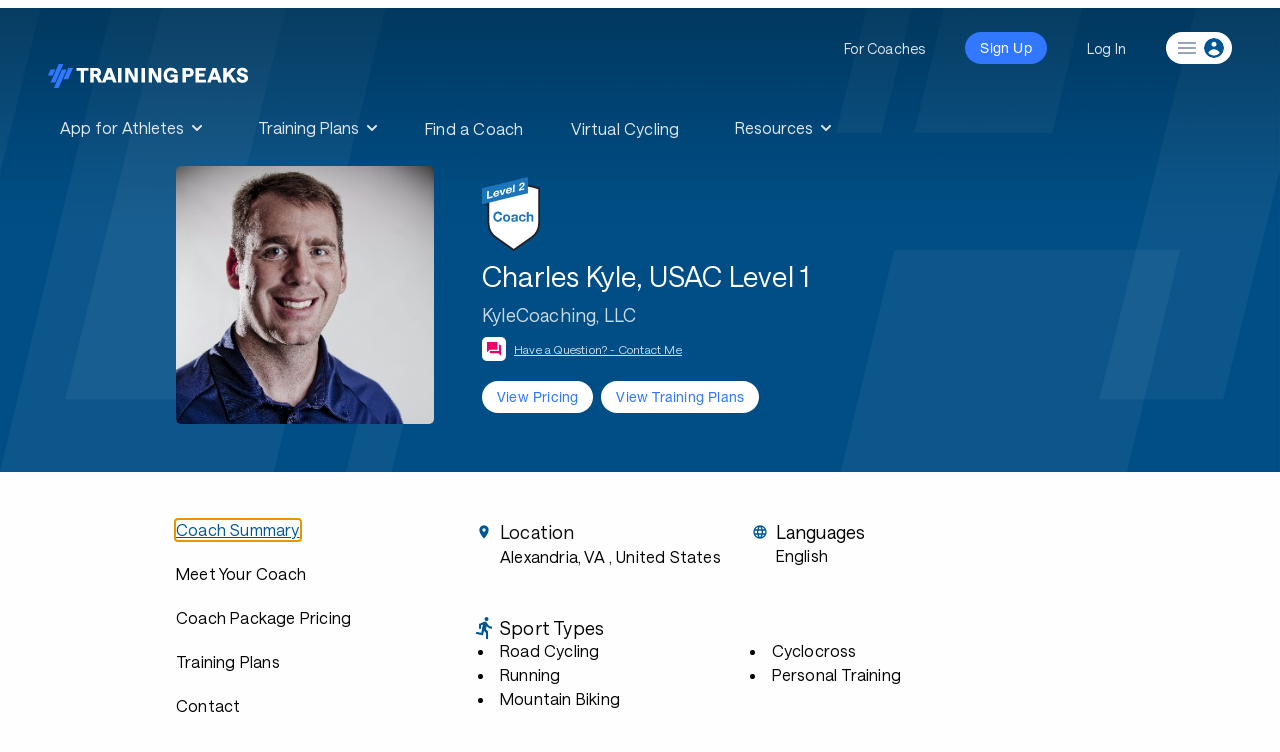

--- FILE ---
content_type: text/html; charset=utf-8
request_url: https://www.trainingpeaks.com/coach/kylecoaching?planId=TP-101694&planTitle=10-K%20Training%20Program:%20%20The%20Three%20Quality%20Runs
body_size: 28825
content:
<!DOCTYPE html>
<html class="no-js" lang="en">
<head>
	<meta charset="utf-8" />
	<meta name="viewport" content="width=device-width, initial-scale=1.0" />
	<title>Charles Kyle, USAC Level 1 | Road Cycling Coach | TrainingPeaks</title>

	<meta name="description" content="Achieving success is a common goal, although the definition and its path are as varied as opinions of the best tire pressure to use during a muddy, wintery cyclocross race. While Feed Zone cookies may be a great recovery food after a race, a cookie cutter approach is something you will not experience with us.  Chuck combines lessons learned from years of racing with the most recent innovations in exercise science literature to craft training plans and programs that deliver measurable results.">
	<meta http-equiv="content-type" content="text/html; charset=UTF-8">
	<meta http-equiv="content-style-type" content="text/css">
	<meta http-equiv="content-script-type" content="text/javascript">
	<link rel="apple-touch-icon" sizes="152x152" href="https://assets.trainingpeaks.com/favicons/apple-touch-icon-152x152.png">
	<meta name="msapplication-TileColor" content="#da532c">
	<meta name="msapplication-TileImage" content="https://assets.trainingpeaks.com/favicons/mstile-144x144.png">
	<link href="/coach/favicon.ico" rel="shortcut icon" type="image/x-icon" />
	<link rel="canonical" href="https://www.trainingpeaks.com/coach/kylecoaching">
	<link href="/coach/Content/css?v=SxKtjU613TjBfiwGBsqmtuwM3xdvJG6fpWUKGueTAdw1" rel="stylesheet"/>

	

<meta property="fb:admins" content="1661585818" />
<meta property="fb:app_id" content="103295416394750" />
<meta property="og:type" content="website" />
<meta property="og:site_name" content="TrainingPeaks"/>
<meta property="og:url" content="https://www.trainingpeaks.com/coach/kylecoaching"/>
<meta property="og:title" content="Charles Kyle, USAC Level 1 | Road Cycling Coach | TrainingPeaks" />
<meta property="og:description" content="Achieving success is a common goal, although the definition and its path are as varied as opinions of the best tire pressure to use during a muddy, wintery cyclocross race. While Feed Zone cookies may be a great recovery food after a race, a cookie cutter approach is something you will not experience with us.  Chuck combines lessons learned from years of racing with the most recent innovations in exercise science literature to craft training plans and programs that deliver measurable results." />
<meta property="og:image" content="https://home.trainingpeaks.com/TrainingPeaks/media/Images/SocialMedia/fbImage.jpg" />

<meta name="twitter:card" content="summary"/>
<meta name="twitter:site" content="@TrainingPeaks" />
<meta name="twitter:title" content="Charles Kyle, USAC Level 1 | Road Cycling Coach | TrainingPeaks" />
<meta name="twitter:image" content="https://home.trainingpeaks.com/TrainingPeaks/media/Images/SocialMedia/twitterImage.jpg" />
<meta name="twitter:description" content="Achieving success is a common goal, although the definition and its path are as varied as opinions of the best tire pressure to use during a muddy, wintery cyclocross race. While Feed Zone cookies may be a great recovery food after a race, a cookie cutter approach is something you will not experience with us.  Chuck combines lessons learned from years of racing with the most recent innovations in exercise science literature to craft training plans and programs that deliver measurable results." />
<meta name="twitter:app:country" content="US" />

<meta content="TrainingPeaks" name="twitter:app:name:googleplay" />
<meta content="com.peaksware.trainingpeaks" name="twitter:app:id:googleplay"/>

<meta content="false" property="al:web:should_fallback" />
	
<script type="text/javascript">
	var TpAppConfig = (function() {

		var _config = {
			"environment": 'Production',
			"version": 'v3.0.7427 0a61c67b0 Release',
			"googleTagManagerKey": 'GTM-MFLZNK',
			"cloudfrontUrl": "//assets.trainingpeaks.com"
		}

		return {
			getEnvironment: function() {
				return _config.environment;
			},
			getCloudfrontUrl: function() {
				return _config.cloudfrontUrl;
			},
			getVersion: function() {
				return _config.version;
			}
		};
	})();
</script>
	<script type="text/javascript">
	var _rollbarConfig = {
		accessToken: "d754c2ff91b4407981bea098f93ceef3",
		captureUncaught: true,
		payload: {
			environment: "Production"
		}
	};
</script>
	<script src="/coach/bundles/third-party?v=_IvDSMp2ln35zwG90nL7RwdYFMQyBZrQ-2JP6x1PDts1"></script>

	<script src="/coach/bundles/modernizr?v=inCVuEFe6J4Q07A0AcRsbJic_UE5MwpRMNGcOtk94TE1"></script>

	<link href="https://assets.trainingpeaks.com/css/common-1.0.0.css" rel="stylesheet" />
	<link rel='stylesheet' href='https://tp-front-end.trainingpeaks.com/pattern-library/v5/css/pattern-library-common.css' />
	<script src="https://assets.trainingpeaks.com/js/common-3.js"></script>
	<script type="module" crossorigin="anonymous" src="https://tp-front-end.trainingpeaks.com/pattern-library/v5/js/stencil/pattern-library/pattern-library.esm.js"></script>

	<script type="text/javascript">
		webutils.fetchUser();
	</script>

	
</head>
<body class="no-js coach-profile has-hero-banner">
	
<!-- Google Tag Manager -->
<noscript><iframe src="//www.googletagmanager.com/ns.html?id=GTM-MFLZNK" height="0" width="0" style="display:none;visibility:hidden"></iframe></noscript>
<script>
(function (w, d, s, l, i) {
    w[l] = w[l] || []; w[l].push({
        'gtm.start':
        new Date().getTime(), event: 'gtm.js'
    }); var f = d.getElementsByTagName(s)[0], j = d.createElement(s), dl = l != 'dataLayer' ? '&l=' + l : ''; j.async = true; j.src = '//www.googletagmanager.com/gtm.js?id=' + i + dl; f.parentNode.insertBefore(j, f);
})(window, document, 'script', 'dataLayer', 'GTM-MFLZNK');</script>
<!-- End Google Tag Manager -->
	<div class="wrapper">
		
<style>
  @media (min-width: 0px) { :root { --header-size: 5.5rem; } }
  @media (min-width: 768px) { :root { --header-size: 8.5rem; } }
  #navigation-wrapper { min-height: var(--header-size); }
  main { margin-top: calc(-1 * var(--header-size)) !important; }
  body:not(.has-hero-banner) main {
    padding-top: calc(.8 * var(--header-size)) !important;
  }
</style>
<div id="navigation-wrapper" class="u-z-10">
    <tp-header authenticated="false" class="dark-bg" sticky-enabled="false">
        <div id="navigation-slot-wrapper" class="u-flex">
            <p class="toggle-navigation"></p>
        </div>
    </tp-header>
    <tp-sidebar><tp-nav-menu></tp-nav-menu></tp-sidebar>
</div>

		


<script>
	!function () {
		var analytics = window.analytics = window.analytics || []; if (!analytics.initialize) if (analytics.invoked) window.console && console.error && console.error("Segment snippet included twice."); else {
			analytics.invoked = !0; analytics.methods = ["trackSubmit", "trackClick", "trackLink", "trackForm", "pageview", "identify", "reset", "group", "track", "ready", "alias", "debug", "page", "once", "off", "on", "addSourceMiddleware", "addIntegrationMiddleware", "setAnonymousId", "addDestinationMiddleware"]; analytics.factory = function (e) { return function () { var t = Array.prototype.slice.call(arguments); t.unshift(e); analytics.push(t); return analytics } }; for (var e = 0; e < analytics.methods.length; e++) { var t = analytics.methods[e]; analytics[t] = analytics.factory(t) } analytics.load = function (e, t) { var n = document.createElement("script"); n.type = "text/javascript"; n.async = !0; n.src = "https://cdn.segment.com/analytics.js/v1/" + e + "/analytics.min.js"; var a = document.getElementsByTagName("script")[0]; a.parentNode.insertBefore(n, a); analytics._loadOptions = t }; analytics.SNIPPET_VERSION = "4.1.0";
			analytics.load("eWSxeD3ITOpF0xvFEIcWrFJSUFyZEltI");
			analytics.page();
		}
	}();
</script>




<header class="coach-profile-header fade-out u-w-full u-shadow-4dp u-bg-white u-py-2">
	<div class="row u-w-full u-px-4">
		<div class="u-flex">
			<div class="u-flex-1 u-flex u-justify-start">
				<div class="coach-identity u-flex u-items-center u-mr-4">
					<div class="coach-identity__photo u-hidden md:u-block">
							<img src="https://userdata.trainingpeaks.com/650275/coach-profile/profile-images/636293925036742811-300x300.jpg" alt="Charles Kyle, USAC Level 1" title="Charles Kyle, USAC Level 1" />

					</div>
					<div class="coach-identity__name u-flex u-flex-col u-items-start md:u-ml-4">
						<span class="u-type-subtitle-1 u-truncate">Charles Kyle, USAC Level 1</span>
						<span class="u-type-caption u-text-grey-60 u-truncate u-hidden md:u-inline-block">KyleCoaching, LLC</span>
						<div class="u-flex u-items-center u-mt-1">
							<tp-icon class="u-text-magenta u-mr-1" name="question-answer"></tp-icon>
							<a data-cy="view-contact"
							   href="#contact"
							   class="page-navigation u-type-caption u-text-tp-blue u-underline u-hidden md:u-inline-block" onclick="handleViewContact()">Have a Question? - Contact Me</a>
							<a data-cy="view-contact"
							   href="#contact"
							   class="page-navigation u-type-caption u-text-tp-blue u-underline md:u-hidden" onclick="handleViewContact()">Contact Me</a>
						</div>
					</div>
				</div>
			</div>
			<div class="u-flex-1 u-flex u-items-center u-justify-end">
				<div class="coach-navigation u-flex">
							<tp-button data-cy="view-pricing" size="small" class="lg:u-hidden" onclick="handleViewPricing()">Plans &amp Pricing</tp-button>
							<tp-button data-cy="view-pricing" size="small" class="u-hidden lg:u-block" onclick="handleViewPricing()">View Pricing</tp-button>
						<tp-button data-cy="view-trainingplans" size="small" class="u-ml-2 u-hidden lg:u-block" onclick="showTrainingPlans()">View Training Plans</tp-button>
				</div>
			</div>
		</div>
	</div>
	<div data-scroll-marker="coach-profile-header__end"></div>
</header>

<div class="profile-top-section u-w-full u-bg-regal-blue" data-scroll-marker="trainingpeaks-header__end">
	

<div class="row u-px-4 u-flex u-flex-col u-items-center sm:u-flex-row">
	<div class="profile-top-section__photo u-flex u-items-center u-justify-center">
			<img src="https://userdata.trainingpeaks.com/650275/coach-profile/profile-images/636293925036742811-300x300.jpg" alt="Charles Kyle, USAC Level 1" title="Charles Kyle, USAC Level 1" />
	</div>
	<div class="u-flex u-flex-col u-items-center u-text-white u-mt-4 sm:u-items-start sm:u-w-3/5 sm:u-mt-0 sm:u-ml-10">
			<div class="profile-top-section__certification u-mb-2">
				<div class="tooltip-template">
					<div id="certificationToolTipContent"><strong>Level 2 Coach</strong><p>This is the highest level of TrainingPeaks accreditation. Level 2 coaches have completed TrainingPeaks University and have demonstrated their ability to utilize metrics in TrainingPeaks. They can provide you with the expert instruction and feedback you need to achieve your goals.</p><p><a href="http://help.trainingpeaks.com/hc/en-us/articles/226260048-TrainingPeaks-Level-2-Certified-Coach" target="_blank">Learn More about TrainingPeaks Level 2 Coaches</a></p></div>
				</div>

				<div data-tooltip-content="#certificationToolTipContent" class="tooltipster-tooltip"><img src="/coach/Content/images/CoachProfile/certified-level-2-no-logo.svg" width="70" class="certification-level small-centered" alt="TrainingPeaks Certified Coach Level 2" /></div>
			</div>
		<span class="u-type-headline-1 u-mb-2 u-truncate">Charles Kyle, USAC Level 1</span>
		<span class="profile-top-section__company u-type-body-1 u-mb-2 u-truncate u-hidden md:u-inline-block">KyleCoaching, LLC</span>
		<div class="u-flex u-items-center u-mb-5">
			<span class="u-bg-white u-w-6 u-h-6 u-inline-flex u-justify-center u-rounded-md u-mr-2">
				<tp-icon class="u-text-magenta" name="question-answer"></tp-icon>
			</span>
			<a data-cy="view-contact"
			   href="#contact"
			   class="page-navigation profile-top-section__contact u-type-caption u-text-white u-underline u-hidden md:u-inline-block" 
			   onclick="handleViewContact()">Have a Question? - Contact Me</a>
			<a data-cy="view-contact"
			   href="contact"
			   class="page-navigation profile-top-section__contact u-type-caption u-text-white u-underline md:u-hidden" 
			   onclick="handleViewContact()">Contact Me</a>
		</div>
		<div class="u-flex" data-scroll-marker="header-switch__start">
				<tp-button data-cy="view-pricing" size="small" variant="text" class="u-mr-2" onclick="handleViewPricing()">View Pricing</tp-button>
							<tp-button data-cy="view-trainingplans" size="small" variant="text" onclick="showTrainingPlans()">View Training Plans</tp-button>
		</div>
	</div>
</div>
</div>

<div class="row u-flex u-flex-col u-items-strech u-px-4 u-mt-10 sm:u-flex-row">
	

<div class="sidebar u-relative u-pr-10">
	<div id="about-navigation" class="about-navigation visible u-flex u-flex-col u-items-start">
		<a data-section="about" data-cy="summary"
		   href="#about"
		   class="about-navigation__focus u-type-subtitle-1 u-text-black u-mb-6 hover:u-text-tp-blue"
		   onclick="handleViewSummary()">Coach Summary</a>
		<a data-section="bio" data-cy="bio"
		   href="#bio"
		   class="page-navigation u-type-subtitle-1 u-text-black u-mb-6 hover:u-text-tp-blue"
		   onclick="handleViewBio()">Meet Your Coach</a>

			<a data-section="pricing" data-cy="pricing"
			   href="#pricing"
			   class="page-navigation u-type-subtitle-1 u-text-black u-mb-6 hover:u-text-tp-blue"
			   onclick="handleViewPricing()">Coach Package Pricing</a>
					<a data-section="plans" data-cy="plans"
			   href="#plans"
			   class="page-navigation u-type-subtitle-1 u-text-black u-mb-6 hover:u-text-tp-blue"
			   onclick="handleViewTrainingPlans()">Training Plans</a>
					<a data-section="contact" data-cy="contact"
			   href="#contact"
			   class="page-navigation u-type-subtitle-1 u-text-black u-mb-6 u-mb-4 sm:u-mb-10 hover:u-text-tp-blue"
			   onclick="handleViewContact()">Contact</a>
	</div>

	<div id="plans-navigation" class="plans-navigation u-flex u-flex-col u-items-start">
		<a data-section="about"
		   href="#about"
		   class="page-navigation u-flex u-items-center u-mt-1 u-text-tp-blue"
		   onclick="handleViewSummary()">
			<tp-icon name="chevron-left"></tp-icon>
			<span class="u-type-subtitle-1 u-text-black u-ml-2 hover:u-text-tp-blue">Coach Summary</span>
		</a>
		<div class="u-flex u-items-center u-mt-6">
			<span class="u-type-overline">Refund Policy</span>
			<tp-icon name="policy-checkmark" class="u-ml-3"></tp-icon>
		</div>
		<div class="plans-navigation__policy u-type-caption u-mt-2">
			Plans are protected by our
			<a href="http://help.trainingpeaks.com/hc/en-us/articles/204071924-Peaksware-Satisfaction-Guarantee-Refund-Policy" target="_blank" class="u-text-tp-blue u-underline">Refund Policy</a>
			and may, with the author's approval,
			be exchanged for a plan of equal value from the same author.
		</div>
	</div>
</div>

	

<div class="u-flex-1">
	<div class="coach-info md:u-w-7/8" id="coach-info">
		<div id="content-start"></div>
		<div id="about-content" data-cy="about-content">
				<div class="u-grid__row md:u-mb-10 u-mb-6 u-px-1 md:u-px-3">
						<div class="coach-profile__sectional-info u-grid__col-12 sm:u-grid__col-6 u-mb-4 md:u-mb-0">
							<div class="u-flex u-items-center coach-profile__section-heading">
								<tp-icon class="coach-profile__icon u-mr-2" name="location-on"></tp-icon>
								<span class="u-type-headline-5">Location</span>
							</div>
							<p data-cy="location" class="coach-profile_info-section--body u-ml-6">
									<span class="u-type-body-2 u-text-black">Alexandria, VA</span>
																	<span class="u-type-body-2 u-text-black">, United States</span>
							</p>
						</div>

						<div class="coach-profile__sectional-info u-grid__col-12 sm:u-grid__col-6">
							<div class="u-flex u-items-center coach-profile__section-heading">
								<tp-icon class="coach-profile__icon u-mr-2" name="language"></tp-icon>
								<span class="u-type-headline-5 u-text-black">Languages</span>
							</div>
							<p data-cy="languages" class="u-type-body-2 coach-profile_info-section--body u-ml-6 u-text-black">English</p>
						</div>
				</div>
					<div class="coach-profile__sectional-info md:u-mb-10 u-mb-6" data-cy="sport-types">

						<div class="u-flex u-items-center coach-profile__section-heading">
							<tp-icon class="coach-profile__icon u-mr-2" name="directions-run"></tp-icon>
							<span class="u-type-headline-5 u-text-black">Sport Types</span>
						</div>
						<ul class="coach-profile_info-section--body u-ml-6 coach-profile_info-section--list">
								<li class="u-text-black u-type-body-2 coach-profile_info-section--list-item">Road Cycling</li>
								<li class="u-text-black u-type-body-2 coach-profile_info-section--list-item"> Running</li>
								<li class="u-text-black u-type-body-2 coach-profile_info-section--list-item"> Mountain Biking</li>
								<li class="u-text-black u-type-body-2 coach-profile_info-section--list-item"> Cyclocross</li>
								<li class="u-text-black u-type-body-2 coach-profile_info-section--list-item"> Personal Training</li>
						</ul>
					</div>
					<div class="coach-profile__sectional-info md:u-mb-10 u-mb-6" data-cy="services">

						<div class="u-flex u-items-center coach-profile__section-heading">
							<tp-icon class="coach-profile__icon u-mr-2" name="wrench"></tp-icon>
							<span class="u-type-headline-5 u-text-black">Services</span>
						</div>
						<ul class="coach-profile_info-section--body u-ml-6 coach-profile_info-section--list">

								<li class="u-text-black u-type-body-2 coach-profile_info-section--list-item">1-on-1 Coaching</li>
								<li class="u-text-black u-type-body-2 coach-profile_info-section--list-item"> Consultations</li>
								<li class="u-text-black u-type-body-2 coach-profile_info-section--list-item"> Group Coaching</li>
								<li class="u-text-black u-type-body-2 coach-profile_info-section--list-item"> Local Coaching</li>
								<li class="u-text-black u-type-body-2 coach-profile_info-section--list-item"> Remote Coaching</li>
								<li class="u-text-black u-type-body-2 coach-profile_info-section--list-item"> Strength Training</li>
								<li class="u-text-black u-type-body-2 coach-profile_info-section--list-item"> Nutrition</li>
								<li class="u-text-black u-type-body-2 coach-profile_info-section--list-item"> Mental Skills</li>
								<li class="u-text-black u-type-body-2 coach-profile_info-section--list-item"> Training Camps</li>
								<li class="u-text-black u-type-body-2 coach-profile_info-section--list-item"> Bike Fit</li>
						</ul>
					</div>
					<div class="u-mt-14 u-mb-4">
						<span class="u-type-headline-5">Athlete Requirements</span>
					</div>
					<div class="u-type-body-2" data-cy="athlete-requirements">We prefer that you are prepared to train with power but will work with athletes that only have a heart rate monitor.</div>

			<div id="meet-your-coach">
				<div class="u-mt-18 u-mb-8">
					<span id="meet-your-coach-start" data-cy="meet-your-coach-start"
						  class="u-type-headline-2">Meet Your Coach</span>
				</div>
				<div class="meet-your-coach u-flex u-flex-col u-items-start">
					<div class="u-flex u-flex-col u-mb-8 sm:u-flex-row sm:u-items-center">
						<div class="meet-your-coach__photo u-flex u-items-center">
								<img src="https://userdata.trainingpeaks.com/650275/coach-profile/profile-images/636293925036742811-300x300.jpg" alt="Charles Kyle, USAC Level 1" title="Charles Kyle, USAC Level 1" />
						</div>
						<div class="u-flex u-flex-col u-items-start u-mt-4 sm:u-mt-0 sm:u-ml-6">
								<div class="meet-your-coach__certification">
									<img src="/coach/Content/images/CoachProfile/certified-level-2-no-logo.svg"
										 alt="TrainingPeaks Certified Coach Level 2" />
								</div>
							<span class="u-type-headline-4 u-mt-4 u-truncate">Charles Kyle, USAC Level 1</span>
							<span class="u-type-body-1 u-mt-2 u-truncate">KyleCoaching, LLC</span>
						</div>
					</div>
						<a role="button" aria-label="Coach Website" href="https://kylecoaching.com" class="u-type-body-2 u-text-tp-blue u-mb-8" target="_blank">https://kylecoaching.com</a>
											<div class="u-type-body-2 u-w-7/8 u-flex u-flex-col u-items-start sm:u-flex-row sm:u-justify-items-start">
								<div class="u-text-tp-blue u-flex-1 u-flex u-flex-col u-items-start u-mb-8 sm:u-mb-0">
										<div class="u-inline-flex">
											<tp-icon name="social-facebook"></tp-icon>
											<a class="u-underline u-ml-2" role="button" aria-label="Facebook" href="https://www.facebook.com/kylecoaching" target="_blank">Facebook</a>
										</div>
																			<div class="u-inline-flex">
											<tp-icon name="social-twitter"></tp-icon>
											<a class="u-underline u-ml-2" role="button" aria-label="Twitter" href="https://twitter.com/kylecoaching" target="_blank">Twitter</a>
										</div>
																			<div class="u-inline-flex">
											<tp-icon name="social-linkedin"></tp-icon>
											<a class="u-underline u-ml-2" role="button" aria-label="LinkedIn" href="https://www.linkedin.com/in/kylecoaching" target="_blank">LinkedIn</a>
										</div>
								</div>
															<div class="u-text-black u-flex-1 u-flex u-flex-col u-items-start">
										<span>Alexandria, VA</span>
																			<span>United States</span>
																			<span>22315</span>
								</div>
						</div>
				</div>
				<div class="u-mt-8">
					<span class="u-type-headline-5">Coach Bio</span>
				</div>
				<div class="u-mt-4">
						<div class="coach-profile-summary u-type-body-1" data-cy="bio-summary"><p>Achieving success is a common goal, although the definition and its path are as varied as opinions of the best tire pressure to use during a muddy, wintery cyclocross race. While Feed Zone cookies may be a great recovery food after a race, a cookie cutter approach is something you will not experience with us.</p>
<p>Chuck combines lessons learned from years of racing with the most recent innovations in exercise science literature to craft training plans and programs that deliver measurable results.</p>
</div>

							<a class="coach-profile__readmore u-text-tp-blue u-underline u-block u-mt-4"
							   onclick="handleBioReadMore()"
							   data-cy="profile-read-more">Read More</a>
							<div class="coach-profile__bio-detail u-type-body-1 u-hidden u-mt-4" data-cy="bio-detail">
								<p>While serving in the military, Chuck had the opportunity to play elite level soccer and club hockey. As his military career path changed from Navy to Army, enlisted to officer, information operations to strategy, so did his athletic interests. From ultra-marathons to an Iron Man, Chuck embraced several different disciplines of endurance sports before focusing solely on competitive cycling.</p>
<p>As the number of miles recorded by his Garmin increased, so did his knowledge of physiology, training response, and adoption. As his expertise improved, he helped his teammates and friends with their training, eventually founding KyleCoaching.</p>
<p>Chuck is a USA Cycling Level 1 coach (expected 5/24), a TrainingPeaks certified Level 2 Coach with Power, and a certified personal trainer from the National Personal Training Institute (NPTI). Chuck combines lessons learned from years of racing with the most recent innovations in exercise science literature to craft training plans and programs that deliver measurable results.</p>

							</div>
				</div>

					<div class="u-mt-14 u-mb-4">
						<span class="u-type-headline-5">Preferred Athlete Levels</span>
					</div>
					<div class="u-type-body-2" data-cy="athlete-levels">Beginner, Intermediate, Advanced, Professional</div>
			</div>

				<div id="pricing-content">
					<div class="u-mt-8 md:u-mt-18">
						<span id="pricing-start" data-cy="pricing-start"
							  class="u-type-headline-2">Coach Package Pricing</span>
					</div>
					<div class="coach-profile__pricing u-mt-8">
							<div class="u-flex u-flex-col u-items-strech">

<tp-product-services-card class="u-mb-8"
						  product-title="Silver Coaching Package"
						  icon="medal-silver23"
						  heading="&dollar;229/month"
						  sub-heading=""
						  cta-text="Buy"
						  cta-link="https://checkout.trainingpeaks.com/product/cmsilver?coach=572056">

    <ul class="u-ml-1">
            <li class="bullet-item">TrainingPeaks Premium Account</li>
            <li class="bullet-item">Free initial consultation with a hand-selected accredited coach</li>
            <li class="bullet-item">Custom training plan built around your life</li>
            <li class="bullet-item">UNLIMITED emails</li>
            <li class="bullet-item">1 phone call per month</li>
            <li class="bullet-item">2x plan adjustments per month</li>
            <li class="bullet-item">Personalized coaching feedback on key workouts</li>
    </ul>
</tp-product-services-card>
<tp-product-services-card class="u-mb-8"
						  product-title="Gold Coaching Package"
						  icon="medal-gold23"
						  heading="&dollar;359/month"
						  sub-heading=""
						  cta-text="Buy"
						  cta-link="https://checkout.trainingpeaks.com/product/cmgold?coach=572056">

    <ul class="u-ml-1">
            <li class="bullet-item">TrainingPeaks Premium Account</li>
            <li class="bullet-item">Free initial consultation with a hand-selected accredited coach</li>
            <li class="bullet-item">Custom training plan built around your life</li>
            <li class="bullet-item">UNLIMITED emails</li>
            <li class="bullet-item">UNLIMITED phone calls</li>
            <li class="bullet-item">UNLIMITED plan adjustments</li>
            <li class="bullet-item">Personalized coaching feedback on every workout</li>
    </ul>
</tp-product-services-card>							</div>
					</div>
				</div>



<div id="trainingplans-preview">
	<div class="trainingplans-preview u-flex u-flex-col u-items-stretch u-mt-18 u-mb-8">
		<span id="trainingplans-start" data-cy="trainingplans-start"
			  class="u-type-headline-2 u-mb-8">Training Plans</span>
		<div class="trainingplans-preview__subtitle u-flex u-items-center u-mb-8">
			<span class="u-type-headline-6 u-mr-4">Showing 3 of 25 plans</span>
			<a data-cy="view-all-plans"
			   href="#trainingplans"
			   class="page-navigation trainingplans-preview__all u-type-body-2 u-text-tp-blue u-underline"
			   onclick="showTrainingPlans()">
				View all plans
			</a>
		</div>
		<div>
			<div class="trainingplans-preview__sortby u-inline-flex u-items-center u-mb-8">
				<label for="trainingplans-preview-sortby__select" class="u-type-subtitle-2 u-mr-4 u-text-black">Sort by</label>
				<tp-select input-id="trainingplans-preview-sortby__select"
						   value="SOLD_DESC"
						   density="medium">
					<tp-icon name="sort-desc" slot="trailing"></tp-icon>
							<option value="SOLD_DESC">Best Sellers</option>
							<option value="WEEKS_DESC">Weeks (Hi-Lo)</option>
							<option value="WEEKS_ASC">Weeks (Lo-Hi)</option>
							<option value="HOURS_DESC">Hrs/Wk (Hi-Lo)</option>
							<option value="HOURS_ASC">Hrs/Wk (Lo-Hi)</option>
							<option value="PRICE_DESC">Price (Hi-Lo)</option>
							<option value="PRICE_ASC">Price (Lo-Hi)</option>
							<option value="RATING_DESC">Rating (Hi-Lo)</option>
				</tp-select>
			</div>
			<div class="u-flex u-flex-col u-items-stretch">
				<div class="trainingplans-preview__cards u-flex u-flex-col u-items-stretch">
						<tp-training-plan-card class="u-mb-8"
											   plan-info="{&quot;authorFullName&quot;:&quot;Charles Kyle - KyleCoaching&quot;,&quot;averageHoursPerWeek&quot;:8.526035625,&quot;averageRating&quot;:1.5,&quot;minWeeklyWorkouts&quot;:7,&quot;maxWeeklyWorkouts&quot;:12,&quot;category&quot;:&quot;cycling&quot;,&quot;skillLevel&quot;:null,&quot;planStoreUrl&quot;:&quot;https://www.trainingpeaks.com/training-plans/cycling/cyclocross/tp-61915/cyclocross-season-plan-beginner-14-weeks-by-kylecoaching&quot;,&quot;price&quot;:25.0,&quot;ratingCount&quot;:2,&quot;subcategory&quot;:null,&quot;title&quot;:&quot;Cyclocross: Season Plan (Beginner) - 14 Weeks - by KyleCoaching&quot;,&quot;weeksDuration&quot;:&quot;16&quot;,&quot;sportType&quot;:&quot;cyclocross&quot;}"
											   show-author="false">
						</tp-training-plan-card>
						<tp-training-plan-card class="u-mb-8"
											   plan-info="{&quot;authorFullName&quot;:&quot;Charles Kyle - KyleCoaching&quot;,&quot;averageHoursPerWeek&quot;:9.3916610000000027,&quot;averageRating&quot;:3.0,&quot;minWeeklyWorkouts&quot;:7,&quot;maxWeeklyWorkouts&quot;:12,&quot;category&quot;:&quot;cycling&quot;,&quot;skillLevel&quot;:&quot;intermediate&quot;,&quot;planStoreUrl&quot;:&quot;https://www.trainingpeaks.com/training-plans/cycling/cyclocross/tp-77786/cyclocross-season-plan-intermediate-20-week-by-kylecoaching&quot;,&quot;price&quot;:50.0,&quot;ratingCount&quot;:2,&quot;subcategory&quot;:null,&quot;title&quot;:&quot;Cyclocross: Season Plan (Intermediate) - 20 Week - by KyleCoaching&quot;,&quot;weeksDuration&quot;:&quot;20&quot;,&quot;sportType&quot;:&quot;power-meter&quot;}"
											   show-author="false">
						</tp-training-plan-card>
						<tp-training-plan-card class="u-mb-8"
											   plan-info="{&quot;authorFullName&quot;:&quot;Charles Kyle&quot;,&quot;averageHoursPerWeek&quot;:6.6763888888888872,&quot;averageRating&quot;:0.0,&quot;minWeeklyWorkouts&quot;:4,&quot;maxWeeklyWorkouts&quot;:5,&quot;category&quot;:&quot;cycling&quot;,&quot;skillLevel&quot;:&quot;beginner&quot;,&quot;planStoreUrl&quot;:&quot;https://www.trainingpeaks.com/training-plans/cycling/gran-fondo-century/tp-490478/power-packed-century-ride-training-program-beginner&quot;,&quot;price&quot;:39.95,&quot;ratingCount&quot;:0,&quot;subcategory&quot;:null,&quot;title&quot;:&quot;Power-Packed Century Ride Training Program: Beginner&quot;,&quot;weeksDuration&quot;:&quot;12&quot;,&quot;sportType&quot;:&quot;power-meter&quot;}"
											   show-author="false">
						</tp-training-plan-card>
				</div>
				<div class="trainingplans-preview__guarantee u-flex u-flex-col u-items-center">
					<span class="u-type-overline u-mb-2">Plan Level Guarantee</span>
					<div class="trainingplans-preview__guarantee-body u-text-center u-type-body-3">
						Plans are protected by our Refund Policy and may,
						with the author’s approval,
						be exchanged for a plan of equal value from the same author.
					</div>
					<a data-cy="view-all-plans" 
					   href="#trainingplans"
					   class="page-navigation trainingplans-preview__all u-type-body-2 u-text-tp-blue u-underline"
					   onclick="showTrainingPlans()">
						View all plans
					</a>
				</div>
			</div>
		</div>
	</div>
</div>
							<div id="coach-contact">
					<div class="u-mt-14">
						<span id="contact-start" data-cy="contact-start"
							  class="u-type-headline-2">Have a question? Contact me.</span>
					</div>
					<div class="u-mt-4 u-mb-8">



<script type="text/javascript" language="javascript">
	function contactCoachFailure(data) {
		$("#contact-coach-failure").foundation('open');
		if (Rollbar) {
			let error = {
				responseText: data.responseText,
				statusText: data.statusText
			};
			try {
				error.fullRequestData = JSON.stringify(fullRequestData);
			}
			catch (e) {
				error.fullRequestData = JSON.stringify({ message: "unable to parse full request data" });
			}
			try {
				let formData = $("#contact-coach-form").serializeArray().reduce((p, c) => {
					p[c['name']] = c['value']
					return p;
				}, {});

				error.formData = {
					CoachProfileSlug: formData.CoachProfileSlug || 'unassigned',
					Message: formData.Message || 'unassigned',
					ReasonForContact: formData.ReasonForContact || 'unassigned',
					CaptchaHidden: formData.CaptchaHidden || 'unassigned',
					CaptchaToken: formData.CaptchaToken || 'unassigned',
					gRecaptchaResponse: formData['g-recaptcha-response'] || 'unassigned',
					hCaptchaResponse: formData['h-captcha-response'] || 'unassigned'
				};

                error.url = $("#contact-coach-form").attr('action')

			} catch (e) {
            }

			Rollbar.error("Failed to contact coach", error);
		}
	}

	function contactCoachBegin() {
		$("#contact-coach").addClass("disabled").unbind("click").prepend('<img style="margin-right:10px" src="[data-uri]" />');
	}

	function contactCoachComplete() {
		var btn = $("#contact-coach");
		btn.removeClass("disabled").bind("click");
		var img = btn.find("img");
		if (img) {
			img.remove();
		}
	}
</script>

<form action="/coach/contact-coach?Length=12" data-ajax="true" data-ajax-begin="contactCoachBegin" data-ajax-complete="contactCoachComplete" data-ajax-failure="contactCoachFailure" data-ajax-method="POST" data-ajax-success="contactCoachSuccess" id="contact-coach-form" method="post"><input Value="kylecoaching" data-val="true" data-val-required="The CoachProfileSlug field is required." id="CoachProfileSlug" name="CoachProfileSlug" type="hidden" value="kylecoaching" /><input class="hide-for-small-up text-box single-line" id="BotCheck" name="BotCheck" type="text" value="" />	<div class="row u-mb-4">
		<div id="contact__first-name" class="columns end">
			<tp-text-field name="FirstName"
						   label="First Name"
						   class="u-w-full">
			</tp-text-field>
		</div>
	</div>
	<div class="row u-mb-4">
		<div id="contact__last-name" class="columns end">
			<tp-text-field name="LastName"
						   label="Last Name"
						   class="u-w-full">
			</tp-text-field>
		</div>
	</div>
	<div class="row u-mb-4">
		<div id="contact__email" class="columns end">
			<tp-text-field name="Email" id="Email"
						   label="Email Address"
						   class="u-w-full">
			</tp-text-field>
		</div>
	</div>
	<div class="row u-mb-4">
		<div id="contact__phone" class="columns end">
			<tp-text-field name="Phone"
						   label="Phone Number"
						   class="u-w-full">
			</tp-text-field>
		</div>
	</div>
	<div class="row u-mb-4">
		<div id="contact__reason" class="columns end">
			<tp-select name="ReasonForContact"
					   value="1"
					   class="u-w-full">
					<option value="">Reason for Contact</option>
					<option value="1">Inquiry About Hiring</option>
					<option value="2">General Contact</option>
					<option value="3">Feedback</option>
					<option value="4">Inquiry About Training Plans</option>
			</tp-select>
		</div>
	</div>
	<div class="row">
		<div id="contact__message" class="columns end">
			<tp-text-area name="Message"
						  label="Your Message"
						  rows="4"
						  maxlength="1000"
						  class="u-w-full">
			</tp-text-area>
		</div>
	</div>
	<div class="row u-mt-4">
		<div class="columns end">
			
<div id="captcha-container"></div>
<input type="hidden" name="CaptchaHidden" value="false" />
<input id="captcha-token" name="CaptchaToken" type="hidden" value="" />

<script type="text/javascript">
	function captcha_callback(response) {
		if (response) {
			document.getElementById('captcha-token').value = response;
			document.getElementById('btnSubmit').disabled = false;
		}
	}

	function renderHcaptcha() {
		hcaptcha.render('captcha-container',
			{
				'sitekey': '36c0ec91-894e-4aca-a6fa-762ad9cd2901',
				'callback': captcha_callback
			});
	}
</script>

<script src="https://hcaptcha.com/1/api.js?onload=renderHcaptcha&render=explicit" async defer></script>


		</div>
	</div>
	<div class="row u-mt-2">
		<div class="columns end">
			<input id="PlanId" name="PlanId" type="hidden" value="" />
			<input id="PlanTitle" name="PlanTitle" type="hidden" value="" />
			<br />
			<tp-button size="large" id="contact-coach">Send message</tp-button>
		</div>
	</div>
	<div class="row" id="contact-success-message" style="display: none;">
		<div class="large-8 columns end">
			<div class="callout success">
				<span>Success. Coach Charles Kyle, USAC Level 1 has been notified of your message.</span>
			</div>
		</div>
	</div>
</form>
<div id="contact-coach-failure" class="failure-modal reveal large" data-reveal aria-labelledby="modalTitle" aria-hidden="true" role="dialog">
	<h4 class="u-text-xl" id="modalTitle">Unexpected Error</h4>
	<p class="lead">We're sorry. We weren't able to send your email. Please make sure your browser cookie support is enabled and try again.</p>
	<button class="close-button" data-close aria-label="Close modal" type="button">
		<span aria-hidden="true">&times;</span>
	</button>
</div>

<script>

	(function retrievePlanDetailsIfPresent() {

		const search = location.search.substring(1);
		let params;

		try {
			params = JSON.parse(`{"${decodeURI(search)
				.replace(/"/g, '\\"')
				.replace(/&/g, '","')
				.replace(/=/g, '":"')}"}`);
		} catch (e) {
			//no valid query string params;
			return;
		}

		const { planTitle, planId } = params;

		if (planId && planTitle) {
			document.getElementById('PlanId').value = planId;
			document.getElementById('PlanTitle').value = planTitle;
			document.getElementById('ReasonForContact').value = 4;
		}

	})();

</script>
							<div class="row margin-top-40">
									<div class="small-12 columns">
											<div class="row">
												<div class="small-3 medium-2 columns">
													<div class="right">
														<strong class="gray">Website:</strong>
													</div>
												</div>
												<div class="small-9 medium-10 columns profile-website-url-container">
													<a class="external u-text-tp-blue" href="https://kylecoaching.com" target="_blank">https://kylecoaching.com</a>
												</div>
											</div>
																					<div class="row">
												<div class="small-3 medium-2 columns">
													<div class="right">
														<strong class="gray">Social:</strong>
													</div>
												</div>
												<div class="small-9 medium-10 columns">
														<a class="item external" role="button" tabindex="0" aria-label="Facebook" href="https://www.facebook.com/kylecoaching" target="_blank">
															<i class="fi-social-facebook size-24"></i>
														</a>
														&nbsp;
																											<a class="item external" role="button" tabindex="0" aria-label="Twitter" href="https://twitter.com/kylecoaching" target="_blank">
															<i class="fi-social-twitter size-24"></i>
														</a>
														&nbsp;
																											<a class="item external" role="button" tabindex="0" aria-label="LinkedIn" href="https://www.linkedin.com/in/kylecoaching" target="_blank">
															<i class="fi-social-linkedin size-24"></i>
														</a>
														&nbsp;
												</div>
											</div>
									</div>
																	<div class="small-12 columns">
										<div class="row">
											<div class="small-3 medium-2 columns">
												<div class="right">
													<strong class="gray">Address:</strong>
												</div>
											</div>
											<div class="small-9 medium-10 columns">
													<p>
			<span>7441 Collins Meade Way</span><br />
					<span>Alexandria</span>,				<span>VA </span>
<br />
					<span>United States</span><br />
					<span>22315</span>
	</p>

											</div>
										</div>
									</div>
							</div>
					</div>
				</div>
		</div>

			<div id="trainingplans" class="u-hidden">
				<div class="u-flex u-flex-col u-items-strech">
					<span class="u-type-headline-2 u-mb-8">Training Plans</span>
					<span class="u-type-headline-6 u-mb-8">Showing 25 plans</span>
					<div class="trainingplans__sortby u-inline-flex u-items-center u-mt-3 u-mb-8">
						<label for="trainingplans-sortby__select" class="u-type-subtitle-2 u-mr-4 u-text-black">Sort by</label>
						<tp-select input-id="trainingplans-sortby__select"
								   value="SOLD_DESC"
								   density="medium">
							<tp-icon name="sort-desc" slot="trailing"></tp-icon>
									<option value="SOLD_DESC">Best Sellers</option>
									<option value="WEEKS_DESC">Weeks (Hi-Lo)</option>
									<option value="WEEKS_ASC">Weeks (Lo-Hi)</option>
									<option value="HOURS_DESC">Hrs/Wk (Hi-Lo)</option>
									<option value="HOURS_ASC">Hrs/Wk (Lo-Hi)</option>
									<option value="PRICE_DESC">Price (Hi-Lo)</option>
									<option value="PRICE_ASC">Price (Lo-Hi)</option>
									<option value="RATING_DESC">Rating (Hi-Lo)</option>
						</tp-select>
					</div>
					<div class="trainingplans__cards u-flex u-flex-col u-items-stretch">
							<tp-training-plan-card class="u-mb-8"
												   plan-info="{&quot;authorFullName&quot;:&quot;Charles Kyle - KyleCoaching&quot;,&quot;averageHoursPerWeek&quot;:8.526035625,&quot;averageRating&quot;:1.5,&quot;minWeeklyWorkouts&quot;:7,&quot;maxWeeklyWorkouts&quot;:12,&quot;category&quot;:&quot;cycling&quot;,&quot;skillLevel&quot;:null,&quot;planStoreUrl&quot;:&quot;https://www.trainingpeaks.com/training-plans/cycling/cyclocross/tp-61915/cyclocross-season-plan-beginner-14-weeks-by-kylecoaching&quot;,&quot;price&quot;:25.0,&quot;ratingCount&quot;:2,&quot;subcategory&quot;:null,&quot;title&quot;:&quot;Cyclocross: Season Plan (Beginner) - 14 Weeks - by KyleCoaching&quot;,&quot;weeksDuration&quot;:&quot;16&quot;,&quot;sportType&quot;:&quot;cyclocross&quot;}"
												   show-author="false">
							</tp-training-plan-card>
							<tp-training-plan-card class="u-mb-8"
												   plan-info="{&quot;authorFullName&quot;:&quot;Charles Kyle - KyleCoaching&quot;,&quot;averageHoursPerWeek&quot;:9.3916610000000027,&quot;averageRating&quot;:3.0,&quot;minWeeklyWorkouts&quot;:7,&quot;maxWeeklyWorkouts&quot;:12,&quot;category&quot;:&quot;cycling&quot;,&quot;skillLevel&quot;:&quot;intermediate&quot;,&quot;planStoreUrl&quot;:&quot;https://www.trainingpeaks.com/training-plans/cycling/cyclocross/tp-77786/cyclocross-season-plan-intermediate-20-week-by-kylecoaching&quot;,&quot;price&quot;:50.0,&quot;ratingCount&quot;:2,&quot;subcategory&quot;:null,&quot;title&quot;:&quot;Cyclocross: Season Plan (Intermediate) - 20 Week - by KyleCoaching&quot;,&quot;weeksDuration&quot;:&quot;20&quot;,&quot;sportType&quot;:&quot;power-meter&quot;}"
												   show-author="false">
							</tp-training-plan-card>
							<tp-training-plan-card class="u-mb-8"
												   plan-info="{&quot;authorFullName&quot;:&quot;Charles Kyle&quot;,&quot;averageHoursPerWeek&quot;:6.6763888888888872,&quot;averageRating&quot;:0.0,&quot;minWeeklyWorkouts&quot;:4,&quot;maxWeeklyWorkouts&quot;:5,&quot;category&quot;:&quot;cycling&quot;,&quot;skillLevel&quot;:&quot;beginner&quot;,&quot;planStoreUrl&quot;:&quot;https://www.trainingpeaks.com/training-plans/cycling/gran-fondo-century/tp-490478/power-packed-century-ride-training-program-beginner&quot;,&quot;price&quot;:39.95,&quot;ratingCount&quot;:0,&quot;subcategory&quot;:null,&quot;title&quot;:&quot;Power-Packed Century Ride Training Program: Beginner&quot;,&quot;weeksDuration&quot;:&quot;12&quot;,&quot;sportType&quot;:&quot;power-meter&quot;}"
												   show-author="false">
							</tp-training-plan-card>
							<tp-training-plan-card class="u-mb-8"
												   plan-info="{&quot;authorFullName&quot;:&quot;Charles Kyle&quot;,&quot;averageHoursPerWeek&quot;:6.7333333333333334,&quot;averageRating&quot;:0.0,&quot;minWeeklyWorkouts&quot;:4,&quot;maxWeeklyWorkouts&quot;:5,&quot;category&quot;:&quot;cycling&quot;,&quot;skillLevel&quot;:&quot;intermediate&quot;,&quot;planStoreUrl&quot;:&quot;https://www.trainingpeaks.com/training-plans/cycling/gran-fondo-century/tp-490561/power-packed-century-ride-training-program-intermediate&quot;,&quot;price&quot;:39.95,&quot;ratingCount&quot;:0,&quot;subcategory&quot;:null,&quot;title&quot;:&quot;Power-Packed Century Ride Training Program: Intermediate&quot;,&quot;weeksDuration&quot;:&quot;12&quot;,&quot;sportType&quot;:&quot;power-meter&quot;}"
												   show-author="false">
							</tp-training-plan-card>
							<tp-training-plan-card class="u-mb-8"
												   plan-info="{&quot;authorFullName&quot;:&quot;Charles Kyle&quot;,&quot;averageHoursPerWeek&quot;:6.7333333333333343,&quot;averageRating&quot;:0.0,&quot;minWeeklyWorkouts&quot;:4,&quot;maxWeeklyWorkouts&quot;:5,&quot;category&quot;:&quot;cycling&quot;,&quot;skillLevel&quot;:&quot;intermediate&quot;,&quot;planStoreUrl&quot;:&quot;https://www.trainingpeaks.com/training-plans/cycling/gran-fondo-century/tp-490565/gran-fondo-mastery-training-program-intermediate&quot;,&quot;price&quot;:39.95,&quot;ratingCount&quot;:0,&quot;subcategory&quot;:null,&quot;title&quot;:&quot;Gran Fondo Mastery Training Program: Intermediate&quot;,&quot;weeksDuration&quot;:&quot;12&quot;,&quot;sportType&quot;:&quot;power-meter&quot;}"
												   show-author="false">
							</tp-training-plan-card>
							<tp-training-plan-card class="u-mb-8"
												   plan-info="{&quot;authorFullName&quot;:&quot;Charles Kyle - KyleCoaching LLC&quot;,&quot;averageHoursPerWeek&quot;:8.3708333333333353,&quot;averageRating&quot;:0.0,&quot;minWeeklyWorkouts&quot;:5,&quot;maxWeeklyWorkouts&quot;:5,&quot;category&quot;:&quot;cycling&quot;,&quot;skillLevel&quot;:&quot;intermediate&quot;,&quot;planStoreUrl&quot;:&quot;https://www.trainingpeaks.com/training-plans/cycling/road-cycling/tp-143637/fitness-first-8-weeks-to-building-your-base-fitness&quot;,&quot;price&quot;:25.0,&quot;ratingCount&quot;:0,&quot;subcategory&quot;:null,&quot;title&quot;:&quot;Fitness First - 8-weeks to building your base fitness&quot;,&quot;weeksDuration&quot;:&quot;8&quot;,&quot;sportType&quot;:&quot;base-period&quot;}"
												   show-author="false">
							</tp-training-plan-card>
							<tp-training-plan-card class="u-mb-8"
												   plan-info="{&quot;authorFullName&quot;:&quot;Charles Kyle&quot;,&quot;averageHoursPerWeek&quot;:10.208337499999999,&quot;averageRating&quot;:0.0,&quot;minWeeklyWorkouts&quot;:5,&quot;maxWeeklyWorkouts&quot;:7,&quot;category&quot;:&quot;cycling&quot;,&quot;skillLevel&quot;:null,&quot;planStoreUrl&quot;:&quot;https://www.trainingpeaks.com/training-plans/cycling/road-cycling/tp-43598/cycling-8-week-peak-performance-by-kylecoaching&quot;,&quot;price&quot;:25.0,&quot;ratingCount&quot;:0,&quot;subcategory&quot;:null,&quot;title&quot;:&quot;Cycling:  8-Week Peak Performance - by KyleCoaching&quot;,&quot;weeksDuration&quot;:&quot;8&quot;,&quot;sportType&quot;:&quot;cycling&quot;}"
												   show-author="false">
							</tp-training-plan-card>
							<tp-training-plan-card class="u-mb-8"
												   plan-info="{&quot;authorFullName&quot;:&quot;Charles Kyle - KyleCoaching&quot;,&quot;averageHoursPerWeek&quot;:8.329165,&quot;averageRating&quot;:0.0,&quot;minWeeklyWorkouts&quot;:3,&quot;maxWeeklyWorkouts&quot;:6,&quot;category&quot;:&quot;cycling&quot;,&quot;skillLevel&quot;:null,&quot;planStoreUrl&quot;:&quot;https://www.trainingpeaks.com/training-plans/cycling/road-cycling/tp-45072/cycling-gran-fondo-prep-16-weeks-by-kylecoaching&quot;,&quot;price&quot;:25.0,&quot;ratingCount&quot;:0,&quot;subcategory&quot;:null,&quot;title&quot;:&quot;Cycling:  Gran Fondo Prep - 16 Weeks - by KyleCoaching&quot;,&quot;weeksDuration&quot;:&quot;8&quot;,&quot;sportType&quot;:&quot;cycling&quot;}"
												   show-author="false">
							</tp-training-plan-card>
							<tp-training-plan-card class="u-mb-8"
												   plan-info="{&quot;authorFullName&quot;:&quot;Charles Kyle - KyleCoaching&quot;,&quot;averageHoursPerWeek&quot;:6.9837500000000006,&quot;averageRating&quot;:4.0,&quot;minWeeklyWorkouts&quot;:3,&quot;maxWeeklyWorkouts&quot;:4,&quot;category&quot;:&quot;cycling&quot;,&quot;skillLevel&quot;:null,&quot;planStoreUrl&quot;:&quot;https://www.trainingpeaks.com/training-plans/cycling/road-cycling/tp-66258/cycling-winter-training-plan-beginner-10-week&quot;,&quot;price&quot;:25.0,&quot;ratingCount&quot;:1,&quot;subcategory&quot;:null,&quot;title&quot;:&quot;Cycling:  Winter Training Plan (Beginner) - 10 Week&quot;,&quot;weeksDuration&quot;:&quot;10&quot;,&quot;sportType&quot;:&quot;cycling&quot;}"
												   show-author="false">
							</tp-training-plan-card>
							<tp-training-plan-card class="u-mb-8"
												   plan-info="{&quot;authorFullName&quot;:&quot;Charles Kyle - KyleCoaching&quot;,&quot;averageHoursPerWeek&quot;:9.6148148148148174,&quot;averageRating&quot;:0.0,&quot;minWeeklyWorkouts&quot;:3,&quot;maxWeeklyWorkouts&quot;:7,&quot;category&quot;:&quot;cycling&quot;,&quot;skillLevel&quot;:null,&quot;planStoreUrl&quot;:&quot;https://www.trainingpeaks.com/training-plans/cycling/road-cycling/tp-20303/cycling-15-weeks-to-an-increase-ftp-by-kylecoaching&quot;,&quot;price&quot;:50.0,&quot;ratingCount&quot;:0,&quot;subcategory&quot;:null,&quot;title&quot;:&quot;Cycling:  15 Weeks to an increase FTP - by KyleCoaching&quot;,&quot;weeksDuration&quot;:&quot;15&quot;,&quot;sportType&quot;:&quot;cycling&quot;}"
												   show-author="false">
							</tp-training-plan-card>
							<tp-training-plan-card class="u-mb-8"
												   plan-info="{&quot;authorFullName&quot;:&quot;Charles Kyle&quot;,&quot;averageHoursPerWeek&quot;:7.375,&quot;averageRating&quot;:0.0,&quot;minWeeklyWorkouts&quot;:14,&quot;maxWeeklyWorkouts&quot;:16,&quot;category&quot;:&quot;cycling&quot;,&quot;skillLevel&quot;:&quot;intermediate&quot;,&quot;planStoreUrl&quot;:&quot;https://www.trainingpeaks.com/training-plans/cycling/road-cycling/tp-448334/cycling-foundation-mastery-base-1-3-for-beginner-intermediate-cyclists&quot;,&quot;price&quot;:100.0,&quot;ratingCount&quot;:0,&quot;subcategory&quot;:null,&quot;title&quot;:&quot;Cycling Foundation Mastery: Base 1-3 for Beginner &amp; Intermediate Cyclists&quot;,&quot;weeksDuration&quot;:&quot;12&quot;,&quot;sportType&quot;:&quot;cycling&quot;}"
												   show-author="false">
							</tp-training-plan-card>
							<tp-training-plan-card class="u-mb-8"
												   plan-info="{&quot;authorFullName&quot;:&quot;Charles Kyle&quot;,&quot;averageHoursPerWeek&quot;:9.79761904761905,&quot;averageRating&quot;:5.0,&quot;minWeeklyWorkouts&quot;:6,&quot;maxWeeklyWorkouts&quot;:11,&quot;category&quot;:&quot;cycling&quot;,&quot;skillLevel&quot;:&quot;intermediate&quot;,&quot;planStoreUrl&quot;:&quot;https://www.trainingpeaks.com/training-plans/cycling/road-cycling/tp-162014/base-building-training-plan-coggan-classic-zones-14-wks-power-based-structured-w&quot;,&quot;price&quot;:50.0,&quot;ratingCount&quot;:1,&quot;subcategory&quot;:null,&quot;title&quot;:&quot;Base Building Training Plan, Coggan Classic Zones, 14 wks, Power Based structured workout&quot;,&quot;weeksDuration&quot;:&quot;14&quot;,&quot;sportType&quot;:&quot;base-period&quot;}"
												   show-author="false">
							</tp-training-plan-card>
							<tp-training-plan-card class="u-mb-8"
												   plan-info="{&quot;authorFullName&quot;:&quot;Charles Kyle&quot;,&quot;averageHoursPerWeek&quot;:9.67222222222222,&quot;averageRating&quot;:0.0,&quot;minWeeklyWorkouts&quot;:8,&quot;maxWeeklyWorkouts&quot;:10,&quot;category&quot;:&quot;cycling&quot;,&quot;skillLevel&quot;:&quot;intermediate&quot;,&quot;planStoreUrl&quot;:&quot;https://www.trainingpeaks.com/training-plans/cycling/road-cycling/tp-495606/foundation-and-strength-the-ultimate-12-week-fall-base-building-plan-for-cyclist&quot;,&quot;price&quot;:99.0,&quot;ratingCount&quot;:0,&quot;subcategory&quot;:null,&quot;title&quot;:&quot;Foundation and Strength: The Ultimate 12-Week Fall Base Building Plan for Cyclists&quot;,&quot;weeksDuration&quot;:&quot;12&quot;,&quot;sportType&quot;:&quot;base-period&quot;}"
												   show-author="false">
							</tp-training-plan-card>
							<tp-training-plan-card class="u-mb-8"
												   plan-info="{&quot;authorFullName&quot;:&quot;Charles Kyle&quot;,&quot;averageHoursPerWeek&quot;:8.2261904761904763,&quot;averageRating&quot;:5.0,&quot;minWeeklyWorkouts&quot;:4,&quot;maxWeeklyWorkouts&quot;:10,&quot;category&quot;:&quot;cycling&quot;,&quot;skillLevel&quot;:&quot;intermediate&quot;,&quot;planStoreUrl&quot;:&quot;https://www.trainingpeaks.com/training-plans/cycling/road-cycling/tp-162015/base-building-training-plan-coggan-classic-zones-14-wks-heart-rate-based-structu&quot;,&quot;price&quot;:50.0,&quot;ratingCount&quot;:1,&quot;subcategory&quot;:null,&quot;title&quot;:&quot;Base Building Training Plan, Coggan Classic Zones, 14 wks, Heart Rate Based structured workouts&quot;,&quot;weeksDuration&quot;:&quot;14&quot;,&quot;sportType&quot;:&quot;base-period&quot;}"
												   show-author="false">
							</tp-training-plan-card>
							<tp-training-plan-card class="u-mb-8"
												   plan-info="{&quot;authorFullName&quot;:&quot;Charles Kyle&quot;,&quot;averageHoursPerWeek&quot;:2.3333333333333335,&quot;averageRating&quot;:0.0,&quot;minWeeklyWorkouts&quot;:10,&quot;maxWeeklyWorkouts&quot;:10,&quot;category&quot;:&quot;cycling&quot;,&quot;skillLevel&quot;:null,&quot;planStoreUrl&quot;:&quot;https://www.trainingpeaks.com/training-plans/cycling/road-cycling/tp-541651/2025-spring-strength-training-program&quot;,&quot;price&quot;:20.0,&quot;ratingCount&quot;:0,&quot;subcategory&quot;:null,&quot;title&quot;:&quot;2025 - Spring Strength Training Program&quot;,&quot;weeksDuration&quot;:&quot;8&quot;,&quot;sportType&quot;:&quot;base-period&quot;}"
												   show-author="false">
							</tp-training-plan-card>
							<tp-training-plan-card class="u-mb-8"
												   plan-info="{&quot;authorFullName&quot;:&quot;Charles Kyle&quot;,&quot;averageHoursPerWeek&quot;:4.416666666666667,&quot;averageRating&quot;:0.0,&quot;minWeeklyWorkouts&quot;:6,&quot;maxWeeklyWorkouts&quot;:9,&quot;category&quot;:&quot;cycling&quot;,&quot;skillLevel&quot;:&quot;intermediate&quot;,&quot;planStoreUrl&quot;:&quot;https://www.trainingpeaks.com/training-plans/cycling/road-cycling/tp-551770/6-week-ftp-builder-strength-for-masters-40-trainingpeaks-virtual-edition&quot;,&quot;price&quot;:34.0,&quot;ratingCount&quot;:0,&quot;subcategory&quot;:null,&quot;title&quot;:&quot;6-Week FTP Builder + Strength for Masters 40+ (TrainingPeaks Virtual Edition)&quot;,&quot;weeksDuration&quot;:&quot;6&quot;,&quot;sportType&quot;:&quot;power-meter&quot;}"
												   show-author="false">
							</tp-training-plan-card>
							<tp-training-plan-card class="u-mb-8"
												   plan-info="{&quot;authorFullName&quot;:&quot;Charles Kyle&quot;,&quot;averageHoursPerWeek&quot;:4.3611111111111107,&quot;averageRating&quot;:0.0,&quot;minWeeklyWorkouts&quot;:6,&quot;maxWeeklyWorkouts&quot;:6,&quot;category&quot;:&quot;cycling&quot;,&quot;skillLevel&quot;:&quot;intermediate&quot;,&quot;planStoreUrl&quot;:&quot;https://www.trainingpeaks.com/training-plans/cycling/road-cycling/tp-551719/6-week-ftp-builder-strength-for-masters-40-time-crunched-friendly&quot;,&quot;price&quot;:35.0,&quot;ratingCount&quot;:0,&quot;subcategory&quot;:null,&quot;title&quot;:&quot;6-Week FTP Builder + Strength for Masters 40+ (Time-Crunched Friendly)&quot;,&quot;weeksDuration&quot;:&quot;6&quot;,&quot;sportType&quot;:&quot;power-meter&quot;}"
												   show-author="false">
							</tp-training-plan-card>
							<tp-training-plan-card class="u-mb-8"
												   plan-info="{&quot;authorFullName&quot;:&quot;KyleCoaching&quot;,&quot;averageHoursPerWeek&quot;:6.0236111111111112,&quot;averageRating&quot;:0.0,&quot;minWeeklyWorkouts&quot;:5,&quot;maxWeeklyWorkouts&quot;:6,&quot;category&quot;:&quot;cycling&quot;,&quot;skillLevel&quot;:&quot;intermediate&quot;,&quot;planStoreUrl&quot;:&quot;https://www.trainingpeaks.com/training-plans/cycling/road-cycling/tp-576608/6-week-ftp-fat-burn-accelerator&quot;,&quot;price&quot;:30.0,&quot;ratingCount&quot;:0,&quot;subcategory&quot;:null,&quot;title&quot;:&quot;6-Week FTP + Fat Burn Accelerator&quot;,&quot;weeksDuration&quot;:&quot;6&quot;,&quot;sportType&quot;:&quot;power-meter&quot;}"
												   show-author="false">
							</tp-training-plan-card>
							<tp-training-plan-card class="u-mb-8"
												   plan-info="{&quot;authorFullName&quot;:&quot;Charles Kyle&quot;,&quot;averageHoursPerWeek&quot;:9.529791666666668,&quot;averageRating&quot;:0.0,&quot;minWeeklyWorkouts&quot;:4,&quot;maxWeeklyWorkouts&quot;:6,&quot;category&quot;:&quot;cycling&quot;,&quot;skillLevel&quot;:&quot;advanced&quot;,&quot;planStoreUrl&quot;:&quot;https://www.trainingpeaks.com/training-plans/cycling/time-trialing/tp-169052/crushing-the-time-trial-in-8-weeks-coggan-classic-zones-power-based-structured-w&quot;,&quot;price&quot;:50.0,&quot;ratingCount&quot;:0,&quot;subcategory&quot;:null,&quot;title&quot;:&quot;Crushing the Time Trial in 8 weeks, Coggan Classic Zones, power based structured workouts&quot;,&quot;weeksDuration&quot;:&quot;8&quot;,&quot;sportType&quot;:&quot;power-meter&quot;}"
												   show-author="false">
							</tp-training-plan-card>
							<tp-training-plan-card class="u-mb-8"
												   plan-info="{&quot;authorFullName&quot;:&quot;Charles Kyle - KyleCoaching&quot;,&quot;averageHoursPerWeek&quot;:7.720497692307692,&quot;averageRating&quot;:0.0,&quot;minWeeklyWorkouts&quot;:4,&quot;maxWeeklyWorkouts&quot;:7,&quot;category&quot;:&quot;other&quot;,&quot;skillLevel&quot;:null,&quot;planStoreUrl&quot;:&quot;https://www.trainingpeaks.com/training-plans/other/duathlon/tp-55341/duathlon-long-course-duathlon-plan-by-kylecoaching&quot;,&quot;price&quot;:50.0,&quot;ratingCount&quot;:0,&quot;subcategory&quot;:null,&quot;title&quot;:&quot;Duathlon:  Long Course Duathlon Plan by KyleCoaching&quot;,&quot;weeksDuration&quot;:&quot;13&quot;,&quot;sportType&quot;:&quot;duathlon&quot;}"
												   show-author="false">
							</tp-training-plan-card>
							<tp-training-plan-card class="u-mb-8"
												   plan-info="{&quot;authorFullName&quot;:&quot;Charles Kyle&quot;,&quot;averageHoursPerWeek&quot;:2.625,&quot;averageRating&quot;:5.0,&quot;minWeeklyWorkouts&quot;:3,&quot;maxWeeklyWorkouts&quot;:3,&quot;category&quot;:&quot;other&quot;,&quot;skillLevel&quot;:&quot;intermediate&quot;,&quot;planStoreUrl&quot;:&quot;https://www.trainingpeaks.com/training-plans/other/fitness/tp-267463/three-month-body-weight-strength-training-program-for-cyclists-level-1&quot;,&quot;price&quot;:40.0,&quot;ratingCount&quot;:1,&quot;subcategory&quot;:null,&quot;title&quot;:&quot;Three Month Body Weight Strength Training Program for Cyclists - Level 1&quot;,&quot;weeksDuration&quot;:&quot;12&quot;,&quot;sportType&quot;:&quot;base-period&quot;}"
												   show-author="false">
							</tp-training-plan-card>
							<tp-training-plan-card class="u-mb-8"
												   plan-info="{&quot;authorFullName&quot;:&quot;Charles Kyle&quot;,&quot;averageHoursPerWeek&quot;:3.0,&quot;averageRating&quot;:0.0,&quot;minWeeklyWorkouts&quot;:3,&quot;maxWeeklyWorkouts&quot;:3,&quot;category&quot;:&quot;other&quot;,&quot;skillLevel&quot;:&quot;intermediate&quot;,&quot;planStoreUrl&quot;:&quot;https://www.trainingpeaks.com/training-plans/other/fitness/tp-446880/power-pedal-8-week-explosive-cycling-performance-program&quot;,&quot;price&quot;:35.0,&quot;ratingCount&quot;:0,&quot;subcategory&quot;:null,&quot;title&quot;:&quot;Power Pedal: 8-Week Explosive Cycling Performance Program&quot;,&quot;weeksDuration&quot;:&quot;8&quot;,&quot;sportType&quot;:&quot;base-period&quot;}"
												   show-author="false">
							</tp-training-plan-card>
							<tp-training-plan-card class="u-mb-8"
												   plan-info="{&quot;authorFullName&quot;:&quot;Charles Kyle&quot;,&quot;averageHoursPerWeek&quot;:1.75,&quot;averageRating&quot;:4.33,&quot;minWeeklyWorkouts&quot;:2,&quot;maxWeeklyWorkouts&quot;:2,&quot;category&quot;:&quot;other&quot;,&quot;skillLevel&quot;:&quot;advanced&quot;,&quot;planStoreUrl&quot;:&quot;https://www.trainingpeaks.com/training-plans/other/fitness/tp-267464/build-phase-body-weight-training-program-for-cyclist-level-1&quot;,&quot;price&quot;:25.0,&quot;ratingCount&quot;:3,&quot;subcategory&quot;:null,&quot;title&quot;:&quot;Build Phase Body Weight Training Program for Cyclist - Level 1&quot;,&quot;weeksDuration&quot;:&quot;8&quot;,&quot;sportType&quot;:&quot;strength&quot;}"
												   show-author="false">
							</tp-training-plan-card>
							<tp-training-plan-card class="u-mb-8"
												   plan-info="{&quot;authorFullName&quot;:&quot;Charles Kyle&quot;,&quot;averageHoursPerWeek&quot;:6.0,&quot;averageRating&quot;:4.5,&quot;minWeeklyWorkouts&quot;:6,&quot;maxWeeklyWorkouts&quot;:6,&quot;category&quot;:&quot;other&quot;,&quot;skillLevel&quot;:&quot;intermediate&quot;,&quot;planStoreUrl&quot;:&quot;https://www.trainingpeaks.com/training-plans/other/tp-266356/28-day-strength-challenge&quot;,&quot;price&quot;:20.0,&quot;ratingCount&quot;:2,&quot;subcategory&quot;:null,&quot;title&quot;:&quot;28-Day Strength Challenge&quot;,&quot;weeksDuration&quot;:&quot;4&quot;,&quot;sportType&quot;:&quot;strength&quot;}"
												   show-author="false">
							</tp-training-plan-card>
							<tp-training-plan-card class="u-mb-8"
												   plan-info="{&quot;authorFullName&quot;:&quot;Charles Kyle&quot;,&quot;averageHoursPerWeek&quot;:0.60833333333333339,&quot;averageRating&quot;:0.0,&quot;minWeeklyWorkouts&quot;:3,&quot;maxWeeklyWorkouts&quot;:3,&quot;category&quot;:&quot;running&quot;,&quot;skillLevel&quot;:&quot;intermediate&quot;,&quot;planStoreUrl&quot;:&quot;https://www.trainingpeaks.com/training-plans/running/tp-101694/10-k-training-program-the-three-quality-runs&quot;,&quot;price&quot;:30.0,&quot;ratingCount&quot;:0,&quot;subcategory&quot;:null,&quot;title&quot;:&quot;10-K Training Program:  The Three Quality Runs&quot;,&quot;weeksDuration&quot;:&quot;8&quot;,&quot;sportType&quot;:&quot;running&quot;}"
												   show-author="false">
							</tp-training-plan-card>
					</div>
				</div>

			</div>
	</div>
</div>


</div>


<script type="application/ld+json">
	{
	"@context": "http://schema.org",
	"@type": "Person",
	"jobTitle": "Coach",
	"name": "Charles Kyle, USAC Level 1",
	"description": "Achieving success is a common goal, although the definition and its path are as varied as opinions of the best tire pressure to use during a muddy, wintery cyclocross race. While Feed Zone cookies may be a great recovery food after a race, a cookie cutter approach is something you will not experience with us.  Chuck combines lessons learned from years of racing with the most recent innovations in exercise science literature to craft training plans and programs that deliver measurable results.",
	"url": "https://kylecoaching.com",
	"image": "https://userdata.trainingpeaks.com/650275/coach-profile/profile-images/636293925036742811-300x300.jpg",
	"worksFor": {
	"@type": "Organization",
	"name": "KyleCoaching, LLC"
		,
			"address": {
			"@type": "PostalAddress",
			"addressLocality": "Alexandria",
			"addressRegion": "VA",
			"addressCountry": "United States",
			"postalCode": "22315",
			"streetAddress": "7441 Collins Meade Way"
			}
			,
				"location": {
				"@type": "Place",
				"geo": {
				"@type": "GeoCoordinates",
				"latitude": "38.756837",
				"longitude": "-77.151972"
				}
				}
	}
	}
</script>
		<div class="push"><!-- // --></div>
	</div>
	<tp-footer></tp-footer>

	<script>
		webutils.styleHeader({});
		webutils.trackPerformance();
		webutils.loadCustomFonts();
		webutils.initFooterNewsletterForm();
		webutils.initTermsOfServiceNotification();
	</script>
	
	<script src="/coach/bundles/jquery?v=LCTUWYjF9I-Sw3l0P8Zn6_b6478OuizeBkjnoe30Tcc1"></script>

	<script src="/coach/bundles/jQueryPlugins?v=GEnb2Swucdevs7GFGmyIinwhqtj4B4APuIsmUzephmw1"></script>

	<script src="/coach/bundles/foundation?v=eC2mJRKJySk4lVEDGAoiqEwsExqr_Mlw2L2J46V-nrI1"></script>

	<script src="/coach/bundles/trainingpeaks?v=G03tESqDnhNrGzbSnd5cMGewr7X33qWK3w9e9KjKlNY1"></script>

	<script src="/coach/bundles/coach-contact?v=eaGYEfFcfGF6EJlwAbtY9bzQOZZSlkzNmqAkHotDgvM1"></script>

	
	<script type="text/javascript" async>
		var _trainingPlans = [{"authorFullName":"Charles Kyle - KyleCoaching","additionalCriteria":[],"averageHoursPerWeek":8.526035625,"averageRating":1.5,"ratingCount":2,"soldCount":0,"minWeeklyWorkouts":7,"maxWeeklyWorkouts":12,"category":"cycling","formattedDuration":"16 weeks","formattedPrice":"$25.00","weeksDuration":"16","price":25.0,"icon":"cyclocross.svg","sportType":"cyclocross","permalink":"https://www.trainingpeaks.com/training-plans/cycling/cyclocross/tp-61915/cyclocross-season-plan-beginner-14-weeks-by-kylecoaching","sku":"TP-61915","subcategory":null,"title":"Cyclocross: Season Plan (Beginner) - 14 Weeks - by KyleCoaching","planStoreUrl":"https://www.trainingpeaks.com/training-plans/cycling/cyclocross/tp-61915/cyclocross-season-plan-beginner-14-weeks-by-kylecoaching","skillLevel":null},{"authorFullName":"Charles Kyle - KyleCoaching","additionalCriteria":["beginner","intermediate","power based"],"averageHoursPerWeek":9.3916610000000027,"averageRating":3.0,"ratingCount":2,"soldCount":0,"minWeeklyWorkouts":7,"maxWeeklyWorkouts":12,"category":"cycling","formattedDuration":"20 weeks","formattedPrice":"$50.00","weeksDuration":"20","price":50.0,"icon":"power-meter.svg","sportType":"power-meter","permalink":"https://www.trainingpeaks.com/training-plans/cycling/cyclocross/tp-77786/cyclocross-season-plan-intermediate-20-week-by-kylecoaching","sku":"TP-77786","subcategory":null,"title":"Cyclocross: Season Plan (Intermediate) - 20 Week - by KyleCoaching","planStoreUrl":"https://www.trainingpeaks.com/training-plans/cycling/cyclocross/tp-77786/cyclocross-season-plan-intermediate-20-week-by-kylecoaching","skillLevel":"intermediate"},{"authorFullName":"Charles Kyle","additionalCriteria":["beginner","masters","power based"],"averageHoursPerWeek":6.6763888888888872,"averageRating":0.0,"ratingCount":0,"soldCount":0,"minWeeklyWorkouts":4,"maxWeeklyWorkouts":5,"category":"cycling","formattedDuration":"12 weeks","formattedPrice":"$39.95","weeksDuration":"12","price":39.95,"icon":"power-meter.svg","sportType":"power-meter","permalink":"https://www.trainingpeaks.com/training-plans/cycling/gran-fondo-century/tp-490478/power-packed-century-ride-training-program-beginner","sku":"TP-490478","subcategory":null,"title":"Power-Packed Century Ride Training Program: Beginner","planStoreUrl":"https://www.trainingpeaks.com/training-plans/cycling/gran-fondo-century/tp-490478/power-packed-century-ride-training-program-beginner","skillLevel":"beginner"},{"authorFullName":"Charles Kyle","additionalCriteria":["beginner","intermediate","masters","power based"],"averageHoursPerWeek":6.7333333333333334,"averageRating":0.0,"ratingCount":0,"soldCount":0,"minWeeklyWorkouts":4,"maxWeeklyWorkouts":5,"category":"cycling","formattedDuration":"12 weeks","formattedPrice":"$39.95","weeksDuration":"12","price":39.95,"icon":"power-meter.svg","sportType":"power-meter","permalink":"https://www.trainingpeaks.com/training-plans/cycling/gran-fondo-century/tp-490561/power-packed-century-ride-training-program-intermediate","sku":"TP-490561","subcategory":null,"title":"Power-Packed Century Ride Training Program: Intermediate","planStoreUrl":"https://www.trainingpeaks.com/training-plans/cycling/gran-fondo-century/tp-490561/power-packed-century-ride-training-program-intermediate","skillLevel":"intermediate"},{"authorFullName":"Charles Kyle","additionalCriteria":["beginner","intermediate","masters","power based"],"averageHoursPerWeek":6.7333333333333343,"averageRating":0.0,"ratingCount":0,"soldCount":0,"minWeeklyWorkouts":4,"maxWeeklyWorkouts":5,"category":"cycling","formattedDuration":"12 weeks","formattedPrice":"$39.95","weeksDuration":"12","price":39.95,"icon":"power-meter.svg","sportType":"power-meter","permalink":"https://www.trainingpeaks.com/training-plans/cycling/gran-fondo-century/tp-490565/gran-fondo-mastery-training-program-intermediate","sku":"TP-490565","subcategory":null,"title":"Gran Fondo Mastery Training Program: Intermediate","planStoreUrl":"https://www.trainingpeaks.com/training-plans/cycling/gran-fondo-century/tp-490565/gran-fondo-mastery-training-program-intermediate","skillLevel":"intermediate"},{"authorFullName":"Charles Kyle - KyleCoaching LLC","additionalCriteria":["beginner","intermediate","masters","power based","tss based","base period"],"averageHoursPerWeek":8.3708333333333353,"averageRating":0.0,"ratingCount":0,"soldCount":0,"minWeeklyWorkouts":5,"maxWeeklyWorkouts":5,"category":"cycling","formattedDuration":"8 weeks","formattedPrice":"$25.00","weeksDuration":"8","price":25.0,"icon":"base-period.svg","sportType":"base-period","permalink":"https://www.trainingpeaks.com/training-plans/cycling/road-cycling/tp-143637/fitness-first-8-weeks-to-building-your-base-fitness","sku":"TP-143637","subcategory":null,"title":"Fitness First - 8-weeks to building your base fitness","planStoreUrl":"https://www.trainingpeaks.com/training-plans/cycling/road-cycling/tp-143637/fitness-first-8-weeks-to-building-your-base-fitness","skillLevel":"intermediate"},{"authorFullName":"Charles Kyle","additionalCriteria":[],"averageHoursPerWeek":10.208337499999999,"averageRating":0.0,"ratingCount":0,"soldCount":0,"minWeeklyWorkouts":5,"maxWeeklyWorkouts":7,"category":"cycling","formattedDuration":"8 weeks","formattedPrice":"$25.00","weeksDuration":"8","price":25.0,"icon":"cycling.svg","sportType":"cycling","permalink":"https://www.trainingpeaks.com/training-plans/cycling/road-cycling/tp-43598/cycling-8-week-peak-performance-by-kylecoaching","sku":"TP-43598","subcategory":null,"title":"Cycling:  8-Week Peak Performance - by KyleCoaching","planStoreUrl":"https://www.trainingpeaks.com/training-plans/cycling/road-cycling/tp-43598/cycling-8-week-peak-performance-by-kylecoaching","skillLevel":null},{"authorFullName":"Charles Kyle - KyleCoaching","additionalCriteria":[],"averageHoursPerWeek":8.329165,"averageRating":0.0,"ratingCount":0,"soldCount":0,"minWeeklyWorkouts":3,"maxWeeklyWorkouts":6,"category":"cycling","formattedDuration":"8 weeks","formattedPrice":"$25.00","weeksDuration":"8","price":25.0,"icon":"cycling.svg","sportType":"cycling","permalink":"https://www.trainingpeaks.com/training-plans/cycling/road-cycling/tp-45072/cycling-gran-fondo-prep-16-weeks-by-kylecoaching","sku":"TP-45072","subcategory":null,"title":"Cycling:  Gran Fondo Prep - 16 Weeks - by KyleCoaching","planStoreUrl":"https://www.trainingpeaks.com/training-plans/cycling/road-cycling/tp-45072/cycling-gran-fondo-prep-16-weeks-by-kylecoaching","skillLevel":null},{"authorFullName":"Charles Kyle - KyleCoaching","additionalCriteria":[],"averageHoursPerWeek":6.9837500000000006,"averageRating":4.0,"ratingCount":1,"soldCount":0,"minWeeklyWorkouts":3,"maxWeeklyWorkouts":4,"category":"cycling","formattedDuration":"10 weeks","formattedPrice":"$25.00","weeksDuration":"10","price":25.0,"icon":"cycling.svg","sportType":"cycling","permalink":"https://www.trainingpeaks.com/training-plans/cycling/road-cycling/tp-66258/cycling-winter-training-plan-beginner-10-week","sku":"TP-66258","subcategory":null,"title":"Cycling:  Winter Training Plan (Beginner) - 10 Week","planStoreUrl":"https://www.trainingpeaks.com/training-plans/cycling/road-cycling/tp-66258/cycling-winter-training-plan-beginner-10-week","skillLevel":null},{"authorFullName":"Charles Kyle - KyleCoaching","additionalCriteria":[],"averageHoursPerWeek":9.6148148148148174,"averageRating":0.0,"ratingCount":0,"soldCount":0,"minWeeklyWorkouts":3,"maxWeeklyWorkouts":7,"category":"cycling","formattedDuration":"15 weeks","formattedPrice":"$50.00","weeksDuration":"15","price":50.0,"icon":"cycling.svg","sportType":"cycling","permalink":"https://www.trainingpeaks.com/training-plans/cycling/road-cycling/tp-20303/cycling-15-weeks-to-an-increase-ftp-by-kylecoaching","sku":"TP-20303","subcategory":null,"title":"Cycling:  15 Weeks to an increase FTP - by KyleCoaching","planStoreUrl":"https://www.trainingpeaks.com/training-plans/cycling/road-cycling/tp-20303/cycling-15-weeks-to-an-increase-ftp-by-kylecoaching","skillLevel":null},{"authorFullName":"Charles Kyle","additionalCriteria":["beginner","intermediate"],"averageHoursPerWeek":7.375,"averageRating":0.0,"ratingCount":0,"soldCount":0,"minWeeklyWorkouts":14,"maxWeeklyWorkouts":16,"category":"cycling","formattedDuration":"12 weeks","formattedPrice":"$100.00","weeksDuration":"12","price":100.0,"icon":"cycling.svg","sportType":"cycling","permalink":"https://www.trainingpeaks.com/training-plans/cycling/road-cycling/tp-448334/cycling-foundation-mastery-base-1-3-for-beginner-intermediate-cyclists","sku":"TP-448334","subcategory":null,"title":"Cycling Foundation Mastery: Base 1-3 for Beginner & Intermediate Cyclists","planStoreUrl":"https://www.trainingpeaks.com/training-plans/cycling/road-cycling/tp-448334/cycling-foundation-mastery-base-1-3-for-beginner-intermediate-cyclists","skillLevel":"intermediate"},{"authorFullName":"Charles Kyle","additionalCriteria":["beginner","intermediate","masters","power based","strength","base period"],"averageHoursPerWeek":9.79761904761905,"averageRating":5.0,"ratingCount":1,"soldCount":0,"minWeeklyWorkouts":6,"maxWeeklyWorkouts":11,"category":"cycling","formattedDuration":"14 weeks","formattedPrice":"$50.00","weeksDuration":"14","price":50.0,"icon":"base-period.svg","sportType":"base-period","permalink":"https://www.trainingpeaks.com/training-plans/cycling/road-cycling/tp-162014/base-building-training-plan-coggan-classic-zones-14-wks-power-based-structured-w","sku":"TP-162014","subcategory":null,"title":"Base Building Training Plan, Coggan Classic Zones, 14 wks, Power Based structured workout","planStoreUrl":"https://www.trainingpeaks.com/training-plans/cycling/road-cycling/tp-162014/base-building-training-plan-coggan-classic-zones-14-wks-power-based-structured-w","skillLevel":"intermediate"},{"authorFullName":"Charles Kyle","additionalCriteria":["beginner","intermediate","masters","weightloss","power based","strength","base period"],"averageHoursPerWeek":9.67222222222222,"averageRating":0.0,"ratingCount":0,"soldCount":1,"minWeeklyWorkouts":8,"maxWeeklyWorkouts":10,"category":"cycling","formattedDuration":"12 weeks","formattedPrice":"$99.00","weeksDuration":"12","price":99.0,"icon":"base-period.svg","sportType":"base-period","permalink":"https://www.trainingpeaks.com/training-plans/cycling/road-cycling/tp-495606/foundation-and-strength-the-ultimate-12-week-fall-base-building-plan-for-cyclist","sku":"TP-495606","subcategory":null,"title":"Foundation and Strength: The Ultimate 12-Week Fall Base Building Plan for Cyclists","planStoreUrl":"https://www.trainingpeaks.com/training-plans/cycling/road-cycling/tp-495606/foundation-and-strength-the-ultimate-12-week-fall-base-building-plan-for-cyclist","skillLevel":"intermediate"},{"authorFullName":"Charles Kyle","additionalCriteria":["beginner","intermediate","masters","hr based","strength","base period"],"averageHoursPerWeek":8.2261904761904763,"averageRating":5.0,"ratingCount":1,"soldCount":0,"minWeeklyWorkouts":4,"maxWeeklyWorkouts":10,"category":"cycling","formattedDuration":"14 weeks","formattedPrice":"$50.00","weeksDuration":"14","price":50.0,"icon":"base-period.svg","sportType":"base-period","permalink":"https://www.trainingpeaks.com/training-plans/cycling/road-cycling/tp-162015/base-building-training-plan-coggan-classic-zones-14-wks-heart-rate-based-structu","sku":"TP-162015","subcategory":null,"title":"Base Building Training Plan, Coggan Classic Zones, 14 wks, Heart Rate Based structured workouts","planStoreUrl":"https://www.trainingpeaks.com/training-plans/cycling/road-cycling/tp-162015/base-building-training-plan-coggan-classic-zones-14-wks-heart-rate-based-structu","skillLevel":"intermediate"},{"authorFullName":"Charles Kyle","additionalCriteria":["strength","base period"],"averageHoursPerWeek":2.3333333333333335,"averageRating":0.0,"ratingCount":0,"soldCount":1,"minWeeklyWorkouts":10,"maxWeeklyWorkouts":10,"category":"cycling","formattedDuration":"8 weeks","formattedPrice":"$20.00","weeksDuration":"8","price":20.0,"icon":"base-period.svg","sportType":"base-period","permalink":"https://www.trainingpeaks.com/training-plans/cycling/road-cycling/tp-541651/2025-spring-strength-training-program","sku":"TP-541651","subcategory":null,"title":"2025 - Spring Strength Training Program","planStoreUrl":"https://www.trainingpeaks.com/training-plans/cycling/road-cycling/tp-541651/2025-spring-strength-training-program","skillLevel":null},{"authorFullName":"Charles Kyle","additionalCriteria":["beginner","intermediate","masters","power based"],"averageHoursPerWeek":4.416666666666667,"averageRating":0.0,"ratingCount":0,"soldCount":0,"minWeeklyWorkouts":6,"maxWeeklyWorkouts":9,"category":"cycling","formattedDuration":"6 weeks","formattedPrice":"$34.00","weeksDuration":"6","price":34.0,"icon":"power-meter.svg","sportType":"power-meter","permalink":"https://www.trainingpeaks.com/training-plans/cycling/road-cycling/tp-551770/6-week-ftp-builder-strength-for-masters-40-trainingpeaks-virtual-edition","sku":"TP-551770","subcategory":null,"title":"6-Week FTP Builder + Strength for Masters 40+ (TrainingPeaks Virtual Edition)","planStoreUrl":"https://www.trainingpeaks.com/training-plans/cycling/road-cycling/tp-551770/6-week-ftp-builder-strength-for-masters-40-trainingpeaks-virtual-edition","skillLevel":"intermediate"},{"authorFullName":"Charles Kyle","additionalCriteria":["intermediate","masters","weightloss","time goal","power based","tss based"],"averageHoursPerWeek":4.3611111111111107,"averageRating":0.0,"ratingCount":0,"soldCount":0,"minWeeklyWorkouts":6,"maxWeeklyWorkouts":6,"category":"cycling","formattedDuration":"6 weeks","formattedPrice":"$35.00","weeksDuration":"6","price":35.0,"icon":"power-meter.svg","sportType":"power-meter","permalink":"https://www.trainingpeaks.com/training-plans/cycling/road-cycling/tp-551719/6-week-ftp-builder-strength-for-masters-40-time-crunched-friendly","sku":"TP-551719","subcategory":null,"title":"6-Week FTP Builder + Strength for Masters 40+ (Time-Crunched Friendly)","planStoreUrl":"https://www.trainingpeaks.com/training-plans/cycling/road-cycling/tp-551719/6-week-ftp-builder-strength-for-masters-40-time-crunched-friendly","skillLevel":"intermediate"},{"authorFullName":"KyleCoaching","additionalCriteria":["beginner","intermediate","weightloss","power based","tss based"],"averageHoursPerWeek":6.0236111111111112,"averageRating":0.0,"ratingCount":0,"soldCount":1,"minWeeklyWorkouts":5,"maxWeeklyWorkouts":6,"category":"cycling","formattedDuration":"6 weeks","formattedPrice":"$30.00","weeksDuration":"6","price":30.0,"icon":"power-meter.svg","sportType":"power-meter","permalink":"https://www.trainingpeaks.com/training-plans/cycling/road-cycling/tp-576608/6-week-ftp-fat-burn-accelerator","sku":"TP-576608","subcategory":null,"title":"6-Week FTP + Fat Burn Accelerator","planStoreUrl":"https://www.trainingpeaks.com/training-plans/cycling/road-cycling/tp-576608/6-week-ftp-fat-burn-accelerator","skillLevel":"intermediate"},{"authorFullName":"Charles Kyle","additionalCriteria":["beginner","intermediate","advanced","masters","power based"],"averageHoursPerWeek":9.529791666666668,"averageRating":0.0,"ratingCount":0,"soldCount":0,"minWeeklyWorkouts":4,"maxWeeklyWorkouts":6,"category":"cycling","formattedDuration":"8 weeks","formattedPrice":"$50.00","weeksDuration":"8","price":50.0,"icon":"power-meter.svg","sportType":"power-meter","permalink":"https://www.trainingpeaks.com/training-plans/cycling/time-trialing/tp-169052/crushing-the-time-trial-in-8-weeks-coggan-classic-zones-power-based-structured-w","sku":"TP-169052","subcategory":null,"title":"Crushing the Time Trial in 8 weeks, Coggan Classic Zones, power based structured workouts","planStoreUrl":"https://www.trainingpeaks.com/training-plans/cycling/time-trialing/tp-169052/crushing-the-time-trial-in-8-weeks-coggan-classic-zones-power-based-structured-w","skillLevel":"advanced"},{"authorFullName":"Charles Kyle - KyleCoaching","additionalCriteria":[],"averageHoursPerWeek":7.720497692307692,"averageRating":0.0,"ratingCount":0,"soldCount":0,"minWeeklyWorkouts":4,"maxWeeklyWorkouts":7,"category":"other","formattedDuration":"13 weeks","formattedPrice":"$50.00","weeksDuration":"13","price":50.0,"icon":"duathlon.svg","sportType":"duathlon","permalink":"https://www.trainingpeaks.com/training-plans/other/duathlon/tp-55341/duathlon-long-course-duathlon-plan-by-kylecoaching","sku":"TP-55341","subcategory":null,"title":"Duathlon:  Long Course Duathlon Plan by KyleCoaching","planStoreUrl":"https://www.trainingpeaks.com/training-plans/other/duathlon/tp-55341/duathlon-long-course-duathlon-plan-by-kylecoaching","skillLevel":null},{"authorFullName":"Charles Kyle","additionalCriteria":["beginner","intermediate","masters","weightloss","strength","base period"],"averageHoursPerWeek":2.625,"averageRating":5.0,"ratingCount":1,"soldCount":1,"minWeeklyWorkouts":3,"maxWeeklyWorkouts":3,"category":"other","formattedDuration":"12 weeks","formattedPrice":"$40.00","weeksDuration":"12","price":40.0,"icon":"base-period.svg","sportType":"base-period","permalink":"https://www.trainingpeaks.com/training-plans/other/fitness/tp-267463/three-month-body-weight-strength-training-program-for-cyclists-level-1","sku":"TP-267463","subcategory":null,"title":"Three Month Body Weight Strength Training Program for Cyclists - Level 1","planStoreUrl":"https://www.trainingpeaks.com/training-plans/other/fitness/tp-267463/three-month-body-weight-strength-training-program-for-cyclists-level-1","skillLevel":"intermediate"},{"authorFullName":"Charles Kyle","additionalCriteria":["beginner","intermediate","weightloss","strength","base period"],"averageHoursPerWeek":3.0,"averageRating":0.0,"ratingCount":0,"soldCount":7,"minWeeklyWorkouts":3,"maxWeeklyWorkouts":3,"category":"other","formattedDuration":"8 weeks","formattedPrice":"$35.00","weeksDuration":"8","price":35.0,"icon":"base-period.svg","sportType":"base-period","permalink":"https://www.trainingpeaks.com/training-plans/other/fitness/tp-446880/power-pedal-8-week-explosive-cycling-performance-program","sku":"TP-446880","subcategory":null,"title":"Power Pedal: 8-Week Explosive Cycling Performance Program","planStoreUrl":"https://www.trainingpeaks.com/training-plans/other/fitness/tp-446880/power-pedal-8-week-explosive-cycling-performance-program","skillLevel":"intermediate"},{"authorFullName":"Charles Kyle","additionalCriteria":["beginner","intermediate","advanced","masters","weightloss","strength"],"averageHoursPerWeek":1.75,"averageRating":4.33,"ratingCount":3,"soldCount":1,"minWeeklyWorkouts":2,"maxWeeklyWorkouts":2,"category":"other","formattedDuration":"8 weeks","formattedPrice":"$25.00","weeksDuration":"8","price":25.0,"icon":"strength.svg","sportType":"strength","permalink":"https://www.trainingpeaks.com/training-plans/other/fitness/tp-267464/build-phase-body-weight-training-program-for-cyclist-level-1","sku":"TP-267464","subcategory":null,"title":"Build Phase Body Weight Training Program for Cyclist - Level 1","planStoreUrl":"https://www.trainingpeaks.com/training-plans/other/fitness/tp-267464/build-phase-body-weight-training-program-for-cyclist-level-1","skillLevel":"advanced"},{"authorFullName":"Charles Kyle","additionalCriteria":["beginner","intermediate","masters","weightloss","strength"],"averageHoursPerWeek":6.0,"averageRating":4.5,"ratingCount":2,"soldCount":4,"minWeeklyWorkouts":6,"maxWeeklyWorkouts":6,"category":"other","formattedDuration":"4 weeks","formattedPrice":"$20.00","weeksDuration":"4","price":20.0,"icon":"strength.svg","sportType":"strength","permalink":"https://www.trainingpeaks.com/training-plans/other/tp-266356/28-day-strength-challenge","sku":"TP-266356","subcategory":null,"title":"28-Day Strength Challenge","planStoreUrl":"https://www.trainingpeaks.com/training-plans/other/tp-266356/28-day-strength-challenge","skillLevel":"intermediate"},{"authorFullName":"Charles Kyle","additionalCriteria":["beginner","intermediate","hr based","pace based"],"averageHoursPerWeek":0.60833333333333339,"averageRating":0.0,"ratingCount":0,"soldCount":0,"minWeeklyWorkouts":3,"maxWeeklyWorkouts":3,"category":"running","formattedDuration":"8 weeks","formattedPrice":"$30.00","weeksDuration":"8","price":30.0,"icon":"running.svg","sportType":"running","permalink":"https://www.trainingpeaks.com/training-plans/running/tp-101694/10-k-training-program-the-three-quality-runs","sku":"TP-101694","subcategory":null,"title":"10-K Training Program:  The Three Quality Runs","planStoreUrl":"https://www.trainingpeaks.com/training-plans/running/tp-101694/10-k-training-program-the-three-quality-runs","skillLevel":"intermediate"}];
		var numPreviewPlans = Math.min(_trainingPlans.length, 3);
		var _plansSortbyAttrs = {
			SOLD_DESC: { name: 'soldCount', direction: 'desc' },
			SOLD_ASC: { name: 'soldCount', direction: 'asc' },
			WEEKS_DESC: { name: 'weeksDuration', direction: 'desc' },
			WEEKS_ASC: { name: 'weeksDuration', direction: 'asc' },
			HOURS_DESC: { name: 'averageHoursPerWeek', direction: 'desc' },
			HOURS_ASC: { name: 'averageHoursPerWeek', direction: 'asc' },
			PRICE_DESC: { name: 'price', direction: 'desc' },
			PRICE_ASC: { name: 'price', direction: 'asc' },
			RATING_DESC: { name: 'averageRating', direction: 'desc' }
		};
		sortTrainingPlans(_plansSortbyAttrs['SOLD_DESC']);
		var $trainingplansSortby = $("#trainingplans tp-select");
		$trainingplansSortby.change(handleTrainingPlansSortbyChange);
		var $plansPreviewSortby = $("#trainingplans-preview tp-select");
		$plansPreviewSortby.change(handleTrainingPlansSortbyChange);
		const skillLevels = ['beginner', 'intermediate', 'advanced'];
		function handleTrainingPlansSortbyChange(e) {
			var sortBy = e.target.value;
			var sortAttr = _plansSortbyAttrs[sortBy];
			$trainingplansSortby.val(sortBy);
			$plansPreviewSortby.val(sortBy);
			sortTrainingPlans(sortAttr);
			refreshPlans("#trainingplans .trainingplans__cards");
			refreshPlans("#trainingplans-preview .trainingplans-preview__cards", numPreviewPlans);
		}
		function sortTrainingPlans(sortAttr) {
			var iconName = sortAttr.direction === 'desc' ? 'sort-desc' : 'sort-asc';
			$("#training-plans-sortby tp-select tp-icon").attr("name", iconName)
			_trainingPlans.sort((a, b) => {
				var v1 = a[sortAttr.name];
				var v2 = b[sortAttr.name];
				var diff = v1 - v2;
				if (sortAttr.name === 'averageRating') {
					var attr1 = 'ratingCount';
					var attr2 = 'soldCount';
					if (a[attr1] < 3) {
						v1 = 0;
					}
					if (b[attr1] < 3) {
						v2 = 0;
					}
					diff = v1 - v2;
					if (diff == 0) {
						diff = a[attr1] - b[attr1];
						if (diff == 0) {
							diff = a[attr2] - b[attr2];
						}
					}
				}
				return sortAttr.direction === 'asc' ? diff : -diff;
			});
		}

		function refreshPlans(selector, numPreviewPlans) {
			var $plans = $(selector);
			$plans.find("tp-training-plan-card").remove();
			const planDisplaySet = numPreviewPlans
				? _trainingPlans.slice(0, numPreviewPlans)
				: _trainingPlans;
			var cards = planDisplaySet.map(p =>
				$("<tp-training-plan-card></tp-training-plan-card>")
					.addClass("u-mb-8")
					.attr("plan-info", JSON.stringify({
						...p,
						skillLevel: p.additionalCriteria ? p.additionalCriteria.filter(ac => skillLevels.includes(ac)) : []
					}))
					.attr("show-author", false)
			);
			$plans.append(cards);
		}
	</script>
	<script src="/coach/bundles/jqueryval?v=B4MScM2B3aN0PPz4PMI-c84XtjVLGiXcTLRkWtoBBnY1"></script>

	<script language="javascript" type="text/javascript">
		function checkUrlHash() {
			var hashName = window.location.hash;
			setTimeout(() => {
				// The timeout here is necessary so that it will not be affected by
				// Browser's memory scroll during page refresh
				showHashSection(hashName);
				switchHeader();
			}, 1000);
		}
		function showHashSection(name) {
			if (name === "#about") {
				handleViewSummary();
			} else if (name === "#pricing") {
				handleViewPricing();
			} else if (name === "#plans") {
				handleViewTrainingPlans();
			} else if (name === "#bio") {
				handleViewBio();
			} else if (name === "#contact") {
				handleViewContact();
			} else if (name === "#trainingplans") {
				showTrainingPlans();
			} else {
				handleViewSummary();
			}
		}
		function updateUrlHash(name) {
			var hrefItems = window.location.href.split('#');
			var oldHashName = hrefItems.length > 1 ? hrefItems[1] : "";
			if (oldHashName !== name) {
				var newHref = `${hrefItems[0]}#${name}`;
				window.history.replaceState({}, document.title, newHref);
			}
		}
		function handleBioReadMore() {
			$(".coach-profile__readmore").addClass('u-hidden');
			$(".coach-profile__readmore").removeClass('u-block');
			$(".coach-profile__bio-detail").removeClass('u-hidden');
		}

		var allSections = [
			{ name: "about", selector: ".trainingpeaks-header" },
			{ name: "bio", selector: "#meet-your-coach-start" },
			{ name: "pricing", selector: "#pricing-start" },
			{ name: "plans", selector: "#trainingplans-start" },
			{ name: "contact", selector: "#contact-start" }
		];
		var aboutSections = [];
		var sectionIdxMap = {};
		var focusedSectionIdx = 0;
		function identifyAboutSections() {
			var sectionIdx = 0;
			aboutSections = [];
			allSections.forEach(sec => {
				var $section = $(sec.selector);
				if ($section.length > 0) {
					aboutSections.push(sec);
					sectionIdxMap[sec.name] = sectionIdx;
					sectionIdx++;
				}
			});
		}
		function identifyFocusedAbout() {
			var headerH = $("div[data-scroll-marker='coach-profile-header__end']")[0].offsetTop + 10;
			var scrollTop = document.scrollingElement.scrollTop;
			var offsetThreshold = Math.max(headerH, window.outerHeight / 3);
			var focusedSection;
			if (scrollTop <= 1) {
				// Edge case where the first section is shorter than 2/3 of the view port height
				focusedSectionIdx = 0;
			} else {
				//Scrolling up when the next section covers 2/3 of the viewport height
				while (focusedSectionIdx + 1 < aboutSections.length) {
					var nextSection = aboutSections[focusedSectionIdx + 1];
					var nextStartEl = $(nextSection.selector)[0];
					if (scrollTop < nextStartEl.offsetTop - offsetThreshold) {
						break;
					}
					focusedSectionIdx++;
				}
			    focusedSection = aboutSections[focusedSectionIdx];

				//Scrolling down when the previous section covers 2/3 of the viewport height
				// or when the title of the previous section starts to appear on the screen
				while (focusedSectionIdx > 0) {
					var preSection = aboutSections[focusedSectionIdx - 1];
					var preStartEl = $(preSection.selector)[0];
					var focusedStartEl = $(focusedSection.selector)[0];
					if (scrollTop > focusedStartEl.offsetTop - 2 * offsetThreshold &&
						scrollTop > preStartEl.offsetTop + 16) {
						break;
					}
					focusedSectionIdx--;
					focusedSection = aboutSections[focusedSectionIdx]
				}
			}
			focusedSection = aboutSections[focusedSectionIdx];
			highlightAboutLink(focusedSection.name);
			updateUrlHash(focusedSection.name);
		}
		function highlightAboutLink(name) {
			$(".about-navigation a").each((idx, link) => {
				if (link.getAttribute("data-section") === name) {
					link.focus();
					link.classList.add("about-navigation__focus");
				} else {
					link.blur();
					link.classList.remove("about-navigation__focus");
				}
			})
		}

		function switchHeader() {
			var headerSwitchThreshold = $("div[data-scroll-marker='header-switch__start']")[0].offsetTop - 70;
			if (document.scrollingElement.scrollTop < headerSwitchThreshold) {
				$("header.trainingpeaks-header").removeClass("fade-out");
				$("header.coach-profile-header").addClass("fade-out");
			} else {
				$("header.trainingpeaks-header").addClass("fade-out");
				$("header.coach-profile-header").removeClass("fade-out");
			}
		}
		var headerSwitchDebouncer;
		var focusedAboutDebouncer;
		var activeView = 'profile';
		function handleScroll() {
			clearTimeout(headerSwitchDebouncer);
			clearTimeout(focusedAboutDebouncer);
			headerSwitchDebouncer = setTimeout(() => {
				switchHeader();
			}, 50);
			focusedAboutDebouncer = setTimeout(() => {
				if (activeView === 'profile') {
					identifyFocusedAbout();
				}
			}, 100);
		}

		function showProfile() {
			activeView = 'profile';
			$("#plans-navigation").removeClass('visible');
			$('#about-navigation').addClass('visible');
			$("#trainingplans").addClass('u-hidden');
			$('#about-content').removeClass('u-hidden');
		}
		function showTrainingPlans() {
			activeView = 'trainingplans';
			$('#about-navigation').removeClass('visible');
			$("#plans-navigation").addClass('visible');
			$('#about-content').addClass('u-hidden');
			$("#trainingplans").removeClass('u-hidden');
			var $headerH = $("div[data-scroll-marker='coach-profile-header__end']")[0].offsetTop + previewHeaderH() + 55;
			$(document.scrollingElement).animate({
				scrollTop: $("#content-start")[0].offsetTop - $headerH
			}, 800);
			updateUrlHash("trainingplans");
		}

		function handleViewSummary() {
			showProfile()
			$(document.scrollingElement).animate({
				scrollTop: 0
			}, 800);
			focusedSectionIdx = sectionIdxMap['about'];
			highlightAboutLink("about");
			updateUrlHash("about")
		}

		function handleViewPricing() {
			showProfile();
			var $headerH = $("div[data-scroll-marker='coach-profile-header__end']")[0].offsetTop + previewHeaderH() + 50;
			$(document.scrollingElement).animate({
				scrollTop: $("#pricing-start")[0].offsetTop - $headerH
			}, 800);
			focusedSectionIdx = sectionIdxMap['pricing'];
			highlightAboutLink("pricing");
			updateUrlHash("pricing");
		}

		function handleViewTrainingPlans() {
			showProfile();
			var $headerH = $("div[data-scroll-marker='coach-profile-header__end']")[0].offsetTop + previewHeaderH() + 50;
			$(document.scrollingElement).animate({
				scrollTop: $("#trainingplans-start")[0].offsetTop - $headerH
			}, 800);
			focusedSectionIdx = sectionIdxMap['plans'];
			highlightAboutLink("plans");
			updateUrlHash("plans")
		}

		function handleViewBio() {
			showProfile();
			var $headerH = $("div[data-scroll-marker='coach-profile-header__end']")[0].offsetTop + previewHeaderH() + 50;
			$(document.scrollingElement).animate({
				scrollTop: $("#meet-your-coach-start")[0].offsetTop - $headerH
			}, 800);
			focusedSectionIdx = sectionIdxMap['bio'];
			highlightAboutLink("bio");
			updateUrlHash("bio");
		}

		function handleViewContact() {
			showProfile();
			var $headerH = $("div[data-scroll-marker='coach-profile-header__end']")[0].offsetTop + previewHeaderH() + 50;
			$(document.scrollingElement).animate({
				scrollTop: $("#contact-start")[0].offsetTop - $headerH
			}, 800);
			focusedSectionIdx = sectionIdxMap['contact'];
			highlightAboutLink("contact");
			updateUrlHash("contact");
		}

		function previewHeaderH() {
			var headerH = 0;
			// detect existence of profile preview editor bar
			var $previewEditor = $('.coach-profile.coach-profile-preview .profile-editor-bar');
			if ($previewEditor.length > 0) {
				headerH = $previewEditor.height();
			}
			return headerH;
		}

		var smallMedia = window.matchMedia("(max-width: 640px)");
		$(document).ready(function () {
			window.onscroll = handleScroll;
			checkUrlHash();

			$('.coach-profile a.page-navigation').click(e => {
				e.preventDefault();
			});
			identifyAboutSections();
			smallMedia.addListener(() => {
				switchHeader();
			});

			var $botCheckInput = $("#BotCheck");
			$botCheckInput.hide();
			$("#contact-coach-form").submit(function() {
				if ($botCheckInput.val().length !== 0) {
					return false;
				}
				return true;
			});

			$('.tooltipster-tooltip').tooltipster({
				theme: ['tooltipster-shadow', 'tooltipster-shadow-certification-badge'],
				interactive: true,
				maxWidth: 350,
				side: 'bottom',
				functionPosition: function (instance, helper, position) {
					position.coord.left += 150;
					return position;
				}
			});
		});
	</script>

</body>
</html>


--- FILE ---
content_type: text/css
request_url: https://assets.trainingpeaks.com/css/common-1.0.0.css
body_size: 22351
content:
@font-face{font-family:HNL;src:url(https://assets.trainingpeaks.com/fonts/helvetica-neue-45-light.woff2) format("woff2"),url(https://assets.trainingpeaks.com/fonts/helvetica-neue-45-light-subset.woff) format("woff");font-display:swap;font-style:normal;font-weight:400}@font-face{font-family:HNR;src:url(https://assets.trainingpeaks.com/fonts/helvetica-neue-55-roman.woff2) format("woff2"),url(https://assets.trainingpeaks.com/fonts/helvetica-neue-55-roman-subset.woff) format("woff");font-display:swap;font-style:normal;font-weight:400}@font-face{font-family:HNM;src:url(https://assets.trainingpeaks.com/fonts/helvetica-neue-65-medium.woff2) format("woff2"),url(https://assets.trainingpeaks.com/fonts/helvetica-neue-65-medium-subset.woff) format("woff");font-display:swap;font-style:normal;font-weight:400}@font-face{font-family:HNB;src:url(https://assets.trainingpeaks.com/fonts/helvetica-neue-75-bold.woff2) format("woff2"),url(https://assets.trainingpeaks.com/fonts/helvetica-neue-75-bold-subset.woff) format("woff");font-display:swap;font-style:normal;font-weight:400}html{line-height:1.15;-ms-text-size-adjust:100%;-webkit-text-size-adjust:100%}body{margin:0}article,aside,footer,header,nav,section{display:block}h1{font-size:2em;margin:.67em 0}figcaption,figure,main{display:block}figure{margin:1em 40px}hr{-webkit-box-sizing:content-box;box-sizing:content-box;height:0;overflow:visible}pre{font-family:monospace,monospace;font-size:1em}a{background-color:transparent;-webkit-text-decoration-skip:objects}abbr[title]{border-bottom:none;text-decoration:underline;-webkit-text-decoration:underline dotted;text-decoration:underline dotted}b,strong{font-weight:inherit;font-weight:bolder}code,kbd,samp{font-family:monospace,monospace;font-size:1em}dfn{font-style:italic}mark{background-color:#ff0;color:#000}small{font-size:80%}sub,sup{font-size:75%;line-height:0;position:relative;vertical-align:baseline}sub{bottom:-.25em}sup{top:-.5em}audio,video{display:inline-block}audio:not([controls]){display:none;height:0}img{border-style:none}svg:not(:root){overflow:hidden}button,input,optgroup,select,textarea{font-family:sans-serif;font-size:100%;line-height:1.15;margin:0}button,input{overflow:visible}button,select{text-transform:none}/* 1 */ [type=reset],[type=submit],button,html [type=button]{-webkit-appearance:button}[type=button]::-moz-focus-inner,[type=reset]::-moz-focus-inner,[type=submit]::-moz-focus-inner,button::-moz-focus-inner{border-style:none;padding:0}[type=button]:-moz-focusring,[type=reset]:-moz-focusring,[type=submit]:-moz-focusring,button:-moz-focusring{outline:1px dotted ButtonText}fieldset{padding:.35em .75em .625em}legend{-webkit-box-sizing:border-box;box-sizing:border-box;color:inherit;display:table;max-width:100%;padding:0;white-space:normal}progress{display:inline-block;vertical-align:baseline}textarea{overflow:auto}[type=checkbox],[type=radio]{-webkit-box-sizing:border-box;box-sizing:border-box;padding:0}[type=number]::-webkit-inner-spin-button,[type=number]::-webkit-outer-spin-button{height:auto}[type=search]{-webkit-appearance:textfield;outline-offset:-2px}[type=search]::-webkit-search-cancel-button,[type=search]::-webkit-search-decoration{-webkit-appearance:none}::-webkit-file-upload-button{-webkit-appearance:button;font:inherit}/* 1 */ menu,details{display:block}summary{display:list-item}canvas{display:inline-block}[hidden],template{display:none}html{-webkit-box-sizing:border-box;box-sizing:border-box;font-family:sans-serif}*,:after,:before{-webkit-box-sizing:inherit;box-sizing:inherit}blockquote,dd,dl,figure,h1,h2,h3,h4,h5,h6,p,pre{margin:0}button{background:transparent;padding:0}button:focus{outline:1px dotted;outline:5px auto -webkit-focus-ring-color}fieldset{margin:0;padding:0}ol,ul{margin:0}[tabindex="-1"]:focus{outline:none!important}*,:after,:before{border:0 solid #ccc}img{border-style:solid}[type=button],[type=reset],[type=submit],button{border-radius:0}textarea{resize:vertical}img{max-width:100%}button,input,optgroup,select,textarea{font-family:inherit}input::-webkit-input-placeholder,textarea::-webkit-input-placeholder{color:inherit;opacity:.5}input:-ms-input-placeholder,input::-ms-input-placeholder,textarea:-ms-input-placeholder,textarea::-ms-input-placeholder{color:inherit;opacity:.5}input::placeholder,textarea::placeholder{color:inherit;opacity:.5}[role=button],button{cursor:pointer}h1,h2,h3,h4,h5,h6{font-weight:400}html{-webkit-tap-highlight-color:transparent}button:focus{outline-color:transparent}.o-container{margin:0 auto}@media (min-width:768px){.o-container{max-width:100%;width:100%}}@media (min-width:992px){.o-container{max-width:960px;width:960px}}@media (min-width:1280px){.o-container{max-width:1200px;width:1200px}}.tippy-tooltip.error-theme{color:#ccc;background-color:#bf4f43;font-size:.875rem;padding:.5rem 1rem}.tippy-popper[x-placement^=top] .tippy-tooltip.error-theme .tippy-arrow{border-top:7px solid #bf4f43;border-right:7px solid transparent;border-left:7px solid transparent}.tippy-popper[x-placement^=bottom] .tippy-tooltip.error-theme .tippy-arrow{border-bottom:7px solid #bf4f43;border-right:7px solid transparent;border-left:7px solid transparent}.tippy-popper[x-placement^=left] .tippy-tooltip.error-theme .tippy-arrow{border-left:7px solid #bf4f43;border-top:7px solid transparent;border-bottom:7px solid transparent}.tippy-popper[x-placement^=right] .tippy-tooltip.error-theme .tippy-arrow{border-right:7px solid #bf4f43;border-top:7px solid transparent;border-bottom:7px solid transparent}.tippy-tooltip.error-theme .tippy-backdrop{background-color:#bf4f43}.tippy-tooltip.error-theme .tippy-roundarrow{fill:#bf4f43}.tippy-tooltip.error-theme[data-animatefill]{background-color:transparent}.tippy-tooltip.dark-theme{color:#ccc;background-color:#303030;font-size:.875rem;padding:.5rem 1rem;text-align:left;line-height:1.5}.tippy-popper[data-html]{max-width:350px}.tippy-popper[x-placement^=top] .tippy-tooltip.dark-theme .tippy-arrow{border-top:7px solid #303030;border-right:7px solid transparent;border-left:7px solid transparent}.tippy-popper[x-placement^=bottom] .tippy-tooltip.dark-theme .tippy-arrow{border-bottom:7px solid #303030;border-right:7px solid transparent;border-left:7px solid transparent}.tippy-popper[x-placement^=left] .tippy-tooltip.dark-theme .tippy-arrow{border-left:7px solid #303030;border-top:7px solid transparent;border-bottom:7px solid transparent}.tippy-popper[x-placement^=right] .tippy-tooltip.dark-theme .tippy-arrow{border-right:7px solid #303030;border-top:7px solid transparent;border-bottom:7px solid transparent}.tippy-tooltip.dark-theme .tippy-backdrop{background-color:#303030}.tippy-tooltip.dark-theme .tippy-roundarrow{fill:#303030}.tippy-tooltip.dark-theme[data-animatefill]{background-color:transparent}.c-copy--h1{font-size:2.25rem}@media (min-width:768px){.c-copy--h1{font-size:2.25rem}}@media (min-width:992px){.c-copy--h1{font-size:2.5rem}}.c-copy--h2{font-size:1.875rem}@media (min-width:768px){.c-copy--h2{font-size:2rem}}@media (min-width:992px){.c-copy--h2{font-size:2.25rem}}.c-copy--h3{font-size:1.5rem}@media (min-width:992px){.c-copy--h3{font-size:1.875rem}}.c-copy--h4{font-size:1.25rem}@media (min-width:992px){.c-copy--h4{font-size:1.5rem}}.c-copy--h5{font-size:1.125rem}@media (min-width:992px){.c-copy--h5{font-size:1.25rem}}.c-copy--h6{font-size:.875rem}.c-copy--body{font-size:1rem;color:#000;line-height:1.8}.c-copy--body__ordered-list,.c-copy--body__unordered-list{line-height:1.6}.c-copy--body__link,.c-copy--body__ordered-list a,.c-copy--body__unordered-list a,.c-copy--body a,.c-copy--link{color:#005695;text-decoration:none;cursor:pointer}.c-copy--body__link:hover,.c-copy--body a:hover,.c-copy--link:hover{filter:url('data:image/svg+xml;charset=utf-8,<svg xmlns="http://www.w3.org/2000/svg"><filter id="filter"><feComponentTransfer color-interpolation-filters="sRGB"><feFuncR type="linear" slope="0.8" /><feFuncG type="linear" slope="0.8" /><feFuncB type="linear" slope="0.8" /></feComponentTransfer></filter></svg>#filter');-webkit-filter:brightness(80%);filter:brightness(80%);text-decoration:underline}.has-font-hnm .c-copy--h1,.has-font-hnm .c-copy--h2,.has-font-hnm .c-copy--h3,.has-font-hnm .c-copy--h4,.has-font-hnm .c-copy--h5,.has-font-hnm .c-copy--h6{font-family:HNM,system-ui,-apple-system,BlinkMacSystemFont,Segoe UI,Roboto,Oxygen,Ubuntu,Cantarell,Droid Sans,Helvetica Neue}.has-font-hnr .c-copy--body{font-family:HNR,system-ui,-apple-system,BlinkMacSystemFont,Segoe UI,Roboto,Oxygen,Ubuntu,Cantarell,Droid Sans,Helvetica Neue}.sticky-header{z-index:9999;position:fixed;width:100%;padding-left:1.5rem;padding-right:1.5rem;height:3rem;top:0;background-color:#fff}@media (min-width:992px){.sticky-header{padding-left:0;padding-right:0;height:7rem;-webkit-box-shadow:0 0 10px rgba(45,45,45,.08);box-shadow:0 0 10px rgba(45,45,45,.08)}}.sticky-header-inner{position:relative}.primary-menu{display:none;opacity:0}@media (min-width:992px){.primary-menu{display:block;opacity:1}}.primary-menu:before{content:"";background-color:#fff;width:100%;height:50px;height:3.125rem;display:block;top:0;left:0;z-index:1000;position:fixed}@media (min-width:992px){.primary-menu:before{display:none}}.primary-menu__list-item{text-align:left;display:inline-block;margin-right:.5rem;width:100%;float:none}@media (min-width:992px){.primary-menu__list-item{padding-bottom:2rem;margin-right:0;padding-left:1rem;padding-right:1rem;width:auto;float:left;margin-top:.5rem}}@media (min-width:1280px){.primary-menu__list-item{padding-left:1.5rem;padding-right:1.5rem}}.primary-menu__link{display:block;color:#303030;padding-top:1.5rem;padding-bottom:1.5rem;margin-left:1.75rem;text-decoration:none;letter-spacing:.05em;position:relative}.has-font-hnl .primary-menu__link{font-family:HNL,system-ui,-apple-system,BlinkMacSystemFont,Segoe UI,Roboto,Oxygen,Ubuntu,Cantarell,Droid Sans,Helvetica Neue;font-weight:600}@media (min-width:992px){.primary-menu__link{cursor:pointer;margin-left:0;padding-top:0;padding-bottom:.25rem}.has-hero-banner .primary-menu__link{color:#fff}.sticky-header--is-stuck .primary-menu__list-item{margin-top:.8rem}}.primary-menu__dropdown-item-wrapper{display:-webkit-box;display:-ms-flexbox;display:flex;-webkit-box-orient:vertical;-webkit-box-direction:normal;-ms-flex-direction:column;flex-direction:column;margin-left:0}@media (min-width:992px){.primary-menu__dropdown-item-wrapper{-webkit-box-orient:horizontal;-webkit-box-direction:normal;-ms-flex-direction:row;flex-direction:row}}.primary-menu__dropdown-item{margin-left:2rem;-webkit-box-flex:1;-ms-flex:1;flex:1;padding-top:1.5rem;padding-bottom:0;width:100%}.primary-menu__dropdown-item--no-heading{margin-left:0;background-color:#eee;margin-top:1.5rem}@media (min-width:992px){.primary-menu__dropdown-item{background-color:transparent;margin-left:0;padding-bottom:1.5rem}.primary-menu__dropdown-item--no-heading{margin-top:1.5rem;margin-bottom:1.5rem;padding:0}}.primary-menu__dropdown-item-content-wrapper{height:6.9rem}@media (min-width:992px){.primary-menu__dropdown-item-content-wrapper{padding:1.9rem 1rem 0 4rem;display:-webkit-box;display:-ms-flexbox;display:flex;-webkit-box-orient:vertical;-webkit-box-direction:normal;-ms-flex-direction:column;flex-direction:column;border-left:2px solid #ccc;height:100%}}.primary-menu__dropdown-item-link{text-decoration:none}@media (min-width:992px){.primary-menu__dropdown-item-link{padding:2rem;display:block;width:90%}.primary-menu__dropdown-item-link:hover{background-color:#f4f4f4}}.primary-menu__dropdown-item-heading{color:#005695;font-size:.875rem;letter-spacing:.05em;margin-bottom:.5rem}.has-font-hnb .primary-menu__dropdown-item-heading{font-family:HNB,system-ui,-apple-system,BlinkMacSystemFont,Segoe UI,Roboto,Oxygen,Ubuntu,Cantarell,Droid Sans,Helvetica Neue}@media (min-width:992px){.primary-menu__dropdown-item-heading{font-size:1rem;letter-spacing:.025rem}}.primary-menu__dropdown-item-heading--muted{margin-left:2rem;color:#303030;font-size:.75rem;margin-bottom:.25rem}.has-font-hnr .primary-menu__dropdown-item-heading--muted{font-family:HNR,system-ui,-apple-system,BlinkMacSystemFont,Segoe UI,Roboto,Oxygen,Ubuntu,Cantarell,Droid Sans,Helvetica Neue;font-weight:700}@media (min-width:992px){.primary-menu__dropdown-item-heading--muted{margin-left:1rem}}.primary-menu__dropdown-item-text{font-size:.875rem;color:#494949;width:80%;letter-spacing:0;margin-bottom:.5rem;line-height:1.6}@media (min-width:992px){.primary-menu__dropdown-item-text{display:block;width:100%}}.primary-menu__dropdown-item-text--muted{margin-left:2rem;margin-bottom:1rem;font-size:.75rem;color:#878787}@media (min-width:992px){.primary-menu__dropdown-item-text--muted{display:-webkit-box;display:-ms-flexbox;display:flex;margin-left:0;margin-bottom:0}}.primary-menu__cta{text-align:center;display:inline-block;padding-left:0;margin-top:2rem;width:100%}@media (min-width:992px){.primary-menu__cta{padding-left:1rem;width:auto;margin-top:.1rem}.sticky-header--is-stuck .primary-menu__cta{margin-top:.3rem}}.primary-menu__cta-btn{margin-top:1rem;background-color:#005695;font-size:.875rem;color:#fff;padding:1rem 1.5rem;letter-spacing:.05em;font-weight:700;text-decoration:none;border-radius:.25rem}.has-font-hnl .primary-menu__cta-btn{font-family:HNL,system-ui,-apple-system,BlinkMacSystemFont,Segoe UI,Roboto,Oxygen,Ubuntu,Cantarell,Droid Sans,Helvetica Neue}@media (min-width:992px){.primary-menu__cta-btn{margin-top:0;padding:.5rem 1rem;letter-spacing:0;font-weight:400;width:auto;display:block}.primary-menu__cta-btn:hover{background-color:#004a80;color:#fff}}.primary-menu__login-link{display:block;margin-top:3rem;font-size:.875rem}@media (min-width:992px){.primary-menu__login-link{display:none}}.is-authorized .primary-menu__cta-btn--sign-up,.is-authorized .primary-menu__login-link,.is-authorized .secondary-menu__link--login,.primary-menu__cta-btn--launch-app,.secondary-menu__link--account,.secondary-menu__link--logout{display:none}.is-authorized .primary-menu__cta-btn--launch-app,.is-authorized .secondary-menu__link--account,.is-authorized .secondary-menu__link--logout{display:inline-block}.has-hero-banner .sticky-header{background-color:transparent;-webkit-box-shadow:none;box-shadow:none}.has-hero-banner .sticky-header--is-stuck,.sticky-header--is-stuck{position:fixed;background-color:#fff;-webkit-box-shadow:0 0 10px rgba(45,45,45,.08);box-shadow:0 0 10px rgba(45,45,45,.08)}@media (min-width:992px){.has-hero-banner .sticky-header--is-stuck,.sticky-header--is-stuck{height:6rem;-webkit-box-shadow:0 0 10px rgba(45,45,45,.08);box-shadow:0 0 10px rgba(45,45,45,.08)}}@media (min-width:992px){.sticky-header--is-stuck .primary-menu__link{color:#303030}}.sticky-header--is-stuck .secondary-menu{position:absolute;top:-999px}.sticky-header--is-stuck .primary-menu{padding-bottom:.5rem}@media (min-width:992px){.sticky-header--is-stuck .primary-menu{margin-top:1.5rem}}#primary-menu-toggler{top:-9999em;left:-9999em;visibility:hidden;position:absolute}label.primary-menu-toggler{-webkit-user-select:none;-moz-user-select:none;-ms-user-select:none;user-select:none;cursor:pointer;top:.1rem;position:absolute;z-index:10;right:1.5rem;width:1rem;margin:0}@media (min-width:992px){label.primary-menu-toggler{display:none}}.primary-menu-toggler__icon-hamburger{fill:#303030;-webkit-transform:scale(.3);transform:scale(.3);zoom:2;-webkit-transform-origin:center 31%;transform-origin:center 31%}.has-hero-banner .sticky-header--is-stuck .primary-menu-toggler__icon-hamburger{fill:#303030}.has-hero-banner .primary-menu-toggler__icon-hamburger{fill:#fff}.primary-menu-toggler__icon-close{display:none;color:#303030;-webkit-transform:scale(.3);transform:scale(.3);zoom:2;-webkit-transform-origin:center 31%;transform-origin:center 31%}.mobile-menu-active body{overflow:hidden}.primary-menu__dropdown{top:0;-webkit-transition:opacity .2s ease-in;transition:opacity .2s ease-in;display:none;position:relative;z-index:40;opacity:0}@media (min-width:992px){.primary-menu__dropdown{display:block;-webkit-box-shadow:0 5px 20px 6px rgba(45,45,45,.08);box-shadow:0 5px 20px 6px rgba(45,45,45,.08);-webkit-transform:translateX(calc(480px - 50vw));transform:translateX(calc(480px - 50vw));top:-999px;position:absolute;width:100vw;background-color:#fff;left:0}.is-ie-11 .primary-menu__dropdown{width:100%}}@media (min-width:1280px){.primary-menu__dropdown{-webkit-transform:translateX(calc(600px - 50vw));transform:translateX(calc(600px - 50vw))}}@media (min-width:992px){.primary-menu__dropdown-inner{padding-left:0;padding-right:0}}.logo{top:1rem;z-index:10;color:#005695;position:absolute;fill:currentColor}@media (min-width:992px){.logo{top:3.25rem}}@media (min-width:992px){.sticky-header--is-stuck .logo{top:.875rem}}.logo__svg{display:inline-block;width:10rem;height:1.1rem}@media (min-width:992px){.logo__svg{width:15rem}}.has-hero-banner .logo__svg{color:#fff;fill:currentColor}.sticky-header--is-stuck .logo__svg{color:#005695;fill:currentColor}.sticky-header--is-stuck .primary-menu-toggler__icon-hamburger{color:#303030;fill:currentColor}.mobile-menu-active .primary-menu-toggler__icon-hamburger{display:none}.mobile-menu-active .primary-menu-toggler__icon-close{display:block}.mobile-menu-active .logo__svg{color:#005695;fill:currentColor}.primary-menu__list-item.is-expanded .primary-menu__dropdown{opacity:1;display:block}@media (min-width:992px){.primary-menu__list-item:hover .primary-menu__dropdown{opacity:1;display:block;top:6.6rem}}@media (min-width:992px){.sticky-header--is-stuck .primary-menu__list-item:hover .primary-menu__dropdown{top:4.1rem}}.primary-menu__list-item.is-expanded .primary-menu__dropdown section{border-top:1px solid;border-bottom:1px solid;border-color:#ccc}.pin-container{position:relative}.pin-icon{display:none}@media (min-width:992px){.pin-icon{-webkit-transition:opacity .2s ease-in;transition:opacity .2s ease-in;background:url([data-uri]);width:43px;height:20px;left:50%;-webkit-transform:translateX(-50%);transform:translateX(-50%);position:absolute;z-index:50;opacity:0;display:block;top:-999px}}.primary-menu__list-item:hover .pin-icon{opacity:1;top:.55rem}.primary-menu__list-item:hover .primary-menu__link{border:none;color:inherit}@media (min-width:992px){.primary-menu__link.is-active,.primary-menu__list-item:hover .primary-menu__link{border-bottom:2px solid #303030;color:inherit}.has-hero-banner .primary-menu__link.is-active,.has-hero-banner .primary-menu__list-item:hover .primary-menu__link{border-color:#fff;color:#fff}.sticky-header--is-stuck .primary-menu__link.is-active,.sticky-header--is-stuck .primary-menu__list-item:hover .primary-menu__link{border-color:#303030;color:#303030}}.mobile-menu-active .primary-menu{background-color:#fff;width:100%;height:100%;display:block;top:0;bottom:0;left:0;right:0;position:fixed;overflow-x:hidden;opacity:1}@media (min-width:992px){.mobile-menu-active .primary-menu{background-color:transparent;width:auto;height:auto;position:static}}.primary-menu-list-wrap{padding:4rem 0 1rem}@media (min-width:992px){.primary-menu-list-wrap{padding-top:0;padding-bottom:0;float:right}}.primary-menu-list{list-style:none;padding:0}#primary-menu-toggler:checked~.primary-menu{visibility:visible;opacity:1;-webkit-transition:opacity .2s ease-in;transition:opacity .2s ease-in}.primary-menu__list-item.has-child .primary-menu__link:after{content:url('data:image/svg+xml;utf8,<svg version="1.1" xmlns="http://www.w3.org/2000/svg" width="32" height="32" viewBox="0 0 32 32" style="fill:%23303030"><path d="M4.219 10.781l11.781 11.781 11.781-11.781 1.438 1.438-12.5 12.5-0.719 0.688-0.719-0.688-12.5-12.5z"></path></svg>');position:absolute;right:16px;right:1rem;-webkit-transform:scale(.6);transform:scale(.6);top:16px;top:1rem}@media (min-width:992px){.primary-menu__list-item.has-child .primary-menu__link:after{display:none}}.secondary-menu{text-align:right;padding-top:.75rem;margin-bottom:1rem;display:none}@media (min-width:992px){.secondary-menu{display:block}}.has-font-hnl .secondary-menu__link{font-family:HNL,system-ui,-apple-system,BlinkMacSystemFont,Segoe UI,Roboto,Oxygen,Ubuntu,Cantarell,Droid Sans,Helvetica Neue}.secondary-menu__link{font-size:.75rem;color:#303030;text-decoration:none;padding-right:.5rem}.secondary-menu__link:last-child{padding-right:0}.has-hero-banner .secondary-menu__link{color:#fff}.secondary-menu__link:hover{text-decoration:underline;color:#303030}.has-hero-banner .secondary-menu__link:hover{color:#fff}.primary-menu__wko-image--color,.primary-menu__wko-image--gray{position:absolute;z-index:10;width:3rem;opacity:1;top:1rem}@media (min-width:992px){.primary-menu__wko-image--color,.primary-menu__wko-image--gray{width:3.9rem;top:1.75rem;height:auto}}.primary-menu__wko-image--color{opacity:0}.primary-menu__bbs-image--color,.primary-menu__bbs-image--gray{position:absolute;z-index:10;width:3.5rem;opacity:1;height:auto;top:.3rem}@media (min-width:992px){.primary-menu__bbs-image--color,.primary-menu__bbs-image--gray{width:3.9rem;top:1rem}}.primary-menu__bbs-image--color{opacity:0}.primary-menu__bbs-link,.primary-menu__wko-link{position:relative;display:block;height:3rem;width:4rem;margin-left:2rem}@media (min-width:992px){.primary-menu__wko-link{margin-left:0}}.primary-menu__bbs-link:hover .primary-menu__bbs-image--gray,.primary-menu__wko-link:hover .primary-menu__wko-image--gray{opacity:0;-webkit-transition:opacity .2s ease-in;transition:opacity .2s ease-in}.primary-menu__bbs-link:hover .primary-menu__bbs-image--color,.primary-menu__wko-link:hover .primary-menu__wko-image--color{opacity:1;left:0;display:block;-webkit-transition:opacity .2s ease-in;transition:opacity .2s ease-in}.wrapper header a,.wrapper header div,.wrapper header li,.wrapper header ul{line-height:1.15!important}.footer-wrapper{display:-webkit-box;display:-ms-flexbox;display:flex;-webkit-box-orient:horizontal;-webkit-box-direction:normal;-ms-flex-direction:row;flex-direction:row;-webkit-box-pack:justify;-ms-flex-pack:justify;justify-content:space-between;-ms-flex-wrap:wrap;flex-wrap:wrap;width:80%;margin:0 auto}@media (min-width:768px){.footer-wrapper{width:60%}}@media (min-width:992px){.footer-wrapper{width:100%;-ms-flex-wrap:nowrap;flex-wrap:nowrap;-webkit-box-pack:justify;-ms-flex-pack:justify;justify-content:space-between}}.footer-section{width:auto;display:-webkit-box;display:-ms-flexbox;display:flex;-webkit-box-orient:vertical;-webkit-box-direction:normal;-ms-flex-direction:column;flex-direction:column}@media (min-width:992px){.footer-section{width:25%}}.footer-section--newsletter-form{-webkit-box-ordinal-group:4;-ms-flex-order:3;order:3;width:100%;margin-top:2rem}.footer-section--social{-webkit-box-ordinal-group:5;-ms-flex-order:4;order:4;width:100%;margin-top:2rem;text-align:center}@media (min-width:992px){.footer-section--social{-webkit-box-ordinal-group:4;-ms-flex-order:3;order:3;width:25%;margin-top:0;text-align:left}.footer-section--newsletter-form{-webkit-box-ordinal-group:5;-ms-flex-order:4;order:4;width:25%;margin-top:0}}.footer-section__header{font-size:1rem;color:#fff;margin-bottom:1rem}.has-font-hnb .footer-section__header{font-family:HNB}.footer-section__navigation-list{list-style:none;margin:0;padding:0}.footer-section__navigation-list-item{padding:0 0 .33rem}.footer-section__navigation-link{color:#ccc;font-size:.875rem;text-decoration:none}.footer-section__navigation-link:hover{text-decoration:underline;color:#ccc}.footer-social-list{list-style:none;display:-webkit-box;display:-ms-flexbox;display:flex;width:90%;padding:0;-webkit-box-pack:justify;-ms-flex-pack:justify;justify-content:space-between;margin:0 auto}@media (min-width:768px){.footer-social-list{width:50%}}@media (min-width:992px){.footer-social-list{margin:0;width:80%}}@media (min-width:1280px){.footer-social-list{width:65%}}.footer-social-icon{width:3rem;height:3rem;fill:#fff;opacity:.7;overflow:hidden}@media (min-width:992px){.footer-social-icon{width:2.25rem;height:2.25rem}}.footer-social-icon:hover{opacity:1}.footer-newsletter-form{display:-webkit-box;display:-ms-flexbox;display:flex;-ms-flex-wrap:wrap;flex-wrap:wrap}.newsletter-form__email{background-color:#4f4f4f;color:#ccc;font-size:.875rem;padding:1rem 0 1rem 1rem;border-radius:.25rem;width:80%;border:2px solid transparent;height:auto;margin:0}.newsletter-form__email.has-error{border-color:#bf4f43}.footer-newsletter-form__submit{margin-left:.5rem;width:3rem}.footer-newsletter-form__submit-icon{height:1rem;display:block}.footer-newsletter-form__complete-icon{display:none;height:1.5rem;margin-left:-.5rem}.footer-newsletter__opt-in-input{visibility:hidden;position:absolute}.footer-newsletter-form__wrapper{width:100%;display:-webkit-box;display:-ms-flexbox;display:flex}.footer-newsletter-form__wrapper--with-margin{margin-top:1rem}.footer-newsletter__opt-in-label{height:1.5rem;width:1.5rem;-ms-flex-negative:0;flex-shrink:0;border:2px solid #666;margin-right:1rem;border-radius:.25rem;cursor:pointer}.footer-newsletter__opt-in-label.is-highlighted{border-color:#fff}.footer-newsletter__opt-in-label.has-error{border-color:#bf4f43}.footer-newsletter__opt-in-label-icon{display:none;height:70%;width:70%;margin:.2rem}.footer-newsletter__opt-in-input:checked~.footer-newsletter__opt-in-label{border-color:#fff}.footer-newsletter__opt-in-input:checked~.footer-newsletter__opt-in-label>.footer-newsletter__opt-in-label-icon{display:block}.footer-newsletter__opt-in-text{line-height:1.5;font-size:.75rem;-webkit-user-select:none;-moz-user-select:none;-ms-user-select:none;user-select:none;font-style:italic;color:#666}.newsletter-form__submit-spinner{display:none;-webkit-box-pack:center;-ms-flex-pack:center;justify-content:center}footer a,footer li,footer ul{line-height:1.15}footer [type=text]:focus{border:2px solid transparent;background-color:#4f4f4f;-webkit-box-shadow:none;box-shadow:none;-webkit-transition:none;transition:none}.o-grid{display:-webkit-box;display:-ms-flexbox;display:flex;-webkit-box-flex:0;-ms-flex:0 1 100%;flex:0 1 100%;-webkit-box-orient:horizontal;-webkit-box-direction:normal;-ms-flex-direction:row;flex-direction:row;-ms-flex-wrap:wrap;flex-wrap:wrap}.o-grid__item{-webkit-box-flex:1;-ms-flex-positive:1;flex-grow:1;-ms-flex-preferred-size:0;flex-basis:0;max-width:100%}@-webkit-keyframes a{to{-webkit-transform:rotate(1turn);transform:rotate(1turn)}}@keyframes a{to{-webkit-transform:rotate(1turn);transform:rotate(1turn)}}.c-spinner{height:2.5rem;position:relative}.c-spinner:before{content:"";position:absolute;-webkit-box-sizing:border-box;box-sizing:border-box;top:50%;width:40px;width:2.5rem;height:40px;height:2.5rem;border-radius:50%;border:2px solid #dcdcdc;border-top-color:#349bdc;-webkit-animation:a 1.2s linear infinite;animation:a 1.2s linear infinite;margin-top:-20px;margin-top:-1.25rem;left:-20px;left:-1.25rem}.c-spinner--sm{height:1.25rem}.c-spinner--sm:before{width:20px;width:1.25rem;height:20px;height:1.25rem;border-width:1px;margin-top:-10px;margin-top:-.625rem;left:-10px;left:-.625rem}.c-spinner--xs{height:.6875rem}.c-spinner--xs:before{width:10px;width:.625rem;height:10px;height:.625rem;border-width:1px;margin-top:-5px;margin-top:-.3125rem;left:-5px;left:-.3125rem}.c-spinner--greyscale:before{border-color:#494949;border-top-color:#aeaeae}.c-card-wrapper{padding-left:.5rem;padding-right:.5rem;margin-top:2rem}.c-card-container{display:-webkit-box;display:-ms-flexbox;display:flex;-ms-flex-wrap:wrap;flex-wrap:wrap;margin-left:-.5rem;margin-right:-.5rem}.c-card{padding-left:.5rem;padding-right:.5rem;margin-bottom:2rem}.c-card,.c-card-contents{width:100%;display:-webkit-box;display:-ms-flexbox;display:flex}.c-card-contents{max-width:30rem;overflow:hidden;position:relative;-webkit-box-orient:vertical;-webkit-box-direction:normal;-ms-flex-direction:column;flex-direction:column;-webkit-box-shadow:0 0 30px 0 rgba(0,0,0,.11),0 0 15px 0 rgba(0,0,0,.08);box-shadow:0 0 30px 0 rgba(0,0,0,.11),0 0 15px 0 rgba(0,0,0,.08)}.c-card-contents__image{width:100%;-webkit-box-flex:0;-ms-flex:none;flex:none}.c-card-contents__text{-webkit-box-flex:1;-ms-flex:1;flex:1;padding:1rem 1.1rem}.c-card-contents__subhead{text-transform:uppercase;color:#666;font-weight:700;font-size:.875rem;margin-bottom:1rem}.c-card-contents__title{color:#000;margin-top:1rem;margin-bottom:.875rem;font-size:1.5rem;line-height:1.3}.has-font-hnm .c-card-contents__title{font-family:HNM,system-ui,-apple-system,BlinkMacSystemFont,Segoe UI,Roboto,Oxygen,Ubuntu,Cantarell,Droid Sans,Helvetica Neue}.c-card-contents__intro{color:#000;font-size:1rem;line-height:1.4;margin-bottom:.75rem}.has-font-hnr .c-card-contents__intro{font-family:HNR,system-ui,-apple-system,BlinkMacSystemFont,Segoe UI,Roboto,Oxygen,Ubuntu,Cantarell,Droid Sans,Helvetica Neue}.c-card-contents__cta{padding:0 1.5rem 1rem;width:100%}.c-card-contents__link,.c-card-contents__link--gray{display:block;border:2px solid #349bdc;width:100%;border-radius:.125rem;padding-top:.5rem;padding-bottom:.5rem;text-align:center;color:#fff;text-decoration:none;background-color:#349bdc}.c-card-contents__link--gray{border-color:#666;background-color:#666}.c-card-contents__banner{position:absolute;text-align:center;font-style:italic;right:0;top:1rem;background-color:hsla(0,0%,100%,.85);padding:.5rem 1rem}.c-card-ribbon{position:absolute;display:block;-webkit-transform:rotate(-45deg);transform:rotate(-45deg);background-color:#349bdc;height:2rem;width:11rem;z-index:49;left:-2.25rem;top:2rem}.c-card-ribbon__text{color:#fff;text-decoration:none;text-transform:uppercase;-webkit-transform:translateY(50%);transform:translateY(50%);font-size:.875rem;letter-spacing:.05rem}.c-btn{border-radius:.25rem;padding:.875rem 1.375rem;border:2px solid transparent;text-align:center;cursor:pointer;text-decoration:none;-webkit-transition:color .15s ease-in-out,background-color .15s ease-in-out,border-color .15s ease-in-out,-webkit-box-shadow .15s ease-in-out;transition:color .15s ease-in-out,background-color .15s ease-in-out,border-color .15s ease-in-out,-webkit-box-shadow .15s ease-in-out;transition:color .15s ease-in-out,background-color .15s ease-in-out,border-color .15s ease-in-out,box-shadow .15s ease-in-out;transition:color .15s ease-in-out,background-color .15s ease-in-out,border-color .15s ease-in-out,box-shadow .15s ease-in-out,-webkit-box-shadow .15s ease-in-out}.c-btn--primary{background-color:#005695;border-color:#005695;color:#fff}.c-btn--primary:hover{background-color:#80abca;border-color:#80abca;color:#fff}.c-btn--secondary{background-color:#349bdc;border-color:#349bdc;color:#fff}.c-btn--secondary:hover{background-color:#2186c4;border-color:#2186c4;color:#fff}.c-btn--light{background-color:hsla(0,0%,100%,.85);color:#005695}.c-btn--light:hover{background-color:#fff;border-color:#fff}.c-btn--dark{background-color:#494949;border-color:#494949;color:#fff}.c-btn--dark:hover{background-color:#a4a4a4;border-color:#a4a4a4}.c-btn--green{background-color:#68cb83;border-color:#68cb83;color:#fff}.c-btn--green:hover{background-color:#b4e5c1;border-color:#b4e5c1}.c-btn--outline-primary{background-color:transparent;border-color:#005695;color:#005695}.c-btn--outline-primary:hover{background-color:hsla(0,0%,100%,.3);border-color:#005695}.c-btn--outline-secondary{background-color:transparent;border-color:#349bdc;color:#349bdc}.c-btn--outline-secondary:hover{background-color:hsla(0,0%,100%,.3)}.c-btn--outline-light{background-color:transparent;border-color:#f8f8f8;color:#f8f8f8}.c-btn--outline-light:hover{background-color:hsla(0,0%,100%,.3)}.c-btn--outline-dark{background-color:transparent;border-color:#666;color:#666}.c-btn--outline-dark:hover{background-color:hsla(0,0%,100%,.3)}.c-btn--outline-green{background-color:transparent;border-color:#68cb83;color:#68cb83}.c-btn--outline-green:hover{background-color:hsla(0,0%,100%,.3)}.c-btn--large{padding:1.125rem 2.625rem;border:2px solid transparent;font-size:1.125rem}.c-btn--small{padding:.375rem .875rem;border:1px solid transparent;font-size:.875rem}.c-btn--block{display:block;width:100%}.c-btn--base{padding:.875rem 1.375rem;border:2px solid transparent;font-size:1rem}.c-btn-group{display:-webkit-inline-box;display:-ms-inline-flexbox;display:inline-flex}.c-btn-group>.c-btn:not(:last-child){border-top-right-radius:0;border-bottom-right-radius:0}.c-btn-group>.c-btn:not(:first-child){border-top-left-radius:0;border-bottom-left-radius:0}.c-arrow{width:2.2rem;height:2.2rem;background:transparent;border-top:.08rem solid;border-right:.08rem solid;border-color:#666}.c-arrow--left{-webkit-transform:translate3d(0,-50%,0) rotate(-135deg);transform:translate3d(0,-50%,0) rotate(-135deg)}.c-arrow--right{-webkit-transform:translate3d(0,-50%,0) rotate(45deg);transform:translate3d(0,-50%,0) rotate(45deg)}.c-arrow--down{-webkit-transform:translate3d(0,-75%,0) rotate(135deg);transform:translate3d(0,-75%,0) rotate(135deg)}.c-arrow--up{-webkit-transform:translate3d(0,-25%,0) rotate(-45deg);transform:translate3d(0,-25%,0) rotate(-45deg)}.c-arrow--sm{width:1rem;height:1rem}.c-arrow--md{width:1.5rem;height:1.5rem}.c-arrow--lg{width:2.2rem;height:2.2rem}.diagnostics{background-color:#ffed4a;position:fixed;bottom:0;right:0;z-index:5000;font-size:.625rem;padding:.25rem .5rem;color:#303030;font-family:system-ui,-apple-system,BlinkMacSystemFont,Segoe UI,Roboto,Oxygen,Ubuntu,Cantarell,Droid Sans,Helvetica Neue;opacity:.8}.diagnostics__breakpoint:before{content:"small"}@media (min-width:768px){.diagnostics__breakpoint:before{content:"medium"}}@media (min-width:992px){.diagnostics__breakpoint:before{content:"large"}}@media (min-width:1280px){.diagnostics__breakpoint:before{content:"x-large"}}.diagnostics--invisible{right:-9999px;opacity:0}.diagnostics--left{left:0;right:auto}.diagnostics--inline{display:inline-block}.diagnostics__breakpoint:after{content:" @1x"}@media (-webkit-min-device-pixel-ratio:1.5),all and (-o-min-device-pixel-ratio:3/2),all and (min--moz-device-pixel-ratio:1.5),all and (min-device-pixel-ratio:1.5){.diagnostics__breakpoint:after{content:" @2x"}}.c-privacy-notification{padding:1rem .2rem 1rem 1rem;background-color:#68cb83;width:100%;bottom:0;position:fixed;z-index:999;display:-webkit-box;display:-ms-flexbox;display:flex;-webkit-box-pack:justify;-ms-flex-pack:justify;justify-content:space-between}@media (min-width:992px){.c-privacy-notification{padding:1rem}}.c-privacy-notification__content{color:#fff;width:100%;line-height:1.6;font-size:.75rem;text-align:left;-ms-flex-item-align:center;align-self:center}@media (min-width:992px){.c-privacy-notification__content{font-size:1rem;text-align:center}}.has-font-hnr .c-privacy-notification__content{font-family:HNR,system-ui,-apple-system,BlinkMacSystemFont,Segoe UI,Roboto,Oxygen,Ubuntu,Cantarell,Droid Sans,Helvetica Neue}.c-privacy-notification__link{color:#fff;text-decoration:underline;cursor:pointer;opacity:.8;-ms-flex-item-align:center;align-self:center}.c-privacy-notification__link:hover{opacity:1}.c-privacy-notification__close-img{fill:#fff;height:1.5rem;opacity:.8;-ms-flex-item-align:center;align-self:center}.c-privacy-notification__close-img:hover{opacity:1}.c-privacy-notification__content p{color:#fff!important;width:100%!important;max-width:100%!important;line-height:1.6!important;font-size:.75rem!important;text-align:center!important;-ms-flex-item-align:center!important;align-self:center!important}@media (min-width:992px){.c-privacy-notification__content p{font-size:1rem!important;text-align:center!important}}a.c-privacy-notification__link{color:#fff!important;text-decoration:underline!important}table{border-collapse:collapse}caption{padding-top:.75rem;padding-bottom:.75rem;color:#6c757d;text-align:left;caption-side:bottom}th{text-align:inherit}.u-table{width:100%;max-width:100%;margin-bottom:1rem;background-color:transparent}.u-table td,.u-table th{padding:.75rem;vertical-align:top;border-top:1px solid #dee2e6}.u-table thead th{vertical-align:bottom;border-bottom:2px solid #dee2e6}.u-table tbody+tbody{border-top:2px solid #dee2e6}.u-table .u-table{background-color:#fff}.u-table-sm td,.u-table-sm th{padding:.3rem}.u-table-bordered,.u-table-bordered td,.u-table-bordered th{border:1px solid #dee2e6}.u-table-bordered thead td,.u-table-bordered thead th{border-bottom-width:2px}.u-table-striped tbody tr:nth-of-type(odd){background-color:rgba(0,0,0,.05)}.u-table-hover tbody tr:hover{background-color:rgba(0,0,0,.075)}.u-table-primary,.u-table-primary>td,.u-table-primary>th{background-color:#b8daff}.u-table-hover .u-table-primary:hover,.u-table-hover .u-table-primary:hover>td,.u-table-hover .u-table-primary:hover>th{background-color:#9fcdff}.u-table-secondary,.u-table-secondary>td,.u-table-secondary>th{background-color:#d6d8db}.u-table-hover .u-table-secondary:hover,.u-table-hover .u-table-secondary:hover>td,.u-table-hover .u-table-secondary:hover>th{background-color:#c8cbcf}.u-table-success,.u-table-success>td,.u-table-success>th{background-color:#c3e6cb}.u-table-hover .u-table-success:hover,.u-table-hover .u-table-success:hover>td,.u-table-hover .u-table-success:hover>th{background-color:#b1dfbb}.u-table-info,.u-table-info>td,.u-table-info>th{background-color:#bee5eb}.u-table-hover .u-table-info:hover,.u-table-hover .u-table-info:hover>td,.u-table-hover .u-table-info:hover>th{background-color:#abdde5}.u-table-warning,.u-table-warning>td,.u-table-warning>th{background-color:#ffeeba}.u-table-hover .u-table-warning:hover,.u-table-hover .u-table-warning:hover>td,.u-table-hover .u-table-warning:hover>th{background-color:#ffe8a1}.u-table-danger,.u-table-danger>td,.u-table-danger>th{background-color:#f5c6cb}.u-table-hover .u-table-danger:hover,.u-table-hover .u-table-danger:hover>td,.u-table-hover .u-table-danger:hover>th{background-color:#f1b0b7}.u-table-light,.u-table-light>td,.u-table-light>th{background-color:#fdfdfe}.u-table-hover .u-table-light:hover,.u-table-hover .u-table-light:hover>td,.u-table-hover .u-table-light:hover>th{background-color:#ececf6}.u-table-dark,.u-table-dark>td,.u-table-dark>th{background-color:#c6c8ca}.u-table-hover .u-table-dark:hover,.u-table-hover .u-table-dark:hover>td,.u-table-hover .u-table-dark:hover>th{background-color:#b9bbbe}.u-table-active,.u-table-active>td,.u-table-active>th,.u-table-hover .u-table-active:hover,.u-table-hover .u-table-active:hover>td,.u-table-hover .u-table-active:hover>th{background-color:rgba(0,0,0,.075)}.u-table .u-thead-dark th{color:#fff;background-color:#212529;border-color:#32383e}.u-table .u-thead-light th{color:#495057;background-color:#e9ecef;border-color:#dee2e6}.u-table-dark{color:#fff;background-color:#212529}.u-table-dark td,.u-table-dark th,.u-table-dark thead th{border-color:#32383e}.u-table-dark.u-table-bordered{border:0}.u-table-dark.u-table-striped tbody tr:nth-of-type(odd){background-color:hsla(0,0%,100%,.05)}.u-table-dark.u-table-hover tbody tr:hover{background-color:hsla(0,0%,100%,.075)}.u-table-responsive{display:block;width:100%;overflow-x:auto;-webkit-overflow-scrolling:touch;-ms-overflow-style:-ms-autohiding-scrollbar}.u-table-responsive>.u-table-bordered{border:0}@media (max-width:575.98px){.u-table-responsive-sm{display:block;width:100%;overflow-x:auto;-webkit-overflow-scrolling:touch;-ms-overflow-style:-ms-autohiding-scrollbar}.u-table-responsive-sm>.u-table-bordered{border:0}}@media (max-width:767.98px){.u-table-responsive-md{display:block;width:100%;overflow-x:auto;-webkit-overflow-scrolling:touch;-ms-overflow-style:-ms-autohiding-scrollbar}.u-table-responsive-sm>.u-table-bordered{border:0}}@media (max-width:991.98px){.u-table-responsive-lg{display:block;width:100%;overflow-x:auto;-webkit-overflow-scrolling:touch;-ms-overflow-style:-ms-autohiding-scrollbar}.u-table-responsive-sm>.u-table-bordered{border:0}}@media (max-width:1199.98px){.u-table-responsive-xl{display:block;width:100%;overflow-x:auto;-webkit-overflow-scrolling:touch;-ms-overflow-style:-ms-autohiding-scrollbar}.u-table-responsive-sm>.u-table-bordered{border:0}}.u-list-reset{list-style:none;padding:0}.u-appearance-none{-webkit-appearance:none;-moz-appearance:none;appearance:none}.u-bg-fixed{background-attachment:fixed}.u-bg-local{background-attachment:local}.u-bg-scroll{background-attachment:scroll}.u-bg-transparent{background-color:transparent}.u-bg-wko{background-color:#8e2234}.u-bg-turquoise{background-color:#349bdc}.u-bg-tp-blue{background-color:#005695}.u-bg-magenta{background-color:#ed145b}.u-bg-apple-green{background-color:#68cb83}.u-bg-black{background-color:#000}.u-bg-grey-darkest{background-color:#303030}.u-bg-grey-darker{background-color:#494949}.u-bg-grey-dark{background-color:#666}.u-bg-grey{background-color:#aeaeae}.u-bg-grey-light{background-color:#ccc}.u-bg-grey-lighter{background-color:#eee}.u-bg-grey-lightest{background-color:#f8f8f8}.u-bg-white{background-color:#fff}.hover\:u-bg-transparent:hover{background-color:transparent}.hover\:u-bg-wko:hover{background-color:#8e2234}.hover\:u-bg-turquoise:hover{background-color:#349bdc}.hover\:u-bg-tp-blue:hover{background-color:#005695}.hover\:u-bg-magenta:hover{background-color:#ed145b}.hover\:u-bg-apple-green:hover{background-color:#68cb83}.hover\:u-bg-black:hover{background-color:#000}.hover\:u-bg-grey-darkest:hover{background-color:#303030}.hover\:u-bg-grey-darker:hover{background-color:#494949}.hover\:u-bg-grey-dark:hover{background-color:#666}.hover\:u-bg-grey:hover{background-color:#aeaeae}.hover\:u-bg-grey-light:hover{background-color:#ccc}.hover\:u-bg-grey-lighter:hover{background-color:#eee}.hover\:u-bg-grey-lightest:hover{background-color:#f8f8f8}.hover\:u-bg-white:hover{background-color:#fff}.u-bg-bottom{background-position:bottom}.u-bg-center{background-position:50%}.u-bg-left{background-position:0}.u-bg-left-bottom{background-position:0 100%}.u-bg-left-top{background-position:0 0}.u-bg-right{background-position:100%}.u-bg-right-bottom{background-position:100% 100%}.u-bg-right-top{background-position:100% 0}.u-bg-top{background-position:top}.u-bg-repeat{background-repeat:repeat}.u-bg-no-repeat{background-repeat:no-repeat}.u-bg-repeat-x{background-repeat:repeat-x}.u-bg-repeat-y{background-repeat:repeat-y}.u-bg-auto{background-size:auto}.u-bg-cover{background-size:cover}.u-bg-contain{background-size:contain}.u-border-transparent{border-color:transparent}.u-border-wko{border-color:#8e2234}.u-border-turquoise{border-color:#349bdc}.u-border-tp-blue{border-color:#005695}.u-border-magenta{border-color:#ed145b}.u-border-apple-green{border-color:#68cb83}.u-border-black{border-color:#000}.u-border-grey-darkest{border-color:#303030}.u-border-grey-darker{border-color:#494949}.u-border-grey-dark{border-color:#666}.u-border-grey{border-color:#aeaeae}.u-border-grey-light{border-color:#ccc}.u-border-grey-lighter{border-color:#eee}.u-border-grey-lightest{border-color:#f8f8f8}.u-border-white{border-color:#fff}.hover\:u-border-transparent:hover{border-color:transparent}.hover\:u-border-wko:hover{border-color:#8e2234}.hover\:u-border-turquoise:hover{border-color:#349bdc}.hover\:u-border-tp-blue:hover{border-color:#005695}.hover\:u-border-magenta:hover{border-color:#ed145b}.hover\:u-border-apple-green:hover{border-color:#68cb83}.hover\:u-border-black:hover{border-color:#000}.hover\:u-border-grey-darkest:hover{border-color:#303030}.hover\:u-border-grey-darker:hover{border-color:#494949}.hover\:u-border-grey-dark:hover{border-color:#666}.hover\:u-border-grey:hover{border-color:#aeaeae}.hover\:u-border-grey-light:hover{border-color:#ccc}.hover\:u-border-grey-lighter:hover{border-color:#eee}.hover\:u-border-grey-lightest:hover{border-color:#f8f8f8}.hover\:u-border-white:hover{border-color:#fff}.u-rounded-none{border-radius:0}.u-rounded-sm{border-radius:.125rem}.u-rounded{border-radius:.25rem}.u-rounded-lg{border-radius:.5rem}.u-rounded-full{border-radius:9999px}.u-rounded-t-none{border-top-left-radius:0;border-top-right-radius:0}.u-rounded-r-none{border-top-right-radius:0;border-bottom-right-radius:0}.u-rounded-b-none{border-bottom-right-radius:0;border-bottom-left-radius:0}.u-rounded-l-none{border-top-left-radius:0;border-bottom-left-radius:0}.u-rounded-t-sm{border-top-left-radius:.125rem;border-top-right-radius:.125rem}.u-rounded-r-sm{border-top-right-radius:.125rem}.u-rounded-b-sm,.u-rounded-r-sm{border-bottom-right-radius:.125rem}.u-rounded-b-sm,.u-rounded-l-sm{border-bottom-left-radius:.125rem}.u-rounded-l-sm{border-top-left-radius:.125rem}.u-rounded-t{border-top-left-radius:.25rem}.u-rounded-r,.u-rounded-t{border-top-right-radius:.25rem}.u-rounded-b,.u-rounded-r{border-bottom-right-radius:.25rem}.u-rounded-b,.u-rounded-l{border-bottom-left-radius:.25rem}.u-rounded-l{border-top-left-radius:.25rem}.u-rounded-t-lg{border-top-left-radius:.5rem;border-top-right-radius:.5rem}.u-rounded-r-lg{border-top-right-radius:.5rem}.u-rounded-b-lg,.u-rounded-r-lg{border-bottom-right-radius:.5rem}.u-rounded-b-lg,.u-rounded-l-lg{border-bottom-left-radius:.5rem}.u-rounded-l-lg{border-top-left-radius:.5rem}.u-rounded-t-full{border-top-left-radius:9999px;border-top-right-radius:9999px}.u-rounded-r-full{border-top-right-radius:9999px;border-bottom-right-radius:9999px}.u-rounded-b-full{border-bottom-right-radius:9999px;border-bottom-left-radius:9999px}.u-rounded-l-full{border-top-left-radius:9999px;border-bottom-left-radius:9999px}.u-rounded-tl-none{border-top-left-radius:0}.u-rounded-tr-none{border-top-right-radius:0}.u-rounded-br-none{border-bottom-right-radius:0}.u-rounded-bl-none{border-bottom-left-radius:0}.u-rounded-tl-sm{border-top-left-radius:.125rem}.u-rounded-tr-sm{border-top-right-radius:.125rem}.u-rounded-br-sm{border-bottom-right-radius:.125rem}.u-rounded-bl-sm{border-bottom-left-radius:.125rem}.u-rounded-tl{border-top-left-radius:.25rem}.u-rounded-tr{border-top-right-radius:.25rem}.u-rounded-br{border-bottom-right-radius:.25rem}.u-rounded-bl{border-bottom-left-radius:.25rem}.u-rounded-tl-lg{border-top-left-radius:.5rem}.u-rounded-tr-lg{border-top-right-radius:.5rem}.u-rounded-br-lg{border-bottom-right-radius:.5rem}.u-rounded-bl-lg{border-bottom-left-radius:.5rem}.u-rounded-tl-full{border-top-left-radius:9999px}.u-rounded-tr-full{border-top-right-radius:9999px}.u-rounded-br-full{border-bottom-right-radius:9999px}.u-rounded-bl-full{border-bottom-left-radius:9999px}.u-border-solid{border-style:solid}.u-border-dashed{border-style:dashed}.u-border-dotted{border-style:dotted}.u-border-none{border-style:none}.u-border-0{border-width:0}.u-border-2{border-width:2px}.u-border{border-width:1px}.u-border-t-0{border-top-width:0}.u-border-r-0{border-right-width:0}.u-border-b-0{border-bottom-width:0}.u-border-l-0{border-left-width:0}.u-border-t-2{border-top-width:2px}.u-border-r-2{border-right-width:2px}.u-border-b-2{border-bottom-width:2px}.u-border-l-2{border-left-width:2px}.u-border-t{border-top-width:1px}.u-border-r{border-right-width:1px}.u-border-b{border-bottom-width:1px}.u-border-l{border-left-width:1px}.u-cursor-auto{cursor:auto}.u-cursor-default{cursor:default}.u-cursor-pointer{cursor:pointer}.u-cursor-wait{cursor:wait}.u-cursor-move{cursor:move}.u-cursor-not-allowed{cursor:not-allowed}.u-block{display:block}.u-inline-block{display:inline-block}.u-inline{display:inline}.u-table{display:table}.u-table-row{display:table-row}.u-table-cell{display:table-cell}.u-hidden{display:none}.u-flex{display:-webkit-box;display:-ms-flexbox;display:flex}.u-inline-flex{display:-webkit-inline-box;display:-ms-inline-flexbox;display:inline-flex}.u-flex-row{-webkit-box-orient:horizontal;-webkit-box-direction:normal;-ms-flex-direction:row;flex-direction:row}.u-flex-row-reverse{-webkit-box-orient:horizontal;-webkit-box-direction:reverse;-ms-flex-direction:row-reverse;flex-direction:row-reverse}.u-flex-col{-webkit-box-orient:vertical;-webkit-box-direction:normal;-ms-flex-direction:column;flex-direction:column}.u-flex-col-reverse{-webkit-box-orient:vertical;-webkit-box-direction:reverse;-ms-flex-direction:column-reverse;flex-direction:column-reverse}.u-flex-wrap{-ms-flex-wrap:wrap;flex-wrap:wrap}.u-flex-wrap-reverse{-ms-flex-wrap:wrap-reverse;flex-wrap:wrap-reverse}.u-flex-no-wrap{-ms-flex-wrap:nowrap;flex-wrap:nowrap}.u-items-start{-webkit-box-align:start;-ms-flex-align:start;align-items:flex-start}.u-items-end{-webkit-box-align:end;-ms-flex-align:end;align-items:flex-end}.u-items-center{-webkit-box-align:center;-ms-flex-align:center;align-items:center}.u-items-baseline{-webkit-box-align:baseline;-ms-flex-align:baseline;align-items:baseline}.u-items-stretch{-webkit-box-align:stretch;-ms-flex-align:stretch;align-items:stretch}.u-self-auto{-ms-flex-item-align:auto;align-self:auto}.u-self-start{-ms-flex-item-align:start;align-self:flex-start}.u-self-end{-ms-flex-item-align:end;align-self:flex-end}.u-self-center{-ms-flex-item-align:center;align-self:center}.u-self-stretch{-ms-flex-item-align:stretch;align-self:stretch}.u-justify-start{-webkit-box-pack:start;-ms-flex-pack:start;justify-content:flex-start}.u-justify-end{-webkit-box-pack:end;-ms-flex-pack:end;justify-content:flex-end}.u-justify-center{-webkit-box-pack:center;-ms-flex-pack:center;justify-content:center}.u-justify-between{-webkit-box-pack:justify;-ms-flex-pack:justify;justify-content:space-between}.u-justify-around{-ms-flex-pack:distribute;justify-content:space-around}.u-content-center{-ms-flex-line-pack:center;align-content:center}.u-content-start{-ms-flex-line-pack:start;align-content:flex-start}.u-content-end{-ms-flex-line-pack:end;align-content:flex-end}.u-content-between{-ms-flex-line-pack:justify;align-content:space-between}.u-content-around{-ms-flex-line-pack:distribute;align-content:space-around}.u-flex-1{-webkit-box-flex:1;-ms-flex:1;flex:1}.u-flex-auto{-webkit-box-flex:1;-ms-flex:auto;flex:auto}.u-flex-initial{-webkit-box-flex:initial;-ms-flex:initial;flex:initial}.u-flex-none{-webkit-box-flex:0;-ms-flex:none;flex:none}.u-flex-grow{-webkit-box-flex:1;-ms-flex-positive:1;flex-grow:1}.u-flex-shrink{-ms-flex-negative:1;flex-shrink:1}.u-flex-no-grow{-webkit-box-flex:0;-ms-flex-positive:0;flex-grow:0}.u-flex-no-shrink{-ms-flex-negative:0;flex-shrink:0}.u-float-right{float:right}.u-float-left{float:left}.u-float-none{float:none}.u-clearfix:after{content:"";display:table;clear:both}.u-font-normal{font-weight:400}.u-font-medium{font-weight:500}.u-font-bold{font-weight:700}.hover\:u-font-normal:hover{font-weight:400}.hover\:u-font-medium:hover{font-weight:500}.hover\:u-font-bold:hover{font-weight:700}.u-h-1{height:.25rem}.u-h-2{height:.5rem}.u-h-3{height:.75rem}.u-h-4{height:1rem}.u-h-6{height:1.5rem}.u-h-8{height:2rem}.u-h-9{height:2.25rem}.u-h-10{height:2.5rem}.u-h-11{height:2.75rem}.u-h-12{height:3rem}.u-h-14{height:3.5rem}.u-h-16{height:4rem}.u-h-18{height:4.5rem}.u-h-20{height:5rem}.u-h-24{height:6rem}.u-h-32{height:8rem}.u-h-36{height:9rem}.u-h-40{height:10rem}.u-h-48{height:12rem}.u-h-64{height:16rem}.u-h-100{height:26rem}.u-h-auto{height:auto}.u-h-px{height:1px}.u-h-1\/5{height:20%}.u-h-1\/2{height:50%}.u-h-4\/5{height:80%}.u-h-full{height:100%}.u-h-screen{height:100vh}.u-leading-none{line-height:1}.u-leading-tight{line-height:1.25}.u-leading-normal{line-height:1.5}.u-leading-loose{line-height:2}.u-m-0{margin:0}.u-m-1{margin:.25rem}.u-m-2{margin:.5rem}.u-m-3{margin:.75rem}.u-m-4{margin:1rem}.u-m-6{margin:1.5rem}.u-m-7{margin:1.75rem}.u-m-8{margin:2rem}.u-m-9{margin:2.5rem}.u-m-10{margin:3rem}.u-m-12{margin:3.5rem}.u-m-14{margin:4rem}.u-m-16{margin:5rem}.u-m-18{margin:6rem}.u-m-20{margin:7rem}.u-m-22{margin:8rem}.u-m-24{margin:10rem}.u-m-26{margin:12rem}.u-m-30{margin:16rem}.u-m-auto{margin:auto}.u-m-px{margin:1px}.u-my-0{margin-top:0;margin-bottom:0}.u-mx-0{margin-left:0;margin-right:0}.u-my-1{margin-top:.25rem;margin-bottom:.25rem}.u-mx-1{margin-left:.25rem;margin-right:.25rem}.u-my-2{margin-top:.5rem;margin-bottom:.5rem}.u-mx-2{margin-left:.5rem;margin-right:.5rem}.u-my-3{margin-top:.75rem;margin-bottom:.75rem}.u-mx-3{margin-left:.75rem;margin-right:.75rem}.u-my-4{margin-top:1rem;margin-bottom:1rem}.u-mx-4{margin-left:1rem;margin-right:1rem}.u-my-6{margin-top:1.5rem;margin-bottom:1.5rem}.u-mx-6{margin-left:1.5rem;margin-right:1.5rem}.u-my-7{margin-top:1.75rem;margin-bottom:1.75rem}.u-mx-7{margin-left:1.75rem;margin-right:1.75rem}.u-my-8{margin-top:2rem;margin-bottom:2rem}.u-mx-8{margin-left:2rem;margin-right:2rem}.u-my-9{margin-top:2.5rem;margin-bottom:2.5rem}.u-mx-9{margin-left:2.5rem;margin-right:2.5rem}.u-my-10{margin-top:3rem;margin-bottom:3rem}.u-mx-10{margin-left:3rem;margin-right:3rem}.u-my-12{margin-top:3.5rem;margin-bottom:3.5rem}.u-mx-12{margin-left:3.5rem;margin-right:3.5rem}.u-my-14{margin-top:4rem;margin-bottom:4rem}.u-mx-14{margin-left:4rem;margin-right:4rem}.u-my-16{margin-top:5rem;margin-bottom:5rem}.u-mx-16{margin-left:5rem;margin-right:5rem}.u-my-18{margin-top:6rem;margin-bottom:6rem}.u-mx-18{margin-left:6rem;margin-right:6rem}.u-my-20{margin-top:7rem;margin-bottom:7rem}.u-mx-20{margin-left:7rem;margin-right:7rem}.u-my-22{margin-top:8rem;margin-bottom:8rem}.u-mx-22{margin-left:8rem;margin-right:8rem}.u-my-24{margin-top:10rem;margin-bottom:10rem}.u-mx-24{margin-left:10rem;margin-right:10rem}.u-my-26{margin-top:12rem;margin-bottom:12rem}.u-mx-26{margin-left:12rem;margin-right:12rem}.u-my-30{margin-top:16rem;margin-bottom:16rem}.u-mx-30{margin-left:16rem;margin-right:16rem}.u-my-auto{margin-top:auto;margin-bottom:auto}.u-mx-auto{margin-left:auto;margin-right:auto}.u-my-px{margin-top:1px;margin-bottom:1px}.u-mx-px{margin-left:1px;margin-right:1px}.u-mt-0{margin-top:0}.u-mr-0{margin-right:0}.u-mb-0{margin-bottom:0}.u-ml-0{margin-left:0}.u-mt-1{margin-top:.25rem}.u-mr-1{margin-right:.25rem}.u-mb-1{margin-bottom:.25rem}.u-ml-1{margin-left:.25rem}.u-mt-2{margin-top:.5rem}.u-mr-2{margin-right:.5rem}.u-mb-2{margin-bottom:.5rem}.u-ml-2{margin-left:.5rem}.u-mt-3{margin-top:.75rem}.u-mr-3{margin-right:.75rem}.u-mb-3{margin-bottom:.75rem}.u-ml-3{margin-left:.75rem}.u-mt-4{margin-top:1rem}.u-mr-4{margin-right:1rem}.u-mb-4{margin-bottom:1rem}.u-ml-4{margin-left:1rem}.u-mt-6{margin-top:1.5rem}.u-mr-6{margin-right:1.5rem}.u-mb-6{margin-bottom:1.5rem}.u-ml-6{margin-left:1.5rem}.u-mt-7{margin-top:1.75rem}.u-mr-7{margin-right:1.75rem}.u-mb-7{margin-bottom:1.75rem}.u-ml-7{margin-left:1.75rem}.u-mt-8{margin-top:2rem}.u-mr-8{margin-right:2rem}.u-mb-8{margin-bottom:2rem}.u-ml-8{margin-left:2rem}.u-mt-9{margin-top:2.5rem}.u-mr-9{margin-right:2.5rem}.u-mb-9{margin-bottom:2.5rem}.u-ml-9{margin-left:2.5rem}.u-mt-10{margin-top:3rem}.u-mr-10{margin-right:3rem}.u-mb-10{margin-bottom:3rem}.u-ml-10{margin-left:3rem}.u-mt-12{margin-top:3.5rem}.u-mr-12{margin-right:3.5rem}.u-mb-12{margin-bottom:3.5rem}.u-ml-12{margin-left:3.5rem}.u-mt-14{margin-top:4rem}.u-mr-14{margin-right:4rem}.u-mb-14{margin-bottom:4rem}.u-ml-14{margin-left:4rem}.u-mt-16{margin-top:5rem}.u-mr-16{margin-right:5rem}.u-mb-16{margin-bottom:5rem}.u-ml-16{margin-left:5rem}.u-mt-18{margin-top:6rem}.u-mr-18{margin-right:6rem}.u-mb-18{margin-bottom:6rem}.u-ml-18{margin-left:6rem}.u-mt-20{margin-top:7rem}.u-mr-20{margin-right:7rem}.u-mb-20{margin-bottom:7rem}.u-ml-20{margin-left:7rem}.u-mt-22{margin-top:8rem}.u-mr-22{margin-right:8rem}.u-mb-22{margin-bottom:8rem}.u-ml-22{margin-left:8rem}.u-mt-24{margin-top:10rem}.u-mr-24{margin-right:10rem}.u-mb-24{margin-bottom:10rem}.u-ml-24{margin-left:10rem}.u-mt-26{margin-top:12rem}.u-mr-26{margin-right:12rem}.u-mb-26{margin-bottom:12rem}.u-ml-26{margin-left:12rem}.u-mt-30{margin-top:16rem}.u-mr-30{margin-right:16rem}.u-mb-30{margin-bottom:16rem}.u-ml-30{margin-left:16rem}.u-mt-auto{margin-top:auto}.u-mr-auto{margin-right:auto}.u-mb-auto{margin-bottom:auto}.u-ml-auto{margin-left:auto}.u-mt-px{margin-top:1px}.u-mr-px{margin-right:1px}.u-mb-px{margin-bottom:1px}.u-ml-px{margin-left:1px}.u-max-h-full{max-height:100%}.u-max-h-screen{max-height:100vh}.u-max-w-xs{max-width:20rem}.u-max-w-sm{max-width:30rem}.u-min-h-0{min-height:0}.u-min-h-full{min-height:100%}.u-min-h-screen{min-height:100vh}.u-min-w-0{min-width:0}.u-min-w-full{min-width:100%}.u--m-0{margin:0}.u--m-1{margin:-.25rem}.u--m-2{margin:-.5rem}.u--m-3{margin:-.75rem}.u--m-4{margin:-1rem}.u--m-6{margin:-1.5rem}.u--m-8{margin:-2rem}.u--m-px{margin:-1px}.u--my-0{margin-top:0;margin-bottom:0}.u--mx-0{margin-left:0;margin-right:0}.u--my-1{margin-top:-.25rem;margin-bottom:-.25rem}.u--mx-1{margin-left:-.25rem;margin-right:-.25rem}.u--my-2{margin-top:-.5rem;margin-bottom:-.5rem}.u--mx-2{margin-left:-.5rem;margin-right:-.5rem}.u--my-3{margin-top:-.75rem;margin-bottom:-.75rem}.u--mx-3{margin-left:-.75rem;margin-right:-.75rem}.u--my-4{margin-top:-1rem;margin-bottom:-1rem}.u--mx-4{margin-left:-1rem;margin-right:-1rem}.u--my-6{margin-top:-1.5rem;margin-bottom:-1.5rem}.u--mx-6{margin-left:-1.5rem;margin-right:-1.5rem}.u--my-8{margin-top:-2rem;margin-bottom:-2rem}.u--mx-8{margin-left:-2rem;margin-right:-2rem}.u--my-px{margin-top:-1px;margin-bottom:-1px}.u--mx-px{margin-left:-1px;margin-right:-1px}.u--mt-0{margin-top:0}.u--mr-0{margin-right:0}.u--mb-0{margin-bottom:0}.u--ml-0{margin-left:0}.u--mt-1{margin-top:-.25rem}.u--mr-1{margin-right:-.25rem}.u--mb-1{margin-bottom:-.25rem}.u--ml-1{margin-left:-.25rem}.u--mt-2{margin-top:-.5rem}.u--mr-2{margin-right:-.5rem}.u--mb-2{margin-bottom:-.5rem}.u--ml-2{margin-left:-.5rem}.u--mt-3{margin-top:-.75rem}.u--mr-3{margin-right:-.75rem}.u--mb-3{margin-bottom:-.75rem}.u--ml-3{margin-left:-.75rem}.u--mt-4{margin-top:-1rem}.u--mr-4{margin-right:-1rem}.u--mb-4{margin-bottom:-1rem}.u--ml-4{margin-left:-1rem}.u--mt-6{margin-top:-1.5rem}.u--mr-6{margin-right:-1.5rem}.u--mb-6{margin-bottom:-1.5rem}.u--ml-6{margin-left:-1.5rem}.u--mt-8{margin-top:-2rem}.u--mr-8{margin-right:-2rem}.u--mb-8{margin-bottom:-2rem}.u--ml-8{margin-left:-2rem}.u--mt-px{margin-top:-1px}.u--mr-px{margin-right:-1px}.u--mb-px{margin-bottom:-1px}.u--ml-px{margin-left:-1px}.u-opacity-0{opacity:0}.u-opacity-25{opacity:.25}.u-opacity-50{opacity:.5}.u-opacity-75{opacity:.75}.u-opacity-85{opacity:.85}.u-opacity-90{opacity:.9}.u-opacity-100{opacity:1}.u-overflow-auto{overflow:auto}.u-overflow-hidden{overflow:hidden}.u-overflow-visible{overflow:visible}.u-overflow-scroll{overflow:scroll}.u-overflow-x-auto{overflow-x:auto}.u-overflow-y-auto{overflow-y:auto}.u-overflow-x-scroll{overflow-x:scroll}.u-overflow-y-scroll{overflow-y:scroll}.u-scrolling-touch{-webkit-overflow-scrolling:touch}.u-scrolling-auto{-webkit-overflow-scrolling:auto}.u-p-0{padding:0}.u-p-1{padding:.25rem}.u-p-2{padding:.5rem}.u-p-3{padding:.75rem}.u-p-4{padding:1rem}.u-p-5{padding:1.25rem}.u-p-6{padding:1.5rem}.u-p-8{padding:2rem}.u-p-10{padding:3rem}.u-p-12{padding:3.5rem}.u-p-14{padding:4rem}.u-p-16{padding:5rem}.u-p-18{padding:6rem}.u-p-20{padding:7rem}.u-p-22{padding:8rem}.u-p-24{padding:10rem}.u-p-26{padding:12rem}.u-p-30{padding:16rem}.u-p-px{padding:1px}.u-py-0{padding-top:0;padding-bottom:0}.u-px-0{padding-left:0;padding-right:0}.u-py-1{padding-top:.25rem;padding-bottom:.25rem}.u-px-1{padding-left:.25rem;padding-right:.25rem}.u-py-2{padding-top:.5rem;padding-bottom:.5rem}.u-px-2{padding-left:.5rem;padding-right:.5rem}.u-py-3{padding-top:.75rem;padding-bottom:.75rem}.u-px-3{padding-left:.75rem;padding-right:.75rem}.u-py-4{padding-top:1rem;padding-bottom:1rem}.u-px-4{padding-left:1rem;padding-right:1rem}.u-py-5{padding-top:1.25rem;padding-bottom:1.25rem}.u-px-5{padding-left:1.25rem;padding-right:1.25rem}.u-py-6{padding-top:1.5rem;padding-bottom:1.5rem}.u-px-6{padding-left:1.5rem;padding-right:1.5rem}.u-py-8{padding-top:2rem;padding-bottom:2rem}.u-px-8{padding-left:2rem;padding-right:2rem}.u-py-10{padding-top:3rem;padding-bottom:3rem}.u-px-10{padding-left:3rem;padding-right:3rem}.u-py-12{padding-top:3.5rem;padding-bottom:3.5rem}.u-px-12{padding-left:3.5rem;padding-right:3.5rem}.u-py-14{padding-top:4rem;padding-bottom:4rem}.u-px-14{padding-left:4rem;padding-right:4rem}.u-py-16{padding-top:5rem;padding-bottom:5rem}.u-px-16{padding-left:5rem;padding-right:5rem}.u-py-18{padding-top:6rem;padding-bottom:6rem}.u-px-18{padding-left:6rem;padding-right:6rem}.u-py-20{padding-top:7rem;padding-bottom:7rem}.u-px-20{padding-left:7rem;padding-right:7rem}.u-py-22{padding-top:8rem;padding-bottom:8rem}.u-px-22{padding-left:8rem;padding-right:8rem}.u-py-24{padding-top:10rem;padding-bottom:10rem}.u-px-24{padding-left:10rem;padding-right:10rem}.u-py-26{padding-top:12rem;padding-bottom:12rem}.u-px-26{padding-left:12rem;padding-right:12rem}.u-py-30{padding-top:16rem;padding-bottom:16rem}.u-px-30{padding-left:16rem;padding-right:16rem}.u-py-px{padding-top:1px;padding-bottom:1px}.u-px-px{padding-left:1px;padding-right:1px}.u-pt-0{padding-top:0}.u-pr-0{padding-right:0}.u-pb-0{padding-bottom:0}.u-pl-0{padding-left:0}.u-pt-1{padding-top:.25rem}.u-pr-1{padding-right:.25rem}.u-pb-1{padding-bottom:.25rem}.u-pl-1{padding-left:.25rem}.u-pt-2{padding-top:.5rem}.u-pr-2{padding-right:.5rem}.u-pb-2{padding-bottom:.5rem}.u-pl-2{padding-left:.5rem}.u-pt-3{padding-top:.75rem}.u-pr-3{padding-right:.75rem}.u-pb-3{padding-bottom:.75rem}.u-pl-3{padding-left:.75rem}.u-pt-4{padding-top:1rem}.u-pr-4{padding-right:1rem}.u-pb-4{padding-bottom:1rem}.u-pl-4{padding-left:1rem}.u-pt-5{padding-top:1.25rem}.u-pr-5{padding-right:1.25rem}.u-pb-5{padding-bottom:1.25rem}.u-pl-5{padding-left:1.25rem}.u-pt-6{padding-top:1.5rem}.u-pr-6{padding-right:1.5rem}.u-pb-6{padding-bottom:1.5rem}.u-pl-6{padding-left:1.5rem}.u-pt-8{padding-top:2rem}.u-pr-8{padding-right:2rem}.u-pb-8{padding-bottom:2rem}.u-pl-8{padding-left:2rem}.u-pt-10{padding-top:3rem}.u-pr-10{padding-right:3rem}.u-pb-10{padding-bottom:3rem}.u-pl-10{padding-left:3rem}.u-pt-12{padding-top:3.5rem}.u-pr-12{padding-right:3.5rem}.u-pb-12{padding-bottom:3.5rem}.u-pl-12{padding-left:3.5rem}.u-pt-14{padding-top:4rem}.u-pr-14{padding-right:4rem}.u-pb-14{padding-bottom:4rem}.u-pl-14{padding-left:4rem}.u-pt-16{padding-top:5rem}.u-pr-16{padding-right:5rem}.u-pb-16{padding-bottom:5rem}.u-pl-16{padding-left:5rem}.u-pt-18{padding-top:6rem}.u-pr-18{padding-right:6rem}.u-pb-18{padding-bottom:6rem}.u-pl-18{padding-left:6rem}.u-pt-20{padding-top:7rem}.u-pr-20{padding-right:7rem}.u-pb-20{padding-bottom:7rem}.u-pl-20{padding-left:7rem}.u-pt-22{padding-top:8rem}.u-pr-22{padding-right:8rem}.u-pb-22{padding-bottom:8rem}.u-pl-22{padding-left:8rem}.u-pt-24{padding-top:10rem}.u-pr-24{padding-right:10rem}.u-pb-24{padding-bottom:10rem}.u-pl-24{padding-left:10rem}.u-pt-26{padding-top:12rem}.u-pr-26{padding-right:12rem}.u-pb-26{padding-bottom:12rem}.u-pl-26{padding-left:12rem}.u-pt-30{padding-top:16rem}.u-pr-30{padding-right:16rem}.u-pb-30{padding-bottom:16rem}.u-pl-30{padding-left:16rem}.u-pt-px{padding-top:1px}.u-pr-px{padding-right:1px}.u-pb-px{padding-bottom:1px}.u-pl-px{padding-left:1px}.u-pointer-events-none{pointer-events:none}.u-pointer-events-auto{pointer-events:auto}.u-static{position:static}.u-fixed{position:fixed}.u-absolute{position:absolute}.u-relative{position:relative}.u-sticky{position:-webkit-sticky;position:sticky}.u-pin-none{top:auto;right:auto;bottom:auto;left:auto}.u-pin{right:0;left:0}.u-pin,.u-pin-y{top:0;bottom:0}.u-pin-x{right:0;left:0}.u-pin-t{top:0}.u-pin-r{right:0}.u-pin-b{bottom:0}.u-pin-l{left:0}.u-resize-none{resize:none}.u-resize-y{resize:vertical}.u-resize-x{resize:horizontal}.u-resize{resize:both}.u-shadow{-webkit-box-shadow:0 2px 4px 0 rgba(0,0,0,.1);box-shadow:0 2px 4px 0 rgba(0,0,0,.1)}.u-shadow-md{-webkit-box-shadow:0 4px 8px 0 rgba(0,0,0,.12),0 2px 4px 0 rgba(0,0,0,.08);box-shadow:0 4px 8px 0 rgba(0,0,0,.12),0 2px 4px 0 rgba(0,0,0,.08)}.u-shadow-lg{-webkit-box-shadow:0 15px 30px 0 rgba(0,0,0,.11),0 5px 15px 0 rgba(0,0,0,.08);box-shadow:0 15px 30px 0 rgba(0,0,0,.11),0 5px 15px 0 rgba(0,0,0,.08)}.u-shadow-inner{-webkit-box-shadow:inset 0 2px 4px 0 rgba(0,0,0,.06);box-shadow:inset 0 2px 4px 0 rgba(0,0,0,.06)}.u-shadow-none{-webkit-box-shadow:none;box-shadow:none}.u-fill-current{fill:currentColor}.u-stroke-current{stroke:currentColor}.u-text-left{text-align:left}.u-text-center{text-align:center}.u-text-right{text-align:right}.u-text-justify{text-align:justify}.u-text-transparent{color:transparent}.u-text-wko{color:#8e2234}.u-text-turquoise{color:#349bdc}.u-text-tp-blue{color:#005695}.u-text-magenta{color:#ed145b}.u-text-apple-green{color:#68cb83}.u-text-black{color:#000}.u-text-grey-darkest{color:#303030}.u-text-grey-darker{color:#494949}.u-text-grey-dark{color:#666}.u-text-grey{color:#aeaeae}.u-text-grey-light{color:#ccc}.u-text-grey-lighter{color:#eee}.u-text-grey-lightest{color:#f8f8f8}.u-text-white{color:#fff}.hover\:u-text-transparent:hover{color:transparent}.hover\:u-text-wko:hover{color:#8e2234}.hover\:u-text-turquoise:hover{color:#349bdc}.hover\:u-text-tp-blue:hover{color:#005695}.hover\:u-text-magenta:hover{color:#ed145b}.hover\:u-text-apple-green:hover{color:#68cb83}.hover\:u-text-black:hover{color:#000}.hover\:u-text-grey-darkest:hover{color:#303030}.hover\:u-text-grey-darker:hover{color:#494949}.hover\:u-text-grey-dark:hover{color:#666}.hover\:u-text-grey:hover{color:#aeaeae}.hover\:u-text-grey-light:hover{color:#ccc}.hover\:u-text-grey-lighter:hover{color:#eee}.hover\:u-text-grey-lightest:hover{color:#f8f8f8}.hover\:u-text-white:hover{color:#fff}.u-text-2xs{font-size:.625rem}.u-text-xs{font-size:.75rem}.u-text-sm{font-size:.875rem}.u-text-base{font-size:1rem}.u-text-lg{font-size:1.125rem}.u-text-xl{font-size:1.25rem}.u-text-2xl{font-size:1.5rem}.u-text-3xl{font-size:1.875rem}.u-text-4xl{font-size:2.25rem}.u-text-5xl{font-size:3rem}.u-text-8xl{font-size:6rem}.u-text-9xl{font-size:7rem}.u-italic{font-style:italic}.u-roman{font-style:normal}.u-uppercase{text-transform:uppercase}.u-lowercase{text-transform:lowercase}.u-capitalize{text-transform:capitalize}.u-normal-case{text-transform:none}.u-underline{text-decoration:underline}.u-line-through{text-decoration:line-through}.u-no-underline{text-decoration:none}.u-antialiased{-webkit-font-smoothing:antialiased;-moz-osx-font-smoothing:grayscale}.u-subpixel-antialiased{-webkit-font-smoothing:auto;-moz-osx-font-smoothing:auto}.hover\:u-italic:hover{font-style:italic}.hover\:u-roman:hover{font-style:normal}.hover\:u-uppercase:hover{text-transform:uppercase}.hover\:u-lowercase:hover{text-transform:lowercase}.hover\:u-capitalize:hover{text-transform:capitalize}.hover\:u-normal-case:hover{text-transform:none}.hover\:u-underline:hover{text-decoration:underline}.hover\:u-line-through:hover{text-decoration:line-through}.hover\:u-no-underline:hover{text-decoration:none}.hover\:u-antialiased:hover{-webkit-font-smoothing:antialiased;-moz-osx-font-smoothing:grayscale}.hover\:u-subpixel-antialiased:hover{-webkit-font-smoothing:auto;-moz-osx-font-smoothing:auto}.u-tracking-tight{letter-spacing:-.05em}.u-tracking-normal{letter-spacing:0}.u-tracking-wide{letter-spacing:.05em}.u-select-none{-webkit-user-select:none;-moz-user-select:none;-ms-user-select:none;user-select:none}.u-select-text{-webkit-user-select:text;-moz-user-select:text;-ms-user-select:text;user-select:text}.u-align-baseline{vertical-align:baseline}.u-align-top{vertical-align:top}.u-align-middle{vertical-align:middle}.u-align-bottom{vertical-align:bottom}.u-align-text-top{vertical-align:text-top}.u-align-text-bottom{vertical-align:text-bottom}.u-visible{visibility:visible}.u-invisible{visibility:hidden}.u-whitespace-normal{white-space:normal}.u-whitespace-no-wrap{white-space:nowrap}.u-whitespace-pre{white-space:pre}.u-whitespace-pre-line{white-space:pre-line}.u-whitespace-pre-wrap{white-space:pre-wrap}.u-break-words{word-wrap:break-word}.u-break-normal{word-wrap:normal}.u-truncate{overflow:hidden;text-overflow:ellipsis;white-space:nowrap}.u-w-1{width:.25rem}.u-w-2{width:.5rem}.u-w-3{width:.75rem}.u-w-4{width:1rem}.u-w-6{width:1.5rem}.u-w-8{width:2rem}.u-w-9{width:2.25rem}.u-w-10{width:2.5rem}.u-w-12{width:3rem}.u-w-14{width:3.5rem}.u-w-16{width:4rem}.u-w-20{width:5rem}.u-w-24{width:6rem}.u-w-28{width:7rem}.u-w-32{width:8rem}.u-w-40{width:10rem}.u-w-48{width:12rem}.u-w-56{width:14rem}.u-w-58{width:15rem}.u-w-64{width:16rem}.u-w-auto{width:auto}.u-w-px{width:1px}.u-w-1\/2{width:50%}.u-w-1\/3{width:33.33333%}.u-w-2\/3{width:66.66667%}.u-w-1\/4{width:25%}.u-w-3\/4{width:75%}.u-w-1\/5{width:20%}.u-w-2\/5{width:40%}.u-w-3\/5{width:60%}.u-w-4\/5{width:80%}.u-w-1\/6{width:16.66667%}.u-w-5\/6{width:83.33333%}.u-w-1\/8{width:12.5%}.u-w-7\/8{width:87.75%}.u-w-full{width:100%}.u-w-screen{width:100vw}.u-z-0{z-index:0}.u-z-10{z-index:10}.u-z-20{z-index:20}.u-z-30{z-index:30}.u-z-40{z-index:40}.u-z-50{z-index:50}.u-z-auto{z-index:auto}.u-font-hnr{font-family:HNR,system-ui,-apple-system,BlinkMacSystemFont,Segoe UI,Roboto,Oxygen,Ubuntu,Cantarell,Droid Sans,Helvetica Neue}.u-font-hnm{font-family:HNM,system-ui,-apple-system,BlinkMacSystemFont,Segoe UI,Roboto,Oxygen,Ubuntu,Cantarell,Droid Sans,Helvetica Neue}.u-font-hnb{font-family:HNB,system-ui,-apple-system,BlinkMacSystemFont,Segoe UI,Roboto,Oxygen,Ubuntu,Cantarell,Droid Sans,Helvetica Neue}.u-font-hnl{font-family:HNL,system-ui,-apple-system,BlinkMacSystemFont,Segoe UI,Roboto,Oxygen,Ubuntu,Cantarell,Droid Sans,Helvetica Neue}.u-font-system-ui{font-family:system-ui,-apple-system,BlinkMacSystemFont,Segoe UI,Roboto,Oxygen,Ubuntu,Cantarell,Droid Sans,Helvetica Neue}@media (min-width:576px){.sm\:c-spinner{height:2.5rem;position:relative}.sm\:c-spinner:before{content:"";position:absolute;-webkit-box-sizing:border-box;box-sizing:border-box;top:50%;width:40px;width:2.5rem;height:40px;height:2.5rem;border-radius:50%;border:2px solid #dcdcdc;border-top-color:#349bdc;-webkit-animation:a 1.2s linear infinite;animation:a 1.2s linear infinite;margin-top:-20px;margin-top:-1.25rem;left:-20px;left:-1.25rem}.sm\:c-spinner--sm{height:1.25rem}.sm\:c-spinner--sm:before{width:20px;width:1.25rem;height:20px;height:1.25rem;border-width:1px;margin-top:-10px;margin-top:-.625rem;left:-10px;left:-.625rem}.sm\:c-spinner--xs{height:.6875rem}.sm\:c-spinner--xs:before{width:10px;width:.625rem;height:10px;height:.625rem;border-width:1px;margin-top:-5px;margin-top:-.3125rem;left:-5px;left:-.3125rem}.sm\:c-spinner--greyscale:before{border-color:#494949;border-top-color:#aeaeae}.sm\:c-btn{border-radius:.25rem;padding:.875rem 1.375rem;border:2px solid transparent;text-align:center;cursor:pointer;text-decoration:none;-webkit-transition:color .15s ease-in-out,background-color .15s ease-in-out,border-color .15s ease-in-out,-webkit-box-shadow .15s ease-in-out;transition:color .15s ease-in-out,background-color .15s ease-in-out,border-color .15s ease-in-out,-webkit-box-shadow .15s ease-in-out;transition:color .15s ease-in-out,background-color .15s ease-in-out,border-color .15s ease-in-out,box-shadow .15s ease-in-out;transition:color .15s ease-in-out,background-color .15s ease-in-out,border-color .15s ease-in-out,box-shadow .15s ease-in-out,-webkit-box-shadow .15s ease-in-out}.sm\:c-btn--primary{background-color:#005695;border-color:#005695;color:#fff}.sm\:c-btn--primary:hover{background-color:#80abca;border-color:#80abca;color:#fff}.sm\:c-btn--secondary{background-color:#349bdc;border-color:#349bdc;color:#fff}.sm\:c-btn--secondary:hover{background-color:#2186c4;border-color:#2186c4;color:#fff}.sm\:c-btn--light{background-color:hsla(0,0%,100%,.85);color:#005695}.sm\:c-btn--light:hover{background-color:#fff;border-color:#fff}.sm\:c-btn--dark{background-color:#494949;border-color:#494949;color:#fff}.sm\:c-btn--dark:hover{background-color:#a4a4a4;border-color:#a4a4a4}.sm\:c-btn--green{background-color:#68cb83;border-color:#68cb83;color:#fff}.sm\:c-btn--green:hover{background-color:#b4e5c1;border-color:#b4e5c1}.sm\:c-btn--outline-primary{background-color:transparent;border-color:#005695;color:#005695}.sm\:c-btn--outline-primary:hover{background-color:hsla(0,0%,100%,.3);border-color:#005695}.sm\:c-btn--outline-secondary{background-color:transparent;border-color:#349bdc;color:#349bdc}.sm\:c-btn--outline-secondary:hover{background-color:hsla(0,0%,100%,.3)}.sm\:c-btn--outline-light{background-color:transparent;border-color:#f8f8f8;color:#f8f8f8}.sm\:c-btn--outline-light:hover{background-color:hsla(0,0%,100%,.3)}.sm\:c-btn--outline-dark{background-color:transparent;border-color:#666;color:#666}.sm\:c-btn--outline-dark:hover{background-color:hsla(0,0%,100%,.3)}.sm\:c-btn--outline-green{background-color:transparent;border-color:#68cb83;color:#68cb83}.sm\:c-btn--outline-green:hover{background-color:hsla(0,0%,100%,.3)}.sm\:c-btn--large{padding:1.125rem 2.625rem;border:2px solid transparent;font-size:1.125rem}.sm\:c-btn--small{padding:.375rem .875rem;border:1px solid transparent;font-size:.875rem}.sm\:c-btn--block{display:block;width:100%}.sm\:c-btn--base{padding:.875rem 1.375rem;border:2px solid transparent;font-size:1rem}.sm\:c-arrow{width:2.2rem;height:2.2rem;background:transparent;border-top:.08rem solid;border-right:.08rem solid;border-color:#666}.sm\:c-arrow--left{-webkit-transform:translate3d(0,-50%,0) rotate(-135deg);transform:translate3d(0,-50%,0) rotate(-135deg)}.sm\:c-arrow--right{-webkit-transform:translate3d(0,-50%,0) rotate(45deg);transform:translate3d(0,-50%,0) rotate(45deg)}.sm\:c-arrow--down{-webkit-transform:translate3d(0,-75%,0) rotate(135deg);transform:translate3d(0,-75%,0) rotate(135deg)}.sm\:c-arrow--up{-webkit-transform:translate3d(0,-25%,0) rotate(-45deg);transform:translate3d(0,-25%,0) rotate(-45deg)}.sm\:c-arrow--sm{width:1rem;height:1rem}.sm\:c-arrow--md{width:1.5rem;height:1.5rem}.sm\:c-arrow--lg{width:2.2rem;height:2.2rem}.sm\:u-list-reset{list-style:none;padding:0}.sm\:u-appearance-none{-webkit-appearance:none;-moz-appearance:none;appearance:none}.sm\:u-bg-fixed{background-attachment:fixed}.sm\:u-bg-local{background-attachment:local}.sm\:u-bg-scroll{background-attachment:scroll}.sm\:u-bg-transparent{background-color:transparent}.sm\:u-bg-wko{background-color:#8e2234}.sm\:u-bg-turquoise{background-color:#349bdc}.sm\:u-bg-tp-blue{background-color:#005695}.sm\:u-bg-magenta{background-color:#ed145b}.sm\:u-bg-apple-green{background-color:#68cb83}.sm\:u-bg-black{background-color:#000}.sm\:u-bg-grey-darkest{background-color:#303030}.sm\:u-bg-grey-darker{background-color:#494949}.sm\:u-bg-grey-dark{background-color:#666}.sm\:u-bg-grey{background-color:#aeaeae}.sm\:u-bg-grey-light{background-color:#ccc}.sm\:u-bg-grey-lighter{background-color:#eee}.sm\:u-bg-grey-lightest{background-color:#f8f8f8}.sm\:u-bg-white{background-color:#fff}.sm\:hover\:u-bg-transparent:hover{background-color:transparent}.sm\:hover\:u-bg-wko:hover{background-color:#8e2234}.sm\:hover\:u-bg-turquoise:hover{background-color:#349bdc}.sm\:hover\:u-bg-tp-blue:hover{background-color:#005695}.sm\:hover\:u-bg-magenta:hover{background-color:#ed145b}.sm\:hover\:u-bg-apple-green:hover{background-color:#68cb83}.sm\:hover\:u-bg-black:hover{background-color:#000}.sm\:hover\:u-bg-grey-darkest:hover{background-color:#303030}.sm\:hover\:u-bg-grey-darker:hover{background-color:#494949}.sm\:hover\:u-bg-grey-dark:hover{background-color:#666}.sm\:hover\:u-bg-grey:hover{background-color:#aeaeae}.sm\:hover\:u-bg-grey-light:hover{background-color:#ccc}.sm\:hover\:u-bg-grey-lighter:hover{background-color:#eee}.sm\:hover\:u-bg-grey-lightest:hover{background-color:#f8f8f8}.sm\:hover\:u-bg-white:hover{background-color:#fff}.sm\:u-bg-bottom{background-position:bottom}.sm\:u-bg-center{background-position:50%}.sm\:u-bg-left{background-position:0}.sm\:u-bg-left-bottom{background-position:0 100%}.sm\:u-bg-left-top{background-position:0 0}.sm\:u-bg-right{background-position:100%}.sm\:u-bg-right-bottom{background-position:100% 100%}.sm\:u-bg-right-top{background-position:100% 0}.sm\:u-bg-top{background-position:top}.sm\:u-bg-repeat{background-repeat:repeat}.sm\:u-bg-no-repeat{background-repeat:no-repeat}.sm\:u-bg-repeat-x{background-repeat:repeat-x}.sm\:u-bg-repeat-y{background-repeat:repeat-y}.sm\:u-bg-auto{background-size:auto}.sm\:u-bg-cover{background-size:cover}.sm\:u-bg-contain{background-size:contain}.sm\:u-border-transparent{border-color:transparent}.sm\:u-border-wko{border-color:#8e2234}.sm\:u-border-turquoise{border-color:#349bdc}.sm\:u-border-tp-blue{border-color:#005695}.sm\:u-border-magenta{border-color:#ed145b}.sm\:u-border-apple-green{border-color:#68cb83}.sm\:u-border-black{border-color:#000}.sm\:u-border-grey-darkest{border-color:#303030}.sm\:u-border-grey-darker{border-color:#494949}.sm\:u-border-grey-dark{border-color:#666}.sm\:u-border-grey{border-color:#aeaeae}.sm\:u-border-grey-light{border-color:#ccc}.sm\:u-border-grey-lighter{border-color:#eee}.sm\:u-border-grey-lightest{border-color:#f8f8f8}.sm\:u-border-white{border-color:#fff}.sm\:hover\:u-border-transparent:hover{border-color:transparent}.sm\:hover\:u-border-wko:hover{border-color:#8e2234}.sm\:hover\:u-border-turquoise:hover{border-color:#349bdc}.sm\:hover\:u-border-tp-blue:hover{border-color:#005695}.sm\:hover\:u-border-magenta:hover{border-color:#ed145b}.sm\:hover\:u-border-apple-green:hover{border-color:#68cb83}.sm\:hover\:u-border-black:hover{border-color:#000}.sm\:hover\:u-border-grey-darkest:hover{border-color:#303030}.sm\:hover\:u-border-grey-darker:hover{border-color:#494949}.sm\:hover\:u-border-grey-dark:hover{border-color:#666}.sm\:hover\:u-border-grey:hover{border-color:#aeaeae}.sm\:hover\:u-border-grey-light:hover{border-color:#ccc}.sm\:hover\:u-border-grey-lighter:hover{border-color:#eee}.sm\:hover\:u-border-grey-lightest:hover{border-color:#f8f8f8}.sm\:hover\:u-border-white:hover{border-color:#fff}.sm\:u-rounded-none{border-radius:0}.sm\:u-rounded-sm{border-radius:.125rem}.sm\:u-rounded{border-radius:.25rem}.sm\:u-rounded-lg{border-radius:.5rem}.sm\:u-rounded-full{border-radius:9999px}.sm\:u-rounded-t-none{border-top-left-radius:0;border-top-right-radius:0}.sm\:u-rounded-r-none{border-top-right-radius:0;border-bottom-right-radius:0}.sm\:u-rounded-b-none{border-bottom-right-radius:0;border-bottom-left-radius:0}.sm\:u-rounded-l-none{border-top-left-radius:0;border-bottom-left-radius:0}.sm\:u-rounded-t-sm{border-top-left-radius:.125rem;border-top-right-radius:.125rem}.sm\:u-rounded-r-sm{border-top-right-radius:.125rem;border-bottom-right-radius:.125rem}.sm\:u-rounded-b-sm{border-bottom-right-radius:.125rem;border-bottom-left-radius:.125rem}.sm\:u-rounded-l-sm{border-top-left-radius:.125rem;border-bottom-left-radius:.125rem}.sm\:u-rounded-t{border-top-left-radius:.25rem;border-top-right-radius:.25rem}.sm\:u-rounded-r{border-top-right-radius:.25rem;border-bottom-right-radius:.25rem}.sm\:u-rounded-b{border-bottom-right-radius:.25rem;border-bottom-left-radius:.25rem}.sm\:u-rounded-l{border-top-left-radius:.25rem;border-bottom-left-radius:.25rem}.sm\:u-rounded-t-lg{border-top-left-radius:.5rem;border-top-right-radius:.5rem}.sm\:u-rounded-r-lg{border-top-right-radius:.5rem;border-bottom-right-radius:.5rem}.sm\:u-rounded-b-lg{border-bottom-right-radius:.5rem;border-bottom-left-radius:.5rem}.sm\:u-rounded-l-lg{border-top-left-radius:.5rem;border-bottom-left-radius:.5rem}.sm\:u-rounded-t-full{border-top-left-radius:9999px;border-top-right-radius:9999px}.sm\:u-rounded-r-full{border-top-right-radius:9999px;border-bottom-right-radius:9999px}.sm\:u-rounded-b-full{border-bottom-right-radius:9999px;border-bottom-left-radius:9999px}.sm\:u-rounded-l-full{border-top-left-radius:9999px;border-bottom-left-radius:9999px}.sm\:u-rounded-tl-none{border-top-left-radius:0}.sm\:u-rounded-tr-none{border-top-right-radius:0}.sm\:u-rounded-br-none{border-bottom-right-radius:0}.sm\:u-rounded-bl-none{border-bottom-left-radius:0}.sm\:u-rounded-tl-sm{border-top-left-radius:.125rem}.sm\:u-rounded-tr-sm{border-top-right-radius:.125rem}.sm\:u-rounded-br-sm{border-bottom-right-radius:.125rem}.sm\:u-rounded-bl-sm{border-bottom-left-radius:.125rem}.sm\:u-rounded-tl{border-top-left-radius:.25rem}.sm\:u-rounded-tr{border-top-right-radius:.25rem}.sm\:u-rounded-br{border-bottom-right-radius:.25rem}.sm\:u-rounded-bl{border-bottom-left-radius:.25rem}.sm\:u-rounded-tl-lg{border-top-left-radius:.5rem}.sm\:u-rounded-tr-lg{border-top-right-radius:.5rem}.sm\:u-rounded-br-lg{border-bottom-right-radius:.5rem}.sm\:u-rounded-bl-lg{border-bottom-left-radius:.5rem}.sm\:u-rounded-tl-full{border-top-left-radius:9999px}.sm\:u-rounded-tr-full{border-top-right-radius:9999px}.sm\:u-rounded-br-full{border-bottom-right-radius:9999px}.sm\:u-rounded-bl-full{border-bottom-left-radius:9999px}.sm\:u-border-solid{border-style:solid}.sm\:u-border-dashed{border-style:dashed}.sm\:u-border-dotted{border-style:dotted}.sm\:u-border-none{border-style:none}.sm\:u-border-0{border-width:0}.sm\:u-border-2{border-width:2px}.sm\:u-border{border-width:1px}.sm\:u-border-t-0{border-top-width:0}.sm\:u-border-r-0{border-right-width:0}.sm\:u-border-b-0{border-bottom-width:0}.sm\:u-border-l-0{border-left-width:0}.sm\:u-border-t-2{border-top-width:2px}.sm\:u-border-r-2{border-right-width:2px}.sm\:u-border-b-2{border-bottom-width:2px}.sm\:u-border-l-2{border-left-width:2px}.sm\:u-border-t{border-top-width:1px}.sm\:u-border-r{border-right-width:1px}.sm\:u-border-b{border-bottom-width:1px}.sm\:u-border-l{border-left-width:1px}.sm\:u-cursor-auto{cursor:auto}.sm\:u-cursor-default{cursor:default}.sm\:u-cursor-pointer{cursor:pointer}.sm\:u-cursor-wait{cursor:wait}.sm\:u-cursor-move{cursor:move}.sm\:u-cursor-not-allowed{cursor:not-allowed}.sm\:u-block{display:block}.sm\:u-inline-block{display:inline-block}.sm\:u-inline{display:inline}.sm\:u-table{display:table}.sm\:u-table-row{display:table-row}.sm\:u-table-cell{display:table-cell}.sm\:u-hidden{display:none}.sm\:u-flex{display:-webkit-box;display:-ms-flexbox;display:flex}.sm\:u-inline-flex{display:-webkit-inline-box;display:-ms-inline-flexbox;display:inline-flex}.sm\:u-flex-row{-webkit-box-orient:horizontal;-webkit-box-direction:normal;-ms-flex-direction:row;flex-direction:row}.sm\:u-flex-row-reverse{-webkit-box-orient:horizontal;-webkit-box-direction:reverse;-ms-flex-direction:row-reverse;flex-direction:row-reverse}.sm\:u-flex-col{-webkit-box-orient:vertical;-webkit-box-direction:normal;-ms-flex-direction:column;flex-direction:column}.sm\:u-flex-col-reverse{-webkit-box-orient:vertical;-webkit-box-direction:reverse;-ms-flex-direction:column-reverse;flex-direction:column-reverse}.sm\:u-flex-wrap{-ms-flex-wrap:wrap;flex-wrap:wrap}.sm\:u-flex-wrap-reverse{-ms-flex-wrap:wrap-reverse;flex-wrap:wrap-reverse}.sm\:u-flex-no-wrap{-ms-flex-wrap:nowrap;flex-wrap:nowrap}.sm\:u-items-start{-webkit-box-align:start;-ms-flex-align:start;align-items:flex-start}.sm\:u-items-end{-webkit-box-align:end;-ms-flex-align:end;align-items:flex-end}.sm\:u-items-center{-webkit-box-align:center;-ms-flex-align:center;align-items:center}.sm\:u-items-baseline{-webkit-box-align:baseline;-ms-flex-align:baseline;align-items:baseline}.sm\:u-items-stretch{-webkit-box-align:stretch;-ms-flex-align:stretch;align-items:stretch}.sm\:u-self-auto{-ms-flex-item-align:auto;align-self:auto}.sm\:u-self-start{-ms-flex-item-align:start;align-self:flex-start}.sm\:u-self-end{-ms-flex-item-align:end;align-self:flex-end}.sm\:u-self-center{-ms-flex-item-align:center;align-self:center}.sm\:u-self-stretch{-ms-flex-item-align:stretch;align-self:stretch}.sm\:u-justify-start{-webkit-box-pack:start;-ms-flex-pack:start;justify-content:flex-start}.sm\:u-justify-end{-webkit-box-pack:end;-ms-flex-pack:end;justify-content:flex-end}.sm\:u-justify-center{-webkit-box-pack:center;-ms-flex-pack:center;justify-content:center}.sm\:u-justify-between{-webkit-box-pack:justify;-ms-flex-pack:justify;justify-content:space-between}.sm\:u-justify-around{-ms-flex-pack:distribute;justify-content:space-around}.sm\:u-content-center{-ms-flex-line-pack:center;align-content:center}.sm\:u-content-start{-ms-flex-line-pack:start;align-content:flex-start}.sm\:u-content-end{-ms-flex-line-pack:end;align-content:flex-end}.sm\:u-content-between{-ms-flex-line-pack:justify;align-content:space-between}.sm\:u-content-around{-ms-flex-line-pack:distribute;align-content:space-around}.sm\:u-flex-1{-webkit-box-flex:1;-ms-flex:1;flex:1}.sm\:u-flex-auto{-webkit-box-flex:1;-ms-flex:auto;flex:auto}.sm\:u-flex-initial{-webkit-box-flex:initial;-ms-flex:initial;flex:initial}.sm\:u-flex-none{-webkit-box-flex:0;-ms-flex:none;flex:none}.sm\:u-flex-grow{-webkit-box-flex:1;-ms-flex-positive:1;flex-grow:1}.sm\:u-flex-shrink{-ms-flex-negative:1;flex-shrink:1}.sm\:u-flex-no-grow{-webkit-box-flex:0;-ms-flex-positive:0;flex-grow:0}.sm\:u-flex-no-shrink{-ms-flex-negative:0;flex-shrink:0}.sm\:u-float-right{float:right}.sm\:u-float-left{float:left}.sm\:u-float-none{float:none}.sm\:u-clearfix:after{content:"";display:table;clear:both}.sm\:u-font-normal{font-weight:400}.sm\:u-font-medium{font-weight:500}.sm\:u-font-bold{font-weight:700}.sm\:hover\:u-font-normal:hover{font-weight:400}.sm\:hover\:u-font-medium:hover{font-weight:500}.sm\:hover\:u-font-bold:hover{font-weight:700}.sm\:u-h-1{height:.25rem}.sm\:u-h-2{height:.5rem}.sm\:u-h-3{height:.75rem}.sm\:u-h-4{height:1rem}.sm\:u-h-6{height:1.5rem}.sm\:u-h-8{height:2rem}.sm\:u-h-9{height:2.25rem}.sm\:u-h-10{height:2.5rem}.sm\:u-h-11{height:2.75rem}.sm\:u-h-12{height:3rem}.sm\:u-h-14{height:3.5rem}.sm\:u-h-16{height:4rem}.sm\:u-h-18{height:4.5rem}.sm\:u-h-20{height:5rem}.sm\:u-h-24{height:6rem}.sm\:u-h-32{height:8rem}.sm\:u-h-36{height:9rem}.sm\:u-h-40{height:10rem}.sm\:u-h-48{height:12rem}.sm\:u-h-64{height:16rem}.sm\:u-h-100{height:26rem}.sm\:u-h-auto{height:auto}.sm\:u-h-px{height:1px}.sm\:u-h-1\/5{height:20%}.sm\:u-h-1\/2{height:50%}.sm\:u-h-4\/5{height:80%}.sm\:u-h-full{height:100%}.sm\:u-h-screen{height:100vh}.sm\:u-leading-none{line-height:1}.sm\:u-leading-tight{line-height:1.25}.sm\:u-leading-normal{line-height:1.5}.sm\:u-leading-loose{line-height:2}.sm\:u-m-0{margin:0}.sm\:u-m-1{margin:.25rem}.sm\:u-m-2{margin:.5rem}.sm\:u-m-3{margin:.75rem}.sm\:u-m-4{margin:1rem}.sm\:u-m-6{margin:1.5rem}.sm\:u-m-7{margin:1.75rem}.sm\:u-m-8{margin:2rem}.sm\:u-m-9{margin:2.5rem}.sm\:u-m-10{margin:3rem}.sm\:u-m-12{margin:3.5rem}.sm\:u-m-14{margin:4rem}.sm\:u-m-16{margin:5rem}.sm\:u-m-18{margin:6rem}.sm\:u-m-20{margin:7rem}.sm\:u-m-22{margin:8rem}.sm\:u-m-24{margin:10rem}.sm\:u-m-26{margin:12rem}.sm\:u-m-30{margin:16rem}.sm\:u-m-auto{margin:auto}.sm\:u-m-px{margin:1px}.sm\:u-my-0{margin-top:0;margin-bottom:0}.sm\:u-mx-0{margin-left:0;margin-right:0}.sm\:u-my-1{margin-top:.25rem;margin-bottom:.25rem}.sm\:u-mx-1{margin-left:.25rem;margin-right:.25rem}.sm\:u-my-2{margin-top:.5rem;margin-bottom:.5rem}.sm\:u-mx-2{margin-left:.5rem;margin-right:.5rem}.sm\:u-my-3{margin-top:.75rem;margin-bottom:.75rem}.sm\:u-mx-3{margin-left:.75rem;margin-right:.75rem}.sm\:u-my-4{margin-top:1rem;margin-bottom:1rem}.sm\:u-mx-4{margin-left:1rem;margin-right:1rem}.sm\:u-my-6{margin-top:1.5rem;margin-bottom:1.5rem}.sm\:u-mx-6{margin-left:1.5rem;margin-right:1.5rem}.sm\:u-my-7{margin-top:1.75rem;margin-bottom:1.75rem}.sm\:u-mx-7{margin-left:1.75rem;margin-right:1.75rem}.sm\:u-my-8{margin-top:2rem;margin-bottom:2rem}.sm\:u-mx-8{margin-left:2rem;margin-right:2rem}.sm\:u-my-9{margin-top:2.5rem;margin-bottom:2.5rem}.sm\:u-mx-9{margin-left:2.5rem;margin-right:2.5rem}.sm\:u-my-10{margin-top:3rem;margin-bottom:3rem}.sm\:u-mx-10{margin-left:3rem;margin-right:3rem}.sm\:u-my-12{margin-top:3.5rem;margin-bottom:3.5rem}.sm\:u-mx-12{margin-left:3.5rem;margin-right:3.5rem}.sm\:u-my-14{margin-top:4rem;margin-bottom:4rem}.sm\:u-mx-14{margin-left:4rem;margin-right:4rem}.sm\:u-my-16{margin-top:5rem;margin-bottom:5rem}.sm\:u-mx-16{margin-left:5rem;margin-right:5rem}.sm\:u-my-18{margin-top:6rem;margin-bottom:6rem}.sm\:u-mx-18{margin-left:6rem;margin-right:6rem}.sm\:u-my-20{margin-top:7rem;margin-bottom:7rem}.sm\:u-mx-20{margin-left:7rem;margin-right:7rem}.sm\:u-my-22{margin-top:8rem;margin-bottom:8rem}.sm\:u-mx-22{margin-left:8rem;margin-right:8rem}.sm\:u-my-24{margin-top:10rem;margin-bottom:10rem}.sm\:u-mx-24{margin-left:10rem;margin-right:10rem}.sm\:u-my-26{margin-top:12rem;margin-bottom:12rem}.sm\:u-mx-26{margin-left:12rem;margin-right:12rem}.sm\:u-my-30{margin-top:16rem;margin-bottom:16rem}.sm\:u-mx-30{margin-left:16rem;margin-right:16rem}.sm\:u-my-auto{margin-top:auto;margin-bottom:auto}.sm\:u-mx-auto{margin-left:auto;margin-right:auto}.sm\:u-my-px{margin-top:1px;margin-bottom:1px}.sm\:u-mx-px{margin-left:1px;margin-right:1px}.sm\:u-mt-0{margin-top:0}.sm\:u-mr-0{margin-right:0}.sm\:u-mb-0{margin-bottom:0}.sm\:u-ml-0{margin-left:0}.sm\:u-mt-1{margin-top:.25rem}.sm\:u-mr-1{margin-right:.25rem}.sm\:u-mb-1{margin-bottom:.25rem}.sm\:u-ml-1{margin-left:.25rem}.sm\:u-mt-2{margin-top:.5rem}.sm\:u-mr-2{margin-right:.5rem}.sm\:u-mb-2{margin-bottom:.5rem}.sm\:u-ml-2{margin-left:.5rem}.sm\:u-mt-3{margin-top:.75rem}.sm\:u-mr-3{margin-right:.75rem}.sm\:u-mb-3{margin-bottom:.75rem}.sm\:u-ml-3{margin-left:.75rem}.sm\:u-mt-4{margin-top:1rem}.sm\:u-mr-4{margin-right:1rem}.sm\:u-mb-4{margin-bottom:1rem}.sm\:u-ml-4{margin-left:1rem}.sm\:u-mt-6{margin-top:1.5rem}.sm\:u-mr-6{margin-right:1.5rem}.sm\:u-mb-6{margin-bottom:1.5rem}.sm\:u-ml-6{margin-left:1.5rem}.sm\:u-mt-7{margin-top:1.75rem}.sm\:u-mr-7{margin-right:1.75rem}.sm\:u-mb-7{margin-bottom:1.75rem}.sm\:u-ml-7{margin-left:1.75rem}.sm\:u-mt-8{margin-top:2rem}.sm\:u-mr-8{margin-right:2rem}.sm\:u-mb-8{margin-bottom:2rem}.sm\:u-ml-8{margin-left:2rem}.sm\:u-mt-9{margin-top:2.5rem}.sm\:u-mr-9{margin-right:2.5rem}.sm\:u-mb-9{margin-bottom:2.5rem}.sm\:u-ml-9{margin-left:2.5rem}.sm\:u-mt-10{margin-top:3rem}.sm\:u-mr-10{margin-right:3rem}.sm\:u-mb-10{margin-bottom:3rem}.sm\:u-ml-10{margin-left:3rem}.sm\:u-mt-12{margin-top:3.5rem}.sm\:u-mr-12{margin-right:3.5rem}.sm\:u-mb-12{margin-bottom:3.5rem}.sm\:u-ml-12{margin-left:3.5rem}.sm\:u-mt-14{margin-top:4rem}.sm\:u-mr-14{margin-right:4rem}.sm\:u-mb-14{margin-bottom:4rem}.sm\:u-ml-14{margin-left:4rem}.sm\:u-mt-16{margin-top:5rem}.sm\:u-mr-16{margin-right:5rem}.sm\:u-mb-16{margin-bottom:5rem}.sm\:u-ml-16{margin-left:5rem}.sm\:u-mt-18{margin-top:6rem}.sm\:u-mr-18{margin-right:6rem}.sm\:u-mb-18{margin-bottom:6rem}.sm\:u-ml-18{margin-left:6rem}.sm\:u-mt-20{margin-top:7rem}.sm\:u-mr-20{margin-right:7rem}.sm\:u-mb-20{margin-bottom:7rem}.sm\:u-ml-20{margin-left:7rem}.sm\:u-mt-22{margin-top:8rem}.sm\:u-mr-22{margin-right:8rem}.sm\:u-mb-22{margin-bottom:8rem}.sm\:u-ml-22{margin-left:8rem}.sm\:u-mt-24{margin-top:10rem}.sm\:u-mr-24{margin-right:10rem}.sm\:u-mb-24{margin-bottom:10rem}.sm\:u-ml-24{margin-left:10rem}.sm\:u-mt-26{margin-top:12rem}.sm\:u-mr-26{margin-right:12rem}.sm\:u-mb-26{margin-bottom:12rem}.sm\:u-ml-26{margin-left:12rem}.sm\:u-mt-30{margin-top:16rem}.sm\:u-mr-30{margin-right:16rem}.sm\:u-mb-30{margin-bottom:16rem}.sm\:u-ml-30{margin-left:16rem}.sm\:u-mt-auto{margin-top:auto}.sm\:u-mr-auto{margin-right:auto}.sm\:u-mb-auto{margin-bottom:auto}.sm\:u-ml-auto{margin-left:auto}.sm\:u-mt-px{margin-top:1px}.sm\:u-mr-px{margin-right:1px}.sm\:u-mb-px{margin-bottom:1px}.sm\:u-ml-px{margin-left:1px}.sm\:u-max-h-full{max-height:100%}.sm\:u-max-h-screen{max-height:100vh}.sm\:u-max-w-xs{max-width:20rem}.sm\:u-max-w-sm{max-width:30rem}.sm\:u-min-h-0{min-height:0}.sm\:u-min-h-full{min-height:100%}.sm\:u-min-h-screen{min-height:100vh}.sm\:u-min-w-0{min-width:0}.sm\:u-min-w-full{min-width:100%}.sm\:u--m-0{margin:0}.sm\:u--m-1{margin:-.25rem}.sm\:u--m-2{margin:-.5rem}.sm\:u--m-3{margin:-.75rem}.sm\:u--m-4{margin:-1rem}.sm\:u--m-6{margin:-1.5rem}.sm\:u--m-8{margin:-2rem}.sm\:u--m-px{margin:-1px}.sm\:u--my-0{margin-top:0;margin-bottom:0}.sm\:u--mx-0{margin-left:0;margin-right:0}.sm\:u--my-1{margin-top:-.25rem;margin-bottom:-.25rem}.sm\:u--mx-1{margin-left:-.25rem;margin-right:-.25rem}.sm\:u--my-2{margin-top:-.5rem;margin-bottom:-.5rem}.sm\:u--mx-2{margin-left:-.5rem;margin-right:-.5rem}.sm\:u--my-3{margin-top:-.75rem;margin-bottom:-.75rem}.sm\:u--mx-3{margin-left:-.75rem;margin-right:-.75rem}.sm\:u--my-4{margin-top:-1rem;margin-bottom:-1rem}.sm\:u--mx-4{margin-left:-1rem;margin-right:-1rem}.sm\:u--my-6{margin-top:-1.5rem;margin-bottom:-1.5rem}.sm\:u--mx-6{margin-left:-1.5rem;margin-right:-1.5rem}.sm\:u--my-8{margin-top:-2rem;margin-bottom:-2rem}.sm\:u--mx-8{margin-left:-2rem;margin-right:-2rem}.sm\:u--my-px{margin-top:-1px;margin-bottom:-1px}.sm\:u--mx-px{margin-left:-1px;margin-right:-1px}.sm\:u--mt-0{margin-top:0}.sm\:u--mr-0{margin-right:0}.sm\:u--mb-0{margin-bottom:0}.sm\:u--ml-0{margin-left:0}.sm\:u--mt-1{margin-top:-.25rem}.sm\:u--mr-1{margin-right:-.25rem}.sm\:u--mb-1{margin-bottom:-.25rem}.sm\:u--ml-1{margin-left:-.25rem}.sm\:u--mt-2{margin-top:-.5rem}.sm\:u--mr-2{margin-right:-.5rem}.sm\:u--mb-2{margin-bottom:-.5rem}.sm\:u--ml-2{margin-left:-.5rem}.sm\:u--mt-3{margin-top:-.75rem}.sm\:u--mr-3{margin-right:-.75rem}.sm\:u--mb-3{margin-bottom:-.75rem}.sm\:u--ml-3{margin-left:-.75rem}.sm\:u--mt-4{margin-top:-1rem}.sm\:u--mr-4{margin-right:-1rem}.sm\:u--mb-4{margin-bottom:-1rem}.sm\:u--ml-4{margin-left:-1rem}.sm\:u--mt-6{margin-top:-1.5rem}.sm\:u--mr-6{margin-right:-1.5rem}.sm\:u--mb-6{margin-bottom:-1.5rem}.sm\:u--ml-6{margin-left:-1.5rem}.sm\:u--mt-8{margin-top:-2rem}.sm\:u--mr-8{margin-right:-2rem}.sm\:u--mb-8{margin-bottom:-2rem}.sm\:u--ml-8{margin-left:-2rem}.sm\:u--mt-px{margin-top:-1px}.sm\:u--mr-px{margin-right:-1px}.sm\:u--mb-px{margin-bottom:-1px}.sm\:u--ml-px{margin-left:-1px}.sm\:u-opacity-0{opacity:0}.sm\:u-opacity-25{opacity:.25}.sm\:u-opacity-50{opacity:.5}.sm\:u-opacity-75{opacity:.75}.sm\:u-opacity-85{opacity:.85}.sm\:u-opacity-90{opacity:.9}.sm\:u-opacity-100{opacity:1}.sm\:u-overflow-auto{overflow:auto}.sm\:u-overflow-hidden{overflow:hidden}.sm\:u-overflow-visible{overflow:visible}.sm\:u-overflow-scroll{overflow:scroll}.sm\:u-overflow-x-auto{overflow-x:auto}.sm\:u-overflow-y-auto{overflow-y:auto}.sm\:u-overflow-x-scroll{overflow-x:scroll}.sm\:u-overflow-y-scroll{overflow-y:scroll}.sm\:u-scrolling-touch{-webkit-overflow-scrolling:touch}.sm\:u-scrolling-auto{-webkit-overflow-scrolling:auto}.sm\:u-p-0{padding:0}.sm\:u-p-1{padding:.25rem}.sm\:u-p-2{padding:.5rem}.sm\:u-p-3{padding:.75rem}.sm\:u-p-4{padding:1rem}.sm\:u-p-5{padding:1.25rem}.sm\:u-p-6{padding:1.5rem}.sm\:u-p-8{padding:2rem}.sm\:u-p-10{padding:3rem}.sm\:u-p-12{padding:3.5rem}.sm\:u-p-14{padding:4rem}.sm\:u-p-16{padding:5rem}.sm\:u-p-18{padding:6rem}.sm\:u-p-20{padding:7rem}.sm\:u-p-22{padding:8rem}.sm\:u-p-24{padding:10rem}.sm\:u-p-26{padding:12rem}.sm\:u-p-30{padding:16rem}.sm\:u-p-px{padding:1px}.sm\:u-py-0{padding-top:0;padding-bottom:0}.sm\:u-px-0{padding-left:0;padding-right:0}.sm\:u-py-1{padding-top:.25rem;padding-bottom:.25rem}.sm\:u-px-1{padding-left:.25rem;padding-right:.25rem}.sm\:u-py-2{padding-top:.5rem;padding-bottom:.5rem}.sm\:u-px-2{padding-left:.5rem;padding-right:.5rem}.sm\:u-py-3{padding-top:.75rem;padding-bottom:.75rem}.sm\:u-px-3{padding-left:.75rem;padding-right:.75rem}.sm\:u-py-4{padding-top:1rem;padding-bottom:1rem}.sm\:u-px-4{padding-left:1rem;padding-right:1rem}.sm\:u-py-5{padding-top:1.25rem;padding-bottom:1.25rem}.sm\:u-px-5{padding-left:1.25rem;padding-right:1.25rem}.sm\:u-py-6{padding-top:1.5rem;padding-bottom:1.5rem}.sm\:u-px-6{padding-left:1.5rem;padding-right:1.5rem}.sm\:u-py-8{padding-top:2rem;padding-bottom:2rem}.sm\:u-px-8{padding-left:2rem;padding-right:2rem}.sm\:u-py-10{padding-top:3rem;padding-bottom:3rem}.sm\:u-px-10{padding-left:3rem;padding-right:3rem}.sm\:u-py-12{padding-top:3.5rem;padding-bottom:3.5rem}.sm\:u-px-12{padding-left:3.5rem;padding-right:3.5rem}.sm\:u-py-14{padding-top:4rem;padding-bottom:4rem}.sm\:u-px-14{padding-left:4rem;padding-right:4rem}.sm\:u-py-16{padding-top:5rem;padding-bottom:5rem}.sm\:u-px-16{padding-left:5rem;padding-right:5rem}.sm\:u-py-18{padding-top:6rem;padding-bottom:6rem}.sm\:u-px-18{padding-left:6rem;padding-right:6rem}.sm\:u-py-20{padding-top:7rem;padding-bottom:7rem}.sm\:u-px-20{padding-left:7rem;padding-right:7rem}.sm\:u-py-22{padding-top:8rem;padding-bottom:8rem}.sm\:u-px-22{padding-left:8rem;padding-right:8rem}.sm\:u-py-24{padding-top:10rem;padding-bottom:10rem}.sm\:u-px-24{padding-left:10rem;padding-right:10rem}.sm\:u-py-26{padding-top:12rem;padding-bottom:12rem}.sm\:u-px-26{padding-left:12rem;padding-right:12rem}.sm\:u-py-30{padding-top:16rem;padding-bottom:16rem}.sm\:u-px-30{padding-left:16rem;padding-right:16rem}.sm\:u-py-px{padding-top:1px;padding-bottom:1px}.sm\:u-px-px{padding-left:1px;padding-right:1px}.sm\:u-pt-0{padding-top:0}.sm\:u-pr-0{padding-right:0}.sm\:u-pb-0{padding-bottom:0}.sm\:u-pl-0{padding-left:0}.sm\:u-pt-1{padding-top:.25rem}.sm\:u-pr-1{padding-right:.25rem}.sm\:u-pb-1{padding-bottom:.25rem}.sm\:u-pl-1{padding-left:.25rem}.sm\:u-pt-2{padding-top:.5rem}.sm\:u-pr-2{padding-right:.5rem}.sm\:u-pb-2{padding-bottom:.5rem}.sm\:u-pl-2{padding-left:.5rem}.sm\:u-pt-3{padding-top:.75rem}.sm\:u-pr-3{padding-right:.75rem}.sm\:u-pb-3{padding-bottom:.75rem}.sm\:u-pl-3{padding-left:.75rem}.sm\:u-pt-4{padding-top:1rem}.sm\:u-pr-4{padding-right:1rem}.sm\:u-pb-4{padding-bottom:1rem}.sm\:u-pl-4{padding-left:1rem}.sm\:u-pt-5{padding-top:1.25rem}.sm\:u-pr-5{padding-right:1.25rem}.sm\:u-pb-5{padding-bottom:1.25rem}.sm\:u-pl-5{padding-left:1.25rem}.sm\:u-pt-6{padding-top:1.5rem}.sm\:u-pr-6{padding-right:1.5rem}.sm\:u-pb-6{padding-bottom:1.5rem}.sm\:u-pl-6{padding-left:1.5rem}.sm\:u-pt-8{padding-top:2rem}.sm\:u-pr-8{padding-right:2rem}.sm\:u-pb-8{padding-bottom:2rem}.sm\:u-pl-8{padding-left:2rem}.sm\:u-pt-10{padding-top:3rem}.sm\:u-pr-10{padding-right:3rem}.sm\:u-pb-10{padding-bottom:3rem}.sm\:u-pl-10{padding-left:3rem}.sm\:u-pt-12{padding-top:3.5rem}.sm\:u-pr-12{padding-right:3.5rem}.sm\:u-pb-12{padding-bottom:3.5rem}.sm\:u-pl-12{padding-left:3.5rem}.sm\:u-pt-14{padding-top:4rem}.sm\:u-pr-14{padding-right:4rem}.sm\:u-pb-14{padding-bottom:4rem}.sm\:u-pl-14{padding-left:4rem}.sm\:u-pt-16{padding-top:5rem}.sm\:u-pr-16{padding-right:5rem}.sm\:u-pb-16{padding-bottom:5rem}.sm\:u-pl-16{padding-left:5rem}.sm\:u-pt-18{padding-top:6rem}.sm\:u-pr-18{padding-right:6rem}.sm\:u-pb-18{padding-bottom:6rem}.sm\:u-pl-18{padding-left:6rem}.sm\:u-pt-20{padding-top:7rem}.sm\:u-pr-20{padding-right:7rem}.sm\:u-pb-20{padding-bottom:7rem}.sm\:u-pl-20{padding-left:7rem}.sm\:u-pt-22{padding-top:8rem}.sm\:u-pr-22{padding-right:8rem}.sm\:u-pb-22{padding-bottom:8rem}.sm\:u-pl-22{padding-left:8rem}.sm\:u-pt-24{padding-top:10rem}.sm\:u-pr-24{padding-right:10rem}.sm\:u-pb-24{padding-bottom:10rem}.sm\:u-pl-24{padding-left:10rem}.sm\:u-pt-26{padding-top:12rem}.sm\:u-pr-26{padding-right:12rem}.sm\:u-pb-26{padding-bottom:12rem}.sm\:u-pl-26{padding-left:12rem}.sm\:u-pt-30{padding-top:16rem}.sm\:u-pr-30{padding-right:16rem}.sm\:u-pb-30{padding-bottom:16rem}.sm\:u-pl-30{padding-left:16rem}.sm\:u-pt-px{padding-top:1px}.sm\:u-pr-px{padding-right:1px}.sm\:u-pb-px{padding-bottom:1px}.sm\:u-pl-px{padding-left:1px}.sm\:u-pointer-events-none{pointer-events:none}.sm\:u-pointer-events-auto{pointer-events:auto}.sm\:u-static{position:static}.sm\:u-fixed{position:fixed}.sm\:u-absolute{position:absolute}.sm\:u-relative{position:relative}.sm\:u-sticky{position:-webkit-sticky;position:sticky}.sm\:u-pin-none{top:auto;right:auto;bottom:auto;left:auto}.sm\:u-pin{right:0;left:0}.sm\:u-pin,.sm\:u-pin-y{top:0;bottom:0}.sm\:u-pin-x{right:0;left:0}.sm\:u-pin-t{top:0}.sm\:u-pin-r{right:0}.sm\:u-pin-b{bottom:0}.sm\:u-pin-l{left:0}.sm\:u-resize-none{resize:none}.sm\:u-resize-y{resize:vertical}.sm\:u-resize-x{resize:horizontal}.sm\:u-resize{resize:both}.sm\:u-shadow{-webkit-box-shadow:0 2px 4px 0 rgba(0,0,0,.1);box-shadow:0 2px 4px 0 rgba(0,0,0,.1)}.sm\:u-shadow-md{-webkit-box-shadow:0 4px 8px 0 rgba(0,0,0,.12),0 2px 4px 0 rgba(0,0,0,.08);box-shadow:0 4px 8px 0 rgba(0,0,0,.12),0 2px 4px 0 rgba(0,0,0,.08)}.sm\:u-shadow-lg{-webkit-box-shadow:0 15px 30px 0 rgba(0,0,0,.11),0 5px 15px 0 rgba(0,0,0,.08);box-shadow:0 15px 30px 0 rgba(0,0,0,.11),0 5px 15px 0 rgba(0,0,0,.08)}.sm\:u-shadow-inner{-webkit-box-shadow:inset 0 2px 4px 0 rgba(0,0,0,.06);box-shadow:inset 0 2px 4px 0 rgba(0,0,0,.06)}.sm\:u-shadow-none{-webkit-box-shadow:none;box-shadow:none}.sm\:u-text-left{text-align:left}.sm\:u-text-center{text-align:center}.sm\:u-text-right{text-align:right}.sm\:u-text-justify{text-align:justify}.sm\:u-text-transparent{color:transparent}.sm\:u-text-wko{color:#8e2234}.sm\:u-text-turquoise{color:#349bdc}.sm\:u-text-tp-blue{color:#005695}.sm\:u-text-magenta{color:#ed145b}.sm\:u-text-apple-green{color:#68cb83}.sm\:u-text-black{color:#000}.sm\:u-text-grey-darkest{color:#303030}.sm\:u-text-grey-darker{color:#494949}.sm\:u-text-grey-dark{color:#666}.sm\:u-text-grey{color:#aeaeae}.sm\:u-text-grey-light{color:#ccc}.sm\:u-text-grey-lighter{color:#eee}.sm\:u-text-grey-lightest{color:#f8f8f8}.sm\:u-text-white{color:#fff}.sm\:hover\:u-text-transparent:hover{color:transparent}.sm\:hover\:u-text-wko:hover{color:#8e2234}.sm\:hover\:u-text-turquoise:hover{color:#349bdc}.sm\:hover\:u-text-tp-blue:hover{color:#005695}.sm\:hover\:u-text-magenta:hover{color:#ed145b}.sm\:hover\:u-text-apple-green:hover{color:#68cb83}.sm\:hover\:u-text-black:hover{color:#000}.sm\:hover\:u-text-grey-darkest:hover{color:#303030}.sm\:hover\:u-text-grey-darker:hover{color:#494949}.sm\:hover\:u-text-grey-dark:hover{color:#666}.sm\:hover\:u-text-grey:hover{color:#aeaeae}.sm\:hover\:u-text-grey-light:hover{color:#ccc}.sm\:hover\:u-text-grey-lighter:hover{color:#eee}.sm\:hover\:u-text-grey-lightest:hover{color:#f8f8f8}.sm\:hover\:u-text-white:hover{color:#fff}.sm\:u-text-2xs{font-size:.625rem}.sm\:u-text-xs{font-size:.75rem}.sm\:u-text-sm{font-size:.875rem}.sm\:u-text-base{font-size:1rem}.sm\:u-text-lg{font-size:1.125rem}.sm\:u-text-xl{font-size:1.25rem}.sm\:u-text-2xl{font-size:1.5rem}.sm\:u-text-3xl{font-size:1.875rem}.sm\:u-text-4xl{font-size:2.25rem}.sm\:u-text-5xl{font-size:3rem}.sm\:u-text-8xl{font-size:6rem}.sm\:u-text-9xl{font-size:7rem}.sm\:u-italic{font-style:italic}.sm\:u-roman{font-style:normal}.sm\:u-uppercase{text-transform:uppercase}.sm\:u-lowercase{text-transform:lowercase}.sm\:u-capitalize{text-transform:capitalize}.sm\:u-normal-case{text-transform:none}.sm\:u-underline{text-decoration:underline}.sm\:u-line-through{text-decoration:line-through}.sm\:u-no-underline{text-decoration:none}.sm\:u-antialiased{-webkit-font-smoothing:antialiased;-moz-osx-font-smoothing:grayscale}.sm\:u-subpixel-antialiased{-webkit-font-smoothing:auto;-moz-osx-font-smoothing:auto}.sm\:hover\:u-italic:hover{font-style:italic}.sm\:hover\:u-roman:hover{font-style:normal}.sm\:hover\:u-uppercase:hover{text-transform:uppercase}.sm\:hover\:u-lowercase:hover{text-transform:lowercase}.sm\:hover\:u-capitalize:hover{text-transform:capitalize}.sm\:hover\:u-normal-case:hover{text-transform:none}.sm\:hover\:u-underline:hover{text-decoration:underline}.sm\:hover\:u-line-through:hover{text-decoration:line-through}.sm\:hover\:u-no-underline:hover{text-decoration:none}.sm\:hover\:u-antialiased:hover{-webkit-font-smoothing:antialiased;-moz-osx-font-smoothing:grayscale}.sm\:hover\:u-subpixel-antialiased:hover{-webkit-font-smoothing:auto;-moz-osx-font-smoothing:auto}.sm\:u-tracking-tight{letter-spacing:-.05em}.sm\:u-tracking-normal{letter-spacing:0}.sm\:u-tracking-wide{letter-spacing:.05em}.sm\:u-select-none{-webkit-user-select:none;-moz-user-select:none;-ms-user-select:none;user-select:none}.sm\:u-select-text{-webkit-user-select:text;-moz-user-select:text;-ms-user-select:text;user-select:text}.sm\:u-align-baseline{vertical-align:baseline}.sm\:u-align-top{vertical-align:top}.sm\:u-align-middle{vertical-align:middle}.sm\:u-align-bottom{vertical-align:bottom}.sm\:u-align-text-top{vertical-align:text-top}.sm\:u-align-text-bottom{vertical-align:text-bottom}.sm\:u-visible{visibility:visible}.sm\:u-invisible{visibility:hidden}.sm\:u-whitespace-normal{white-space:normal}.sm\:u-whitespace-no-wrap{white-space:nowrap}.sm\:u-whitespace-pre{white-space:pre}.sm\:u-whitespace-pre-line{white-space:pre-line}.sm\:u-whitespace-pre-wrap{white-space:pre-wrap}.sm\:u-break-words{word-wrap:break-word}.sm\:u-break-normal{word-wrap:normal}.sm\:u-truncate{overflow:hidden;text-overflow:ellipsis;white-space:nowrap}.sm\:u-w-1{width:.25rem}.sm\:u-w-2{width:.5rem}.sm\:u-w-3{width:.75rem}.sm\:u-w-4{width:1rem}.sm\:u-w-6{width:1.5rem}.sm\:u-w-8{width:2rem}.sm\:u-w-9{width:2.25rem}.sm\:u-w-10{width:2.5rem}.sm\:u-w-12{width:3rem}.sm\:u-w-14{width:3.5rem}.sm\:u-w-16{width:4rem}.sm\:u-w-20{width:5rem}.sm\:u-w-24{width:6rem}.sm\:u-w-28{width:7rem}.sm\:u-w-32{width:8rem}.sm\:u-w-40{width:10rem}.sm\:u-w-48{width:12rem}.sm\:u-w-56{width:14rem}.sm\:u-w-58{width:15rem}.sm\:u-w-64{width:16rem}.sm\:u-w-auto{width:auto}.sm\:u-w-px{width:1px}.sm\:u-w-1\/2{width:50%}.sm\:u-w-1\/3{width:33.33333%}.sm\:u-w-2\/3{width:66.66667%}.sm\:u-w-1\/4{width:25%}.sm\:u-w-3\/4{width:75%}.sm\:u-w-1\/5{width:20%}.sm\:u-w-2\/5{width:40%}.sm\:u-w-3\/5{width:60%}.sm\:u-w-4\/5{width:80%}.sm\:u-w-1\/6{width:16.66667%}.sm\:u-w-5\/6{width:83.33333%}.sm\:u-w-1\/8{width:12.5%}.sm\:u-w-7\/8{width:87.75%}.sm\:u-w-full{width:100%}.sm\:u-w-screen{width:100vw}.sm\:u-z-0{z-index:0}.sm\:u-z-10{z-index:10}.sm\:u-z-20{z-index:20}.sm\:u-z-30{z-index:30}.sm\:u-z-40{z-index:40}.sm\:u-z-50{z-index:50}.sm\:u-z-auto{z-index:auto}}@media (min-width:768px){.md\:c-spinner{height:2.5rem;position:relative}.md\:c-spinner:before{content:"";position:absolute;-webkit-box-sizing:border-box;box-sizing:border-box;top:50%;width:40px;width:2.5rem;height:40px;height:2.5rem;border-radius:50%;border:2px solid #dcdcdc;border-top-color:#349bdc;-webkit-animation:a 1.2s linear infinite;animation:a 1.2s linear infinite;margin-top:-20px;margin-top:-1.25rem;left:-20px;left:-1.25rem}.md\:c-spinner--sm{height:1.25rem}.md\:c-spinner--sm:before{width:20px;width:1.25rem;height:20px;height:1.25rem;border-width:1px;margin-top:-10px;margin-top:-.625rem;left:-10px;left:-.625rem}.md\:c-spinner--xs{height:.6875rem}.md\:c-spinner--xs:before{width:10px;width:.625rem;height:10px;height:.625rem;border-width:1px;margin-top:-5px;margin-top:-.3125rem;left:-5px;left:-.3125rem}.md\:c-spinner--greyscale:before{border-color:#494949;border-top-color:#aeaeae}.md\:c-btn{border-radius:.25rem;padding:.875rem 1.375rem;border:2px solid transparent;text-align:center;cursor:pointer;text-decoration:none;-webkit-transition:color .15s ease-in-out,background-color .15s ease-in-out,border-color .15s ease-in-out,-webkit-box-shadow .15s ease-in-out;transition:color .15s ease-in-out,background-color .15s ease-in-out,border-color .15s ease-in-out,-webkit-box-shadow .15s ease-in-out;transition:color .15s ease-in-out,background-color .15s ease-in-out,border-color .15s ease-in-out,box-shadow .15s ease-in-out;transition:color .15s ease-in-out,background-color .15s ease-in-out,border-color .15s ease-in-out,box-shadow .15s ease-in-out,-webkit-box-shadow .15s ease-in-out}.md\:c-btn--primary{background-color:#005695;border-color:#005695;color:#fff}.md\:c-btn--primary:hover{background-color:#80abca;border-color:#80abca;color:#fff}.md\:c-btn--secondary{background-color:#349bdc;border-color:#349bdc;color:#fff}.md\:c-btn--secondary:hover{background-color:#2186c4;border-color:#2186c4;color:#fff}.md\:c-btn--light{background-color:hsla(0,0%,100%,.85);color:#005695}.md\:c-btn--light:hover{background-color:#fff;border-color:#fff}.md\:c-btn--dark{background-color:#494949;border-color:#494949;color:#fff}.md\:c-btn--dark:hover{background-color:#a4a4a4;border-color:#a4a4a4}.md\:c-btn--green{background-color:#68cb83;border-color:#68cb83;color:#fff}.md\:c-btn--green:hover{background-color:#b4e5c1;border-color:#b4e5c1}.md\:c-btn--outline-primary{background-color:transparent;border-color:#005695;color:#005695}.md\:c-btn--outline-primary:hover{background-color:hsla(0,0%,100%,.3);border-color:#005695}.md\:c-btn--outline-secondary{background-color:transparent;border-color:#349bdc;color:#349bdc}.md\:c-btn--outline-secondary:hover{background-color:hsla(0,0%,100%,.3)}.md\:c-btn--outline-light{background-color:transparent;border-color:#f8f8f8;color:#f8f8f8}.md\:c-btn--outline-light:hover{background-color:hsla(0,0%,100%,.3)}.md\:c-btn--outline-dark{background-color:transparent;border-color:#666;color:#666}.md\:c-btn--outline-dark:hover{background-color:hsla(0,0%,100%,.3)}.md\:c-btn--outline-green{background-color:transparent;border-color:#68cb83;color:#68cb83}.md\:c-btn--outline-green:hover{background-color:hsla(0,0%,100%,.3)}.md\:c-btn--large{padding:1.125rem 2.625rem;border:2px solid transparent;font-size:1.125rem}.md\:c-btn--small{padding:.375rem .875rem;border:1px solid transparent;font-size:.875rem}.md\:c-btn--block{display:block;width:100%}.md\:c-btn--base{padding:.875rem 1.375rem;border:2px solid transparent;font-size:1rem}.md\:c-arrow{width:2.2rem;height:2.2rem;background:transparent;border-top:.08rem solid;border-right:.08rem solid;border-color:#666}.md\:c-arrow--left{-webkit-transform:translate3d(0,-50%,0) rotate(-135deg);transform:translate3d(0,-50%,0) rotate(-135deg)}.md\:c-arrow--right{-webkit-transform:translate3d(0,-50%,0) rotate(45deg);transform:translate3d(0,-50%,0) rotate(45deg)}.md\:c-arrow--down{-webkit-transform:translate3d(0,-75%,0) rotate(135deg);transform:translate3d(0,-75%,0) rotate(135deg)}.md\:c-arrow--up{-webkit-transform:translate3d(0,-25%,0) rotate(-45deg);transform:translate3d(0,-25%,0) rotate(-45deg)}.md\:c-arrow--sm{width:1rem;height:1rem}.md\:c-arrow--md{width:1.5rem;height:1.5rem}.md\:c-arrow--lg{width:2.2rem;height:2.2rem}.md\:u-list-reset{list-style:none;padding:0}.md\:u-appearance-none{-webkit-appearance:none;-moz-appearance:none;appearance:none}.md\:u-bg-fixed{background-attachment:fixed}.md\:u-bg-local{background-attachment:local}.md\:u-bg-scroll{background-attachment:scroll}.md\:u-bg-transparent{background-color:transparent}.md\:u-bg-wko{background-color:#8e2234}.md\:u-bg-turquoise{background-color:#349bdc}.md\:u-bg-tp-blue{background-color:#005695}.md\:u-bg-magenta{background-color:#ed145b}.md\:u-bg-apple-green{background-color:#68cb83}.md\:u-bg-black{background-color:#000}.md\:u-bg-grey-darkest{background-color:#303030}.md\:u-bg-grey-darker{background-color:#494949}.md\:u-bg-grey-dark{background-color:#666}.md\:u-bg-grey{background-color:#aeaeae}.md\:u-bg-grey-light{background-color:#ccc}.md\:u-bg-grey-lighter{background-color:#eee}.md\:u-bg-grey-lightest{background-color:#f8f8f8}.md\:u-bg-white{background-color:#fff}.md\:hover\:u-bg-transparent:hover{background-color:transparent}.md\:hover\:u-bg-wko:hover{background-color:#8e2234}.md\:hover\:u-bg-turquoise:hover{background-color:#349bdc}.md\:hover\:u-bg-tp-blue:hover{background-color:#005695}.md\:hover\:u-bg-magenta:hover{background-color:#ed145b}.md\:hover\:u-bg-apple-green:hover{background-color:#68cb83}.md\:hover\:u-bg-black:hover{background-color:#000}.md\:hover\:u-bg-grey-darkest:hover{background-color:#303030}.md\:hover\:u-bg-grey-darker:hover{background-color:#494949}.md\:hover\:u-bg-grey-dark:hover{background-color:#666}.md\:hover\:u-bg-grey:hover{background-color:#aeaeae}.md\:hover\:u-bg-grey-light:hover{background-color:#ccc}.md\:hover\:u-bg-grey-lighter:hover{background-color:#eee}.md\:hover\:u-bg-grey-lightest:hover{background-color:#f8f8f8}.md\:hover\:u-bg-white:hover{background-color:#fff}.md\:u-bg-bottom{background-position:bottom}.md\:u-bg-center{background-position:50%}.md\:u-bg-left{background-position:0}.md\:u-bg-left-bottom{background-position:0 100%}.md\:u-bg-left-top{background-position:0 0}.md\:u-bg-right{background-position:100%}.md\:u-bg-right-bottom{background-position:100% 100%}.md\:u-bg-right-top{background-position:100% 0}.md\:u-bg-top{background-position:top}.md\:u-bg-repeat{background-repeat:repeat}.md\:u-bg-no-repeat{background-repeat:no-repeat}.md\:u-bg-repeat-x{background-repeat:repeat-x}.md\:u-bg-repeat-y{background-repeat:repeat-y}.md\:u-bg-auto{background-size:auto}.md\:u-bg-cover{background-size:cover}.md\:u-bg-contain{background-size:contain}.md\:u-border-transparent{border-color:transparent}.md\:u-border-wko{border-color:#8e2234}.md\:u-border-turquoise{border-color:#349bdc}.md\:u-border-tp-blue{border-color:#005695}.md\:u-border-magenta{border-color:#ed145b}.md\:u-border-apple-green{border-color:#68cb83}.md\:u-border-black{border-color:#000}.md\:u-border-grey-darkest{border-color:#303030}.md\:u-border-grey-darker{border-color:#494949}.md\:u-border-grey-dark{border-color:#666}.md\:u-border-grey{border-color:#aeaeae}.md\:u-border-grey-light{border-color:#ccc}.md\:u-border-grey-lighter{border-color:#eee}.md\:u-border-grey-lightest{border-color:#f8f8f8}.md\:u-border-white{border-color:#fff}.md\:hover\:u-border-transparent:hover{border-color:transparent}.md\:hover\:u-border-wko:hover{border-color:#8e2234}.md\:hover\:u-border-turquoise:hover{border-color:#349bdc}.md\:hover\:u-border-tp-blue:hover{border-color:#005695}.md\:hover\:u-border-magenta:hover{border-color:#ed145b}.md\:hover\:u-border-apple-green:hover{border-color:#68cb83}.md\:hover\:u-border-black:hover{border-color:#000}.md\:hover\:u-border-grey-darkest:hover{border-color:#303030}.md\:hover\:u-border-grey-darker:hover{border-color:#494949}.md\:hover\:u-border-grey-dark:hover{border-color:#666}.md\:hover\:u-border-grey:hover{border-color:#aeaeae}.md\:hover\:u-border-grey-light:hover{border-color:#ccc}.md\:hover\:u-border-grey-lighter:hover{border-color:#eee}.md\:hover\:u-border-grey-lightest:hover{border-color:#f8f8f8}.md\:hover\:u-border-white:hover{border-color:#fff}.md\:u-rounded-none{border-radius:0}.md\:u-rounded-sm{border-radius:.125rem}.md\:u-rounded{border-radius:.25rem}.md\:u-rounded-lg{border-radius:.5rem}.md\:u-rounded-full{border-radius:9999px}.md\:u-rounded-t-none{border-top-left-radius:0;border-top-right-radius:0}.md\:u-rounded-r-none{border-top-right-radius:0;border-bottom-right-radius:0}.md\:u-rounded-b-none{border-bottom-right-radius:0;border-bottom-left-radius:0}.md\:u-rounded-l-none{border-top-left-radius:0;border-bottom-left-radius:0}.md\:u-rounded-t-sm{border-top-left-radius:.125rem;border-top-right-radius:.125rem}.md\:u-rounded-r-sm{border-top-right-radius:.125rem;border-bottom-right-radius:.125rem}.md\:u-rounded-b-sm{border-bottom-right-radius:.125rem;border-bottom-left-radius:.125rem}.md\:u-rounded-l-sm{border-top-left-radius:.125rem;border-bottom-left-radius:.125rem}.md\:u-rounded-t{border-top-left-radius:.25rem;border-top-right-radius:.25rem}.md\:u-rounded-r{border-top-right-radius:.25rem;border-bottom-right-radius:.25rem}.md\:u-rounded-b{border-bottom-right-radius:.25rem;border-bottom-left-radius:.25rem}.md\:u-rounded-l{border-top-left-radius:.25rem;border-bottom-left-radius:.25rem}.md\:u-rounded-t-lg{border-top-left-radius:.5rem;border-top-right-radius:.5rem}.md\:u-rounded-r-lg{border-top-right-radius:.5rem;border-bottom-right-radius:.5rem}.md\:u-rounded-b-lg{border-bottom-right-radius:.5rem;border-bottom-left-radius:.5rem}.md\:u-rounded-l-lg{border-top-left-radius:.5rem;border-bottom-left-radius:.5rem}.md\:u-rounded-t-full{border-top-left-radius:9999px;border-top-right-radius:9999px}.md\:u-rounded-r-full{border-top-right-radius:9999px;border-bottom-right-radius:9999px}.md\:u-rounded-b-full{border-bottom-right-radius:9999px;border-bottom-left-radius:9999px}.md\:u-rounded-l-full{border-top-left-radius:9999px;border-bottom-left-radius:9999px}.md\:u-rounded-tl-none{border-top-left-radius:0}.md\:u-rounded-tr-none{border-top-right-radius:0}.md\:u-rounded-br-none{border-bottom-right-radius:0}.md\:u-rounded-bl-none{border-bottom-left-radius:0}.md\:u-rounded-tl-sm{border-top-left-radius:.125rem}.md\:u-rounded-tr-sm{border-top-right-radius:.125rem}.md\:u-rounded-br-sm{border-bottom-right-radius:.125rem}.md\:u-rounded-bl-sm{border-bottom-left-radius:.125rem}.md\:u-rounded-tl{border-top-left-radius:.25rem}.md\:u-rounded-tr{border-top-right-radius:.25rem}.md\:u-rounded-br{border-bottom-right-radius:.25rem}.md\:u-rounded-bl{border-bottom-left-radius:.25rem}.md\:u-rounded-tl-lg{border-top-left-radius:.5rem}.md\:u-rounded-tr-lg{border-top-right-radius:.5rem}.md\:u-rounded-br-lg{border-bottom-right-radius:.5rem}.md\:u-rounded-bl-lg{border-bottom-left-radius:.5rem}.md\:u-rounded-tl-full{border-top-left-radius:9999px}.md\:u-rounded-tr-full{border-top-right-radius:9999px}.md\:u-rounded-br-full{border-bottom-right-radius:9999px}.md\:u-rounded-bl-full{border-bottom-left-radius:9999px}.md\:u-border-solid{border-style:solid}.md\:u-border-dashed{border-style:dashed}.md\:u-border-dotted{border-style:dotted}.md\:u-border-none{border-style:none}.md\:u-border-0{border-width:0}.md\:u-border-2{border-width:2px}.md\:u-border{border-width:1px}.md\:u-border-t-0{border-top-width:0}.md\:u-border-r-0{border-right-width:0}.md\:u-border-b-0{border-bottom-width:0}.md\:u-border-l-0{border-left-width:0}.md\:u-border-t-2{border-top-width:2px}.md\:u-border-r-2{border-right-width:2px}.md\:u-border-b-2{border-bottom-width:2px}.md\:u-border-l-2{border-left-width:2px}.md\:u-border-t{border-top-width:1px}.md\:u-border-r{border-right-width:1px}.md\:u-border-b{border-bottom-width:1px}.md\:u-border-l{border-left-width:1px}.md\:u-cursor-auto{cursor:auto}.md\:u-cursor-default{cursor:default}.md\:u-cursor-pointer{cursor:pointer}.md\:u-cursor-wait{cursor:wait}.md\:u-cursor-move{cursor:move}.md\:u-cursor-not-allowed{cursor:not-allowed}.md\:u-block{display:block}.md\:u-inline-block{display:inline-block}.md\:u-inline{display:inline}.md\:u-table{display:table}.md\:u-table-row{display:table-row}.md\:u-table-cell{display:table-cell}.md\:u-hidden{display:none}.md\:u-flex{display:-webkit-box;display:-ms-flexbox;display:flex}.md\:u-inline-flex{display:-webkit-inline-box;display:-ms-inline-flexbox;display:inline-flex}.md\:u-flex-row{-webkit-box-orient:horizontal;-webkit-box-direction:normal;-ms-flex-direction:row;flex-direction:row}.md\:u-flex-row-reverse{-webkit-box-orient:horizontal;-webkit-box-direction:reverse;-ms-flex-direction:row-reverse;flex-direction:row-reverse}.md\:u-flex-col{-webkit-box-orient:vertical;-webkit-box-direction:normal;-ms-flex-direction:column;flex-direction:column}.md\:u-flex-col-reverse{-webkit-box-orient:vertical;-webkit-box-direction:reverse;-ms-flex-direction:column-reverse;flex-direction:column-reverse}.md\:u-flex-wrap{-ms-flex-wrap:wrap;flex-wrap:wrap}.md\:u-flex-wrap-reverse{-ms-flex-wrap:wrap-reverse;flex-wrap:wrap-reverse}.md\:u-flex-no-wrap{-ms-flex-wrap:nowrap;flex-wrap:nowrap}.md\:u-items-start{-webkit-box-align:start;-ms-flex-align:start;align-items:flex-start}.md\:u-items-end{-webkit-box-align:end;-ms-flex-align:end;align-items:flex-end}.md\:u-items-center{-webkit-box-align:center;-ms-flex-align:center;align-items:center}.md\:u-items-baseline{-webkit-box-align:baseline;-ms-flex-align:baseline;align-items:baseline}.md\:u-items-stretch{-webkit-box-align:stretch;-ms-flex-align:stretch;align-items:stretch}.md\:u-self-auto{-ms-flex-item-align:auto;align-self:auto}.md\:u-self-start{-ms-flex-item-align:start;align-self:flex-start}.md\:u-self-end{-ms-flex-item-align:end;align-self:flex-end}.md\:u-self-center{-ms-flex-item-align:center;align-self:center}.md\:u-self-stretch{-ms-flex-item-align:stretch;align-self:stretch}.md\:u-justify-start{-webkit-box-pack:start;-ms-flex-pack:start;justify-content:flex-start}.md\:u-justify-end{-webkit-box-pack:end;-ms-flex-pack:end;justify-content:flex-end}.md\:u-justify-center{-webkit-box-pack:center;-ms-flex-pack:center;justify-content:center}.md\:u-justify-between{-webkit-box-pack:justify;-ms-flex-pack:justify;justify-content:space-between}.md\:u-justify-around{-ms-flex-pack:distribute;justify-content:space-around}.md\:u-content-center{-ms-flex-line-pack:center;align-content:center}.md\:u-content-start{-ms-flex-line-pack:start;align-content:flex-start}.md\:u-content-end{-ms-flex-line-pack:end;align-content:flex-end}.md\:u-content-between{-ms-flex-line-pack:justify;align-content:space-between}.md\:u-content-around{-ms-flex-line-pack:distribute;align-content:space-around}.md\:u-flex-1{-webkit-box-flex:1;-ms-flex:1;flex:1}.md\:u-flex-auto{-webkit-box-flex:1;-ms-flex:auto;flex:auto}.md\:u-flex-initial{-webkit-box-flex:initial;-ms-flex:initial;flex:initial}.md\:u-flex-none{-webkit-box-flex:0;-ms-flex:none;flex:none}.md\:u-flex-grow{-webkit-box-flex:1;-ms-flex-positive:1;flex-grow:1}.md\:u-flex-shrink{-ms-flex-negative:1;flex-shrink:1}.md\:u-flex-no-grow{-webkit-box-flex:0;-ms-flex-positive:0;flex-grow:0}.md\:u-flex-no-shrink{-ms-flex-negative:0;flex-shrink:0}.md\:u-float-right{float:right}.md\:u-float-left{float:left}.md\:u-float-none{float:none}.md\:u-clearfix:after{content:"";display:table;clear:both}.md\:u-font-normal{font-weight:400}.md\:u-font-medium{font-weight:500}.md\:u-font-bold{font-weight:700}.md\:hover\:u-font-normal:hover{font-weight:400}.md\:hover\:u-font-medium:hover{font-weight:500}.md\:hover\:u-font-bold:hover{font-weight:700}.md\:u-h-1{height:.25rem}.md\:u-h-2{height:.5rem}.md\:u-h-3{height:.75rem}.md\:u-h-4{height:1rem}.md\:u-h-6{height:1.5rem}.md\:u-h-8{height:2rem}.md\:u-h-9{height:2.25rem}.md\:u-h-10{height:2.5rem}.md\:u-h-11{height:2.75rem}.md\:u-h-12{height:3rem}.md\:u-h-14{height:3.5rem}.md\:u-h-16{height:4rem}.md\:u-h-18{height:4.5rem}.md\:u-h-20{height:5rem}.md\:u-h-24{height:6rem}.md\:u-h-32{height:8rem}.md\:u-h-36{height:9rem}.md\:u-h-40{height:10rem}.md\:u-h-48{height:12rem}.md\:u-h-64{height:16rem}.md\:u-h-100{height:26rem}.md\:u-h-auto{height:auto}.md\:u-h-px{height:1px}.md\:u-h-1\/5{height:20%}.md\:u-h-1\/2{height:50%}.md\:u-h-4\/5{height:80%}.md\:u-h-full{height:100%}.md\:u-h-screen{height:100vh}.md\:u-leading-none{line-height:1}.md\:u-leading-tight{line-height:1.25}.md\:u-leading-normal{line-height:1.5}.md\:u-leading-loose{line-height:2}.md\:u-m-0{margin:0}.md\:u-m-1{margin:.25rem}.md\:u-m-2{margin:.5rem}.md\:u-m-3{margin:.75rem}.md\:u-m-4{margin:1rem}.md\:u-m-6{margin:1.5rem}.md\:u-m-7{margin:1.75rem}.md\:u-m-8{margin:2rem}.md\:u-m-9{margin:2.5rem}.md\:u-m-10{margin:3rem}.md\:u-m-12{margin:3.5rem}.md\:u-m-14{margin:4rem}.md\:u-m-16{margin:5rem}.md\:u-m-18{margin:6rem}.md\:u-m-20{margin:7rem}.md\:u-m-22{margin:8rem}.md\:u-m-24{margin:10rem}.md\:u-m-26{margin:12rem}.md\:u-m-30{margin:16rem}.md\:u-m-auto{margin:auto}.md\:u-m-px{margin:1px}.md\:u-my-0{margin-top:0;margin-bottom:0}.md\:u-mx-0{margin-left:0;margin-right:0}.md\:u-my-1{margin-top:.25rem;margin-bottom:.25rem}.md\:u-mx-1{margin-left:.25rem;margin-right:.25rem}.md\:u-my-2{margin-top:.5rem;margin-bottom:.5rem}.md\:u-mx-2{margin-left:.5rem;margin-right:.5rem}.md\:u-my-3{margin-top:.75rem;margin-bottom:.75rem}.md\:u-mx-3{margin-left:.75rem;margin-right:.75rem}.md\:u-my-4{margin-top:1rem;margin-bottom:1rem}.md\:u-mx-4{margin-left:1rem;margin-right:1rem}.md\:u-my-6{margin-top:1.5rem;margin-bottom:1.5rem}.md\:u-mx-6{margin-left:1.5rem;margin-right:1.5rem}.md\:u-my-7{margin-top:1.75rem;margin-bottom:1.75rem}.md\:u-mx-7{margin-left:1.75rem;margin-right:1.75rem}.md\:u-my-8{margin-top:2rem;margin-bottom:2rem}.md\:u-mx-8{margin-left:2rem;margin-right:2rem}.md\:u-my-9{margin-top:2.5rem;margin-bottom:2.5rem}.md\:u-mx-9{margin-left:2.5rem;margin-right:2.5rem}.md\:u-my-10{margin-top:3rem;margin-bottom:3rem}.md\:u-mx-10{margin-left:3rem;margin-right:3rem}.md\:u-my-12{margin-top:3.5rem;margin-bottom:3.5rem}.md\:u-mx-12{margin-left:3.5rem;margin-right:3.5rem}.md\:u-my-14{margin-top:4rem;margin-bottom:4rem}.md\:u-mx-14{margin-left:4rem;margin-right:4rem}.md\:u-my-16{margin-top:5rem;margin-bottom:5rem}.md\:u-mx-16{margin-left:5rem;margin-right:5rem}.md\:u-my-18{margin-top:6rem;margin-bottom:6rem}.md\:u-mx-18{margin-left:6rem;margin-right:6rem}.md\:u-my-20{margin-top:7rem;margin-bottom:7rem}.md\:u-mx-20{margin-left:7rem;margin-right:7rem}.md\:u-my-22{margin-top:8rem;margin-bottom:8rem}.md\:u-mx-22{margin-left:8rem;margin-right:8rem}.md\:u-my-24{margin-top:10rem;margin-bottom:10rem}.md\:u-mx-24{margin-left:10rem;margin-right:10rem}.md\:u-my-26{margin-top:12rem;margin-bottom:12rem}.md\:u-mx-26{margin-left:12rem;margin-right:12rem}.md\:u-my-30{margin-top:16rem;margin-bottom:16rem}.md\:u-mx-30{margin-left:16rem;margin-right:16rem}.md\:u-my-auto{margin-top:auto;margin-bottom:auto}.md\:u-mx-auto{margin-left:auto;margin-right:auto}.md\:u-my-px{margin-top:1px;margin-bottom:1px}.md\:u-mx-px{margin-left:1px;margin-right:1px}.md\:u-mt-0{margin-top:0}.md\:u-mr-0{margin-right:0}.md\:u-mb-0{margin-bottom:0}.md\:u-ml-0{margin-left:0}.md\:u-mt-1{margin-top:.25rem}.md\:u-mr-1{margin-right:.25rem}.md\:u-mb-1{margin-bottom:.25rem}.md\:u-ml-1{margin-left:.25rem}.md\:u-mt-2{margin-top:.5rem}.md\:u-mr-2{margin-right:.5rem}.md\:u-mb-2{margin-bottom:.5rem}.md\:u-ml-2{margin-left:.5rem}.md\:u-mt-3{margin-top:.75rem}.md\:u-mr-3{margin-right:.75rem}.md\:u-mb-3{margin-bottom:.75rem}.md\:u-ml-3{margin-left:.75rem}.md\:u-mt-4{margin-top:1rem}.md\:u-mr-4{margin-right:1rem}.md\:u-mb-4{margin-bottom:1rem}.md\:u-ml-4{margin-left:1rem}.md\:u-mt-6{margin-top:1.5rem}.md\:u-mr-6{margin-right:1.5rem}.md\:u-mb-6{margin-bottom:1.5rem}.md\:u-ml-6{margin-left:1.5rem}.md\:u-mt-7{margin-top:1.75rem}.md\:u-mr-7{margin-right:1.75rem}.md\:u-mb-7{margin-bottom:1.75rem}.md\:u-ml-7{margin-left:1.75rem}.md\:u-mt-8{margin-top:2rem}.md\:u-mr-8{margin-right:2rem}.md\:u-mb-8{margin-bottom:2rem}.md\:u-ml-8{margin-left:2rem}.md\:u-mt-9{margin-top:2.5rem}.md\:u-mr-9{margin-right:2.5rem}.md\:u-mb-9{margin-bottom:2.5rem}.md\:u-ml-9{margin-left:2.5rem}.md\:u-mt-10{margin-top:3rem}.md\:u-mr-10{margin-right:3rem}.md\:u-mb-10{margin-bottom:3rem}.md\:u-ml-10{margin-left:3rem}.md\:u-mt-12{margin-top:3.5rem}.md\:u-mr-12{margin-right:3.5rem}.md\:u-mb-12{margin-bottom:3.5rem}.md\:u-ml-12{margin-left:3.5rem}.md\:u-mt-14{margin-top:4rem}.md\:u-mr-14{margin-right:4rem}.md\:u-mb-14{margin-bottom:4rem}.md\:u-ml-14{margin-left:4rem}.md\:u-mt-16{margin-top:5rem}.md\:u-mr-16{margin-right:5rem}.md\:u-mb-16{margin-bottom:5rem}.md\:u-ml-16{margin-left:5rem}.md\:u-mt-18{margin-top:6rem}.md\:u-mr-18{margin-right:6rem}.md\:u-mb-18{margin-bottom:6rem}.md\:u-ml-18{margin-left:6rem}.md\:u-mt-20{margin-top:7rem}.md\:u-mr-20{margin-right:7rem}.md\:u-mb-20{margin-bottom:7rem}.md\:u-ml-20{margin-left:7rem}.md\:u-mt-22{margin-top:8rem}.md\:u-mr-22{margin-right:8rem}.md\:u-mb-22{margin-bottom:8rem}.md\:u-ml-22{margin-left:8rem}.md\:u-mt-24{margin-top:10rem}.md\:u-mr-24{margin-right:10rem}.md\:u-mb-24{margin-bottom:10rem}.md\:u-ml-24{margin-left:10rem}.md\:u-mt-26{margin-top:12rem}.md\:u-mr-26{margin-right:12rem}.md\:u-mb-26{margin-bottom:12rem}.md\:u-ml-26{margin-left:12rem}.md\:u-mt-30{margin-top:16rem}.md\:u-mr-30{margin-right:16rem}.md\:u-mb-30{margin-bottom:16rem}.md\:u-ml-30{margin-left:16rem}.md\:u-mt-auto{margin-top:auto}.md\:u-mr-auto{margin-right:auto}.md\:u-mb-auto{margin-bottom:auto}.md\:u-ml-auto{margin-left:auto}.md\:u-mt-px{margin-top:1px}.md\:u-mr-px{margin-right:1px}.md\:u-mb-px{margin-bottom:1px}.md\:u-ml-px{margin-left:1px}.md\:u-max-h-full{max-height:100%}.md\:u-max-h-screen{max-height:100vh}.md\:u-max-w-xs{max-width:20rem}.md\:u-max-w-sm{max-width:30rem}.md\:u-min-h-0{min-height:0}.md\:u-min-h-full{min-height:100%}.md\:u-min-h-screen{min-height:100vh}.md\:u-min-w-0{min-width:0}.md\:u-min-w-full{min-width:100%}.md\:u--m-0{margin:0}.md\:u--m-1{margin:-.25rem}.md\:u--m-2{margin:-.5rem}.md\:u--m-3{margin:-.75rem}.md\:u--m-4{margin:-1rem}.md\:u--m-6{margin:-1.5rem}.md\:u--m-8{margin:-2rem}.md\:u--m-px{margin:-1px}.md\:u--my-0{margin-top:0;margin-bottom:0}.md\:u--mx-0{margin-left:0;margin-right:0}.md\:u--my-1{margin-top:-.25rem;margin-bottom:-.25rem}.md\:u--mx-1{margin-left:-.25rem;margin-right:-.25rem}.md\:u--my-2{margin-top:-.5rem;margin-bottom:-.5rem}.md\:u--mx-2{margin-left:-.5rem;margin-right:-.5rem}.md\:u--my-3{margin-top:-.75rem;margin-bottom:-.75rem}.md\:u--mx-3{margin-left:-.75rem;margin-right:-.75rem}.md\:u--my-4{margin-top:-1rem;margin-bottom:-1rem}.md\:u--mx-4{margin-left:-1rem;margin-right:-1rem}.md\:u--my-6{margin-top:-1.5rem;margin-bottom:-1.5rem}.md\:u--mx-6{margin-left:-1.5rem;margin-right:-1.5rem}.md\:u--my-8{margin-top:-2rem;margin-bottom:-2rem}.md\:u--mx-8{margin-left:-2rem;margin-right:-2rem}.md\:u--my-px{margin-top:-1px;margin-bottom:-1px}.md\:u--mx-px{margin-left:-1px;margin-right:-1px}.md\:u--mt-0{margin-top:0}.md\:u--mr-0{margin-right:0}.md\:u--mb-0{margin-bottom:0}.md\:u--ml-0{margin-left:0}.md\:u--mt-1{margin-top:-.25rem}.md\:u--mr-1{margin-right:-.25rem}.md\:u--mb-1{margin-bottom:-.25rem}.md\:u--ml-1{margin-left:-.25rem}.md\:u--mt-2{margin-top:-.5rem}.md\:u--mr-2{margin-right:-.5rem}.md\:u--mb-2{margin-bottom:-.5rem}.md\:u--ml-2{margin-left:-.5rem}.md\:u--mt-3{margin-top:-.75rem}.md\:u--mr-3{margin-right:-.75rem}.md\:u--mb-3{margin-bottom:-.75rem}.md\:u--ml-3{margin-left:-.75rem}.md\:u--mt-4{margin-top:-1rem}.md\:u--mr-4{margin-right:-1rem}.md\:u--mb-4{margin-bottom:-1rem}.md\:u--ml-4{margin-left:-1rem}.md\:u--mt-6{margin-top:-1.5rem}.md\:u--mr-6{margin-right:-1.5rem}.md\:u--mb-6{margin-bottom:-1.5rem}.md\:u--ml-6{margin-left:-1.5rem}.md\:u--mt-8{margin-top:-2rem}.md\:u--mr-8{margin-right:-2rem}.md\:u--mb-8{margin-bottom:-2rem}.md\:u--ml-8{margin-left:-2rem}.md\:u--mt-px{margin-top:-1px}.md\:u--mr-px{margin-right:-1px}.md\:u--mb-px{margin-bottom:-1px}.md\:u--ml-px{margin-left:-1px}.md\:u-opacity-0{opacity:0}.md\:u-opacity-25{opacity:.25}.md\:u-opacity-50{opacity:.5}.md\:u-opacity-75{opacity:.75}.md\:u-opacity-85{opacity:.85}.md\:u-opacity-90{opacity:.9}.md\:u-opacity-100{opacity:1}.md\:u-overflow-auto{overflow:auto}.md\:u-overflow-hidden{overflow:hidden}.md\:u-overflow-visible{overflow:visible}.md\:u-overflow-scroll{overflow:scroll}.md\:u-overflow-x-auto{overflow-x:auto}.md\:u-overflow-y-auto{overflow-y:auto}.md\:u-overflow-x-scroll{overflow-x:scroll}.md\:u-overflow-y-scroll{overflow-y:scroll}.md\:u-scrolling-touch{-webkit-overflow-scrolling:touch}.md\:u-scrolling-auto{-webkit-overflow-scrolling:auto}.md\:u-p-0{padding:0}.md\:u-p-1{padding:.25rem}.md\:u-p-2{padding:.5rem}.md\:u-p-3{padding:.75rem}.md\:u-p-4{padding:1rem}.md\:u-p-5{padding:1.25rem}.md\:u-p-6{padding:1.5rem}.md\:u-p-8{padding:2rem}.md\:u-p-10{padding:3rem}.md\:u-p-12{padding:3.5rem}.md\:u-p-14{padding:4rem}.md\:u-p-16{padding:5rem}.md\:u-p-18{padding:6rem}.md\:u-p-20{padding:7rem}.md\:u-p-22{padding:8rem}.md\:u-p-24{padding:10rem}.md\:u-p-26{padding:12rem}.md\:u-p-30{padding:16rem}.md\:u-p-px{padding:1px}.md\:u-py-0{padding-top:0;padding-bottom:0}.md\:u-px-0{padding-left:0;padding-right:0}.md\:u-py-1{padding-top:.25rem;padding-bottom:.25rem}.md\:u-px-1{padding-left:.25rem;padding-right:.25rem}.md\:u-py-2{padding-top:.5rem;padding-bottom:.5rem}.md\:u-px-2{padding-left:.5rem;padding-right:.5rem}.md\:u-py-3{padding-top:.75rem;padding-bottom:.75rem}.md\:u-px-3{padding-left:.75rem;padding-right:.75rem}.md\:u-py-4{padding-top:1rem;padding-bottom:1rem}.md\:u-px-4{padding-left:1rem;padding-right:1rem}.md\:u-py-5{padding-top:1.25rem;padding-bottom:1.25rem}.md\:u-px-5{padding-left:1.25rem;padding-right:1.25rem}.md\:u-py-6{padding-top:1.5rem;padding-bottom:1.5rem}.md\:u-px-6{padding-left:1.5rem;padding-right:1.5rem}.md\:u-py-8{padding-top:2rem;padding-bottom:2rem}.md\:u-px-8{padding-left:2rem;padding-right:2rem}.md\:u-py-10{padding-top:3rem;padding-bottom:3rem}.md\:u-px-10{padding-left:3rem;padding-right:3rem}.md\:u-py-12{padding-top:3.5rem;padding-bottom:3.5rem}.md\:u-px-12{padding-left:3.5rem;padding-right:3.5rem}.md\:u-py-14{padding-top:4rem;padding-bottom:4rem}.md\:u-px-14{padding-left:4rem;padding-right:4rem}.md\:u-py-16{padding-top:5rem;padding-bottom:5rem}.md\:u-px-16{padding-left:5rem;padding-right:5rem}.md\:u-py-18{padding-top:6rem;padding-bottom:6rem}.md\:u-px-18{padding-left:6rem;padding-right:6rem}.md\:u-py-20{padding-top:7rem;padding-bottom:7rem}.md\:u-px-20{padding-left:7rem;padding-right:7rem}.md\:u-py-22{padding-top:8rem;padding-bottom:8rem}.md\:u-px-22{padding-left:8rem;padding-right:8rem}.md\:u-py-24{padding-top:10rem;padding-bottom:10rem}.md\:u-px-24{padding-left:10rem;padding-right:10rem}.md\:u-py-26{padding-top:12rem;padding-bottom:12rem}.md\:u-px-26{padding-left:12rem;padding-right:12rem}.md\:u-py-30{padding-top:16rem;padding-bottom:16rem}.md\:u-px-30{padding-left:16rem;padding-right:16rem}.md\:u-py-px{padding-top:1px;padding-bottom:1px}.md\:u-px-px{padding-left:1px;padding-right:1px}.md\:u-pt-0{padding-top:0}.md\:u-pr-0{padding-right:0}.md\:u-pb-0{padding-bottom:0}.md\:u-pl-0{padding-left:0}.md\:u-pt-1{padding-top:.25rem}.md\:u-pr-1{padding-right:.25rem}.md\:u-pb-1{padding-bottom:.25rem}.md\:u-pl-1{padding-left:.25rem}.md\:u-pt-2{padding-top:.5rem}.md\:u-pr-2{padding-right:.5rem}.md\:u-pb-2{padding-bottom:.5rem}.md\:u-pl-2{padding-left:.5rem}.md\:u-pt-3{padding-top:.75rem}.md\:u-pr-3{padding-right:.75rem}.md\:u-pb-3{padding-bottom:.75rem}.md\:u-pl-3{padding-left:.75rem}.md\:u-pt-4{padding-top:1rem}.md\:u-pr-4{padding-right:1rem}.md\:u-pb-4{padding-bottom:1rem}.md\:u-pl-4{padding-left:1rem}.md\:u-pt-5{padding-top:1.25rem}.md\:u-pr-5{padding-right:1.25rem}.md\:u-pb-5{padding-bottom:1.25rem}.md\:u-pl-5{padding-left:1.25rem}.md\:u-pt-6{padding-top:1.5rem}.md\:u-pr-6{padding-right:1.5rem}.md\:u-pb-6{padding-bottom:1.5rem}.md\:u-pl-6{padding-left:1.5rem}.md\:u-pt-8{padding-top:2rem}.md\:u-pr-8{padding-right:2rem}.md\:u-pb-8{padding-bottom:2rem}.md\:u-pl-8{padding-left:2rem}.md\:u-pt-10{padding-top:3rem}.md\:u-pr-10{padding-right:3rem}.md\:u-pb-10{padding-bottom:3rem}.md\:u-pl-10{padding-left:3rem}.md\:u-pt-12{padding-top:3.5rem}.md\:u-pr-12{padding-right:3.5rem}.md\:u-pb-12{padding-bottom:3.5rem}.md\:u-pl-12{padding-left:3.5rem}.md\:u-pt-14{padding-top:4rem}.md\:u-pr-14{padding-right:4rem}.md\:u-pb-14{padding-bottom:4rem}.md\:u-pl-14{padding-left:4rem}.md\:u-pt-16{padding-top:5rem}.md\:u-pr-16{padding-right:5rem}.md\:u-pb-16{padding-bottom:5rem}.md\:u-pl-16{padding-left:5rem}.md\:u-pt-18{padding-top:6rem}.md\:u-pr-18{padding-right:6rem}.md\:u-pb-18{padding-bottom:6rem}.md\:u-pl-18{padding-left:6rem}.md\:u-pt-20{padding-top:7rem}.md\:u-pr-20{padding-right:7rem}.md\:u-pb-20{padding-bottom:7rem}.md\:u-pl-20{padding-left:7rem}.md\:u-pt-22{padding-top:8rem}.md\:u-pr-22{padding-right:8rem}.md\:u-pb-22{padding-bottom:8rem}.md\:u-pl-22{padding-left:8rem}.md\:u-pt-24{padding-top:10rem}.md\:u-pr-24{padding-right:10rem}.md\:u-pb-24{padding-bottom:10rem}.md\:u-pl-24{padding-left:10rem}.md\:u-pt-26{padding-top:12rem}.md\:u-pr-26{padding-right:12rem}.md\:u-pb-26{padding-bottom:12rem}.md\:u-pl-26{padding-left:12rem}.md\:u-pt-30{padding-top:16rem}.md\:u-pr-30{padding-right:16rem}.md\:u-pb-30{padding-bottom:16rem}.md\:u-pl-30{padding-left:16rem}.md\:u-pt-px{padding-top:1px}.md\:u-pr-px{padding-right:1px}.md\:u-pb-px{padding-bottom:1px}.md\:u-pl-px{padding-left:1px}.md\:u-pointer-events-none{pointer-events:none}.md\:u-pointer-events-auto{pointer-events:auto}.md\:u-static{position:static}.md\:u-fixed{position:fixed}.md\:u-absolute{position:absolute}.md\:u-relative{position:relative}.md\:u-sticky{position:-webkit-sticky;position:sticky}.md\:u-pin-none{top:auto;right:auto;bottom:auto;left:auto}.md\:u-pin{right:0;left:0}.md\:u-pin,.md\:u-pin-y{top:0;bottom:0}.md\:u-pin-x{right:0;left:0}.md\:u-pin-t{top:0}.md\:u-pin-r{right:0}.md\:u-pin-b{bottom:0}.md\:u-pin-l{left:0}.md\:u-resize-none{resize:none}.md\:u-resize-y{resize:vertical}.md\:u-resize-x{resize:horizontal}.md\:u-resize{resize:both}.md\:u-shadow{-webkit-box-shadow:0 2px 4px 0 rgba(0,0,0,.1);box-shadow:0 2px 4px 0 rgba(0,0,0,.1)}.md\:u-shadow-md{-webkit-box-shadow:0 4px 8px 0 rgba(0,0,0,.12),0 2px 4px 0 rgba(0,0,0,.08);box-shadow:0 4px 8px 0 rgba(0,0,0,.12),0 2px 4px 0 rgba(0,0,0,.08)}.md\:u-shadow-lg{-webkit-box-shadow:0 15px 30px 0 rgba(0,0,0,.11),0 5px 15px 0 rgba(0,0,0,.08);box-shadow:0 15px 30px 0 rgba(0,0,0,.11),0 5px 15px 0 rgba(0,0,0,.08)}.md\:u-shadow-inner{-webkit-box-shadow:inset 0 2px 4px 0 rgba(0,0,0,.06);box-shadow:inset 0 2px 4px 0 rgba(0,0,0,.06)}.md\:u-shadow-none{-webkit-box-shadow:none;box-shadow:none}.md\:u-text-left{text-align:left}.md\:u-text-center{text-align:center}.md\:u-text-right{text-align:right}.md\:u-text-justify{text-align:justify}.md\:u-text-transparent{color:transparent}.md\:u-text-wko{color:#8e2234}.md\:u-text-turquoise{color:#349bdc}.md\:u-text-tp-blue{color:#005695}.md\:u-text-magenta{color:#ed145b}.md\:u-text-apple-green{color:#68cb83}.md\:u-text-black{color:#000}.md\:u-text-grey-darkest{color:#303030}.md\:u-text-grey-darker{color:#494949}.md\:u-text-grey-dark{color:#666}.md\:u-text-grey{color:#aeaeae}.md\:u-text-grey-light{color:#ccc}.md\:u-text-grey-lighter{color:#eee}.md\:u-text-grey-lightest{color:#f8f8f8}.md\:u-text-white{color:#fff}.md\:hover\:u-text-transparent:hover{color:transparent}.md\:hover\:u-text-wko:hover{color:#8e2234}.md\:hover\:u-text-turquoise:hover{color:#349bdc}.md\:hover\:u-text-tp-blue:hover{color:#005695}.md\:hover\:u-text-magenta:hover{color:#ed145b}.md\:hover\:u-text-apple-green:hover{color:#68cb83}.md\:hover\:u-text-black:hover{color:#000}.md\:hover\:u-text-grey-darkest:hover{color:#303030}.md\:hover\:u-text-grey-darker:hover{color:#494949}.md\:hover\:u-text-grey-dark:hover{color:#666}.md\:hover\:u-text-grey:hover{color:#aeaeae}.md\:hover\:u-text-grey-light:hover{color:#ccc}.md\:hover\:u-text-grey-lighter:hover{color:#eee}.md\:hover\:u-text-grey-lightest:hover{color:#f8f8f8}.md\:hover\:u-text-white:hover{color:#fff}.md\:u-text-2xs{font-size:.625rem}.md\:u-text-xs{font-size:.75rem}.md\:u-text-sm{font-size:.875rem}.md\:u-text-base{font-size:1rem}.md\:u-text-lg{font-size:1.125rem}.md\:u-text-xl{font-size:1.25rem}.md\:u-text-2xl{font-size:1.5rem}.md\:u-text-3xl{font-size:1.875rem}.md\:u-text-4xl{font-size:2.25rem}.md\:u-text-5xl{font-size:3rem}.md\:u-text-8xl{font-size:6rem}.md\:u-text-9xl{font-size:7rem}.md\:u-italic{font-style:italic}.md\:u-roman{font-style:normal}.md\:u-uppercase{text-transform:uppercase}.md\:u-lowercase{text-transform:lowercase}.md\:u-capitalize{text-transform:capitalize}.md\:u-normal-case{text-transform:none}.md\:u-underline{text-decoration:underline}.md\:u-line-through{text-decoration:line-through}.md\:u-no-underline{text-decoration:none}.md\:u-antialiased{-webkit-font-smoothing:antialiased;-moz-osx-font-smoothing:grayscale}.md\:u-subpixel-antialiased{-webkit-font-smoothing:auto;-moz-osx-font-smoothing:auto}.md\:hover\:u-italic:hover{font-style:italic}.md\:hover\:u-roman:hover{font-style:normal}.md\:hover\:u-uppercase:hover{text-transform:uppercase}.md\:hover\:u-lowercase:hover{text-transform:lowercase}.md\:hover\:u-capitalize:hover{text-transform:capitalize}.md\:hover\:u-normal-case:hover{text-transform:none}.md\:hover\:u-underline:hover{text-decoration:underline}.md\:hover\:u-line-through:hover{text-decoration:line-through}.md\:hover\:u-no-underline:hover{text-decoration:none}.md\:hover\:u-antialiased:hover{-webkit-font-smoothing:antialiased;-moz-osx-font-smoothing:grayscale}.md\:hover\:u-subpixel-antialiased:hover{-webkit-font-smoothing:auto;-moz-osx-font-smoothing:auto}.md\:u-tracking-tight{letter-spacing:-.05em}.md\:u-tracking-normal{letter-spacing:0}.md\:u-tracking-wide{letter-spacing:.05em}.md\:u-select-none{-webkit-user-select:none;-moz-user-select:none;-ms-user-select:none;user-select:none}.md\:u-select-text{-webkit-user-select:text;-moz-user-select:text;-ms-user-select:text;user-select:text}.md\:u-align-baseline{vertical-align:baseline}.md\:u-align-top{vertical-align:top}.md\:u-align-middle{vertical-align:middle}.md\:u-align-bottom{vertical-align:bottom}.md\:u-align-text-top{vertical-align:text-top}.md\:u-align-text-bottom{vertical-align:text-bottom}.md\:u-visible{visibility:visible}.md\:u-invisible{visibility:hidden}.md\:u-whitespace-normal{white-space:normal}.md\:u-whitespace-no-wrap{white-space:nowrap}.md\:u-whitespace-pre{white-space:pre}.md\:u-whitespace-pre-line{white-space:pre-line}.md\:u-whitespace-pre-wrap{white-space:pre-wrap}.md\:u-break-words{word-wrap:break-word}.md\:u-break-normal{word-wrap:normal}.md\:u-truncate{overflow:hidden;text-overflow:ellipsis;white-space:nowrap}.md\:u-w-1{width:.25rem}.md\:u-w-2{width:.5rem}.md\:u-w-3{width:.75rem}.md\:u-w-4{width:1rem}.md\:u-w-6{width:1.5rem}.md\:u-w-8{width:2rem}.md\:u-w-9{width:2.25rem}.md\:u-w-10{width:2.5rem}.md\:u-w-12{width:3rem}.md\:u-w-14{width:3.5rem}.md\:u-w-16{width:4rem}.md\:u-w-20{width:5rem}.md\:u-w-24{width:6rem}.md\:u-w-28{width:7rem}.md\:u-w-32{width:8rem}.md\:u-w-40{width:10rem}.md\:u-w-48{width:12rem}.md\:u-w-56{width:14rem}.md\:u-w-58{width:15rem}.md\:u-w-64{width:16rem}.md\:u-w-auto{width:auto}.md\:u-w-px{width:1px}.md\:u-w-1\/2{width:50%}.md\:u-w-1\/3{width:33.33333%}.md\:u-w-2\/3{width:66.66667%}.md\:u-w-1\/4{width:25%}.md\:u-w-3\/4{width:75%}.md\:u-w-1\/5{width:20%}.md\:u-w-2\/5{width:40%}.md\:u-w-3\/5{width:60%}.md\:u-w-4\/5{width:80%}.md\:u-w-1\/6{width:16.66667%}.md\:u-w-5\/6{width:83.33333%}.md\:u-w-1\/8{width:12.5%}.md\:u-w-7\/8{width:87.75%}.md\:u-w-full{width:100%}.md\:u-w-screen{width:100vw}.md\:u-z-0{z-index:0}.md\:u-z-10{z-index:10}.md\:u-z-20{z-index:20}.md\:u-z-30{z-index:30}.md\:u-z-40{z-index:40}.md\:u-z-50{z-index:50}.md\:u-z-auto{z-index:auto}}@media (min-width:992px){.lg\:c-spinner{height:2.5rem;position:relative}.lg\:c-spinner:before{content:"";position:absolute;-webkit-box-sizing:border-box;box-sizing:border-box;top:50%;width:40px;width:2.5rem;height:40px;height:2.5rem;border-radius:50%;border:2px solid #dcdcdc;border-top-color:#349bdc;-webkit-animation:a 1.2s linear infinite;animation:a 1.2s linear infinite;margin-top:-20px;margin-top:-1.25rem;left:-20px;left:-1.25rem}.lg\:c-spinner--sm{height:1.25rem}.lg\:c-spinner--sm:before{width:20px;width:1.25rem;height:20px;height:1.25rem;border-width:1px;margin-top:-10px;margin-top:-.625rem;left:-10px;left:-.625rem}.lg\:c-spinner--xs{height:.6875rem}.lg\:c-spinner--xs:before{width:10px;width:.625rem;height:10px;height:.625rem;border-width:1px;margin-top:-5px;margin-top:-.3125rem;left:-5px;left:-.3125rem}.lg\:c-spinner--greyscale:before{border-color:#494949;border-top-color:#aeaeae}.lg\:c-btn{border-radius:.25rem;padding:.875rem 1.375rem;border:2px solid transparent;text-align:center;cursor:pointer;text-decoration:none;-webkit-transition:color .15s ease-in-out,background-color .15s ease-in-out,border-color .15s ease-in-out,-webkit-box-shadow .15s ease-in-out;transition:color .15s ease-in-out,background-color .15s ease-in-out,border-color .15s ease-in-out,-webkit-box-shadow .15s ease-in-out;transition:color .15s ease-in-out,background-color .15s ease-in-out,border-color .15s ease-in-out,box-shadow .15s ease-in-out;transition:color .15s ease-in-out,background-color .15s ease-in-out,border-color .15s ease-in-out,box-shadow .15s ease-in-out,-webkit-box-shadow .15s ease-in-out}.lg\:c-btn--primary{background-color:#005695;border-color:#005695;color:#fff}.lg\:c-btn--primary:hover{background-color:#80abca;border-color:#80abca;color:#fff}.lg\:c-btn--secondary{background-color:#349bdc;border-color:#349bdc;color:#fff}.lg\:c-btn--secondary:hover{background-color:#2186c4;border-color:#2186c4;color:#fff}.lg\:c-btn--light{background-color:hsla(0,0%,100%,.85);color:#005695}.lg\:c-btn--light:hover{background-color:#fff;border-color:#fff}.lg\:c-btn--dark{background-color:#494949;border-color:#494949;color:#fff}.lg\:c-btn--dark:hover{background-color:#a4a4a4;border-color:#a4a4a4}.lg\:c-btn--green{background-color:#68cb83;border-color:#68cb83;color:#fff}.lg\:c-btn--green:hover{background-color:#b4e5c1;border-color:#b4e5c1}.lg\:c-btn--outline-primary{background-color:transparent;border-color:#005695;color:#005695}.lg\:c-btn--outline-primary:hover{background-color:hsla(0,0%,100%,.3);border-color:#005695}.lg\:c-btn--outline-secondary{background-color:transparent;border-color:#349bdc;color:#349bdc}.lg\:c-btn--outline-secondary:hover{background-color:hsla(0,0%,100%,.3)}.lg\:c-btn--outline-light{background-color:transparent;border-color:#f8f8f8;color:#f8f8f8}.lg\:c-btn--outline-light:hover{background-color:hsla(0,0%,100%,.3)}.lg\:c-btn--outline-dark{background-color:transparent;border-color:#666;color:#666}.lg\:c-btn--outline-dark:hover{background-color:hsla(0,0%,100%,.3)}.lg\:c-btn--outline-green{background-color:transparent;border-color:#68cb83;color:#68cb83}.lg\:c-btn--outline-green:hover{background-color:hsla(0,0%,100%,.3)}.lg\:c-btn--large{padding:1.125rem 2.625rem;border:2px solid transparent;font-size:1.125rem}.lg\:c-btn--small{padding:.375rem .875rem;border:1px solid transparent;font-size:.875rem}.lg\:c-btn--block{display:block;width:100%}.lg\:c-btn--base{padding:.875rem 1.375rem;border:2px solid transparent;font-size:1rem}.lg\:c-arrow{width:2.2rem;height:2.2rem;background:transparent;border-top:.08rem solid;border-right:.08rem solid;border-color:#666}.lg\:c-arrow--left{-webkit-transform:translate3d(0,-50%,0) rotate(-135deg);transform:translate3d(0,-50%,0) rotate(-135deg)}.lg\:c-arrow--right{-webkit-transform:translate3d(0,-50%,0) rotate(45deg);transform:translate3d(0,-50%,0) rotate(45deg)}.lg\:c-arrow--down{-webkit-transform:translate3d(0,-75%,0) rotate(135deg);transform:translate3d(0,-75%,0) rotate(135deg)}.lg\:c-arrow--up{-webkit-transform:translate3d(0,-25%,0) rotate(-45deg);transform:translate3d(0,-25%,0) rotate(-45deg)}.lg\:c-arrow--sm{width:1rem;height:1rem}.lg\:c-arrow--md{width:1.5rem;height:1.5rem}.lg\:c-arrow--lg{width:2.2rem;height:2.2rem}.lg\:u-list-reset{list-style:none;padding:0}.lg\:u-appearance-none{-webkit-appearance:none;-moz-appearance:none;appearance:none}.lg\:u-bg-fixed{background-attachment:fixed}.lg\:u-bg-local{background-attachment:local}.lg\:u-bg-scroll{background-attachment:scroll}.lg\:u-bg-transparent{background-color:transparent}.lg\:u-bg-wko{background-color:#8e2234}.lg\:u-bg-turquoise{background-color:#349bdc}.lg\:u-bg-tp-blue{background-color:#005695}.lg\:u-bg-magenta{background-color:#ed145b}.lg\:u-bg-apple-green{background-color:#68cb83}.lg\:u-bg-black{background-color:#000}.lg\:u-bg-grey-darkest{background-color:#303030}.lg\:u-bg-grey-darker{background-color:#494949}.lg\:u-bg-grey-dark{background-color:#666}.lg\:u-bg-grey{background-color:#aeaeae}.lg\:u-bg-grey-light{background-color:#ccc}.lg\:u-bg-grey-lighter{background-color:#eee}.lg\:u-bg-grey-lightest{background-color:#f8f8f8}.lg\:u-bg-white{background-color:#fff}.lg\:hover\:u-bg-transparent:hover{background-color:transparent}.lg\:hover\:u-bg-wko:hover{background-color:#8e2234}.lg\:hover\:u-bg-turquoise:hover{background-color:#349bdc}.lg\:hover\:u-bg-tp-blue:hover{background-color:#005695}.lg\:hover\:u-bg-magenta:hover{background-color:#ed145b}.lg\:hover\:u-bg-apple-green:hover{background-color:#68cb83}.lg\:hover\:u-bg-black:hover{background-color:#000}.lg\:hover\:u-bg-grey-darkest:hover{background-color:#303030}.lg\:hover\:u-bg-grey-darker:hover{background-color:#494949}.lg\:hover\:u-bg-grey-dark:hover{background-color:#666}.lg\:hover\:u-bg-grey:hover{background-color:#aeaeae}.lg\:hover\:u-bg-grey-light:hover{background-color:#ccc}.lg\:hover\:u-bg-grey-lighter:hover{background-color:#eee}.lg\:hover\:u-bg-grey-lightest:hover{background-color:#f8f8f8}.lg\:hover\:u-bg-white:hover{background-color:#fff}.lg\:u-bg-bottom{background-position:bottom}.lg\:u-bg-center{background-position:50%}.lg\:u-bg-left{background-position:0}.lg\:u-bg-left-bottom{background-position:0 100%}.lg\:u-bg-left-top{background-position:0 0}.lg\:u-bg-right{background-position:100%}.lg\:u-bg-right-bottom{background-position:100% 100%}.lg\:u-bg-right-top{background-position:100% 0}.lg\:u-bg-top{background-position:top}.lg\:u-bg-repeat{background-repeat:repeat}.lg\:u-bg-no-repeat{background-repeat:no-repeat}.lg\:u-bg-repeat-x{background-repeat:repeat-x}.lg\:u-bg-repeat-y{background-repeat:repeat-y}.lg\:u-bg-auto{background-size:auto}.lg\:u-bg-cover{background-size:cover}.lg\:u-bg-contain{background-size:contain}.lg\:u-border-transparent{border-color:transparent}.lg\:u-border-wko{border-color:#8e2234}.lg\:u-border-turquoise{border-color:#349bdc}.lg\:u-border-tp-blue{border-color:#005695}.lg\:u-border-magenta{border-color:#ed145b}.lg\:u-border-apple-green{border-color:#68cb83}.lg\:u-border-black{border-color:#000}.lg\:u-border-grey-darkest{border-color:#303030}.lg\:u-border-grey-darker{border-color:#494949}.lg\:u-border-grey-dark{border-color:#666}.lg\:u-border-grey{border-color:#aeaeae}.lg\:u-border-grey-light{border-color:#ccc}.lg\:u-border-grey-lighter{border-color:#eee}.lg\:u-border-grey-lightest{border-color:#f8f8f8}.lg\:u-border-white{border-color:#fff}.lg\:hover\:u-border-transparent:hover{border-color:transparent}.lg\:hover\:u-border-wko:hover{border-color:#8e2234}.lg\:hover\:u-border-turquoise:hover{border-color:#349bdc}.lg\:hover\:u-border-tp-blue:hover{border-color:#005695}.lg\:hover\:u-border-magenta:hover{border-color:#ed145b}.lg\:hover\:u-border-apple-green:hover{border-color:#68cb83}.lg\:hover\:u-border-black:hover{border-color:#000}.lg\:hover\:u-border-grey-darkest:hover{border-color:#303030}.lg\:hover\:u-border-grey-darker:hover{border-color:#494949}.lg\:hover\:u-border-grey-dark:hover{border-color:#666}.lg\:hover\:u-border-grey:hover{border-color:#aeaeae}.lg\:hover\:u-border-grey-light:hover{border-color:#ccc}.lg\:hover\:u-border-grey-lighter:hover{border-color:#eee}.lg\:hover\:u-border-grey-lightest:hover{border-color:#f8f8f8}.lg\:hover\:u-border-white:hover{border-color:#fff}.lg\:u-rounded-none{border-radius:0}.lg\:u-rounded-sm{border-radius:.125rem}.lg\:u-rounded{border-radius:.25rem}.lg\:u-rounded-lg{border-radius:.5rem}.lg\:u-rounded-full{border-radius:9999px}.lg\:u-rounded-t-none{border-top-left-radius:0;border-top-right-radius:0}.lg\:u-rounded-r-none{border-top-right-radius:0;border-bottom-right-radius:0}.lg\:u-rounded-b-none{border-bottom-right-radius:0;border-bottom-left-radius:0}.lg\:u-rounded-l-none{border-top-left-radius:0;border-bottom-left-radius:0}.lg\:u-rounded-t-sm{border-top-left-radius:.125rem;border-top-right-radius:.125rem}.lg\:u-rounded-r-sm{border-top-right-radius:.125rem;border-bottom-right-radius:.125rem}.lg\:u-rounded-b-sm{border-bottom-right-radius:.125rem;border-bottom-left-radius:.125rem}.lg\:u-rounded-l-sm{border-top-left-radius:.125rem;border-bottom-left-radius:.125rem}.lg\:u-rounded-t{border-top-left-radius:.25rem;border-top-right-radius:.25rem}.lg\:u-rounded-r{border-top-right-radius:.25rem;border-bottom-right-radius:.25rem}.lg\:u-rounded-b{border-bottom-right-radius:.25rem;border-bottom-left-radius:.25rem}.lg\:u-rounded-l{border-top-left-radius:.25rem;border-bottom-left-radius:.25rem}.lg\:u-rounded-t-lg{border-top-left-radius:.5rem;border-top-right-radius:.5rem}.lg\:u-rounded-r-lg{border-top-right-radius:.5rem;border-bottom-right-radius:.5rem}.lg\:u-rounded-b-lg{border-bottom-right-radius:.5rem;border-bottom-left-radius:.5rem}.lg\:u-rounded-l-lg{border-top-left-radius:.5rem;border-bottom-left-radius:.5rem}.lg\:u-rounded-t-full{border-top-left-radius:9999px;border-top-right-radius:9999px}.lg\:u-rounded-r-full{border-top-right-radius:9999px;border-bottom-right-radius:9999px}.lg\:u-rounded-b-full{border-bottom-right-radius:9999px;border-bottom-left-radius:9999px}.lg\:u-rounded-l-full{border-top-left-radius:9999px;border-bottom-left-radius:9999px}.lg\:u-rounded-tl-none{border-top-left-radius:0}.lg\:u-rounded-tr-none{border-top-right-radius:0}.lg\:u-rounded-br-none{border-bottom-right-radius:0}.lg\:u-rounded-bl-none{border-bottom-left-radius:0}.lg\:u-rounded-tl-sm{border-top-left-radius:.125rem}.lg\:u-rounded-tr-sm{border-top-right-radius:.125rem}.lg\:u-rounded-br-sm{border-bottom-right-radius:.125rem}.lg\:u-rounded-bl-sm{border-bottom-left-radius:.125rem}.lg\:u-rounded-tl{border-top-left-radius:.25rem}.lg\:u-rounded-tr{border-top-right-radius:.25rem}.lg\:u-rounded-br{border-bottom-right-radius:.25rem}.lg\:u-rounded-bl{border-bottom-left-radius:.25rem}.lg\:u-rounded-tl-lg{border-top-left-radius:.5rem}.lg\:u-rounded-tr-lg{border-top-right-radius:.5rem}.lg\:u-rounded-br-lg{border-bottom-right-radius:.5rem}.lg\:u-rounded-bl-lg{border-bottom-left-radius:.5rem}.lg\:u-rounded-tl-full{border-top-left-radius:9999px}.lg\:u-rounded-tr-full{border-top-right-radius:9999px}.lg\:u-rounded-br-full{border-bottom-right-radius:9999px}.lg\:u-rounded-bl-full{border-bottom-left-radius:9999px}.lg\:u-border-solid{border-style:solid}.lg\:u-border-dashed{border-style:dashed}.lg\:u-border-dotted{border-style:dotted}.lg\:u-border-none{border-style:none}.lg\:u-border-0{border-width:0}.lg\:u-border-2{border-width:2px}.lg\:u-border{border-width:1px}.lg\:u-border-t-0{border-top-width:0}.lg\:u-border-r-0{border-right-width:0}.lg\:u-border-b-0{border-bottom-width:0}.lg\:u-border-l-0{border-left-width:0}.lg\:u-border-t-2{border-top-width:2px}.lg\:u-border-r-2{border-right-width:2px}.lg\:u-border-b-2{border-bottom-width:2px}.lg\:u-border-l-2{border-left-width:2px}.lg\:u-border-t{border-top-width:1px}.lg\:u-border-r{border-right-width:1px}.lg\:u-border-b{border-bottom-width:1px}.lg\:u-border-l{border-left-width:1px}.lg\:u-cursor-auto{cursor:auto}.lg\:u-cursor-default{cursor:default}.lg\:u-cursor-pointer{cursor:pointer}.lg\:u-cursor-wait{cursor:wait}.lg\:u-cursor-move{cursor:move}.lg\:u-cursor-not-allowed{cursor:not-allowed}.lg\:u-block{display:block}.lg\:u-inline-block{display:inline-block}.lg\:u-inline{display:inline}.lg\:u-table{display:table}.lg\:u-table-row{display:table-row}.lg\:u-table-cell{display:table-cell}.lg\:u-hidden{display:none}.lg\:u-flex{display:-webkit-box;display:-ms-flexbox;display:flex}.lg\:u-inline-flex{display:-webkit-inline-box;display:-ms-inline-flexbox;display:inline-flex}.lg\:u-flex-row{-webkit-box-orient:horizontal;-webkit-box-direction:normal;-ms-flex-direction:row;flex-direction:row}.lg\:u-flex-row-reverse{-webkit-box-orient:horizontal;-webkit-box-direction:reverse;-ms-flex-direction:row-reverse;flex-direction:row-reverse}.lg\:u-flex-col{-webkit-box-orient:vertical;-webkit-box-direction:normal;-ms-flex-direction:column;flex-direction:column}.lg\:u-flex-col-reverse{-webkit-box-orient:vertical;-webkit-box-direction:reverse;-ms-flex-direction:column-reverse;flex-direction:column-reverse}.lg\:u-flex-wrap{-ms-flex-wrap:wrap;flex-wrap:wrap}.lg\:u-flex-wrap-reverse{-ms-flex-wrap:wrap-reverse;flex-wrap:wrap-reverse}.lg\:u-flex-no-wrap{-ms-flex-wrap:nowrap;flex-wrap:nowrap}.lg\:u-items-start{-webkit-box-align:start;-ms-flex-align:start;align-items:flex-start}.lg\:u-items-end{-webkit-box-align:end;-ms-flex-align:end;align-items:flex-end}.lg\:u-items-center{-webkit-box-align:center;-ms-flex-align:center;align-items:center}.lg\:u-items-baseline{-webkit-box-align:baseline;-ms-flex-align:baseline;align-items:baseline}.lg\:u-items-stretch{-webkit-box-align:stretch;-ms-flex-align:stretch;align-items:stretch}.lg\:u-self-auto{-ms-flex-item-align:auto;align-self:auto}.lg\:u-self-start{-ms-flex-item-align:start;align-self:flex-start}.lg\:u-self-end{-ms-flex-item-align:end;align-self:flex-end}.lg\:u-self-center{-ms-flex-item-align:center;align-self:center}.lg\:u-self-stretch{-ms-flex-item-align:stretch;align-self:stretch}.lg\:u-justify-start{-webkit-box-pack:start;-ms-flex-pack:start;justify-content:flex-start}.lg\:u-justify-end{-webkit-box-pack:end;-ms-flex-pack:end;justify-content:flex-end}.lg\:u-justify-center{-webkit-box-pack:center;-ms-flex-pack:center;justify-content:center}.lg\:u-justify-between{-webkit-box-pack:justify;-ms-flex-pack:justify;justify-content:space-between}.lg\:u-justify-around{-ms-flex-pack:distribute;justify-content:space-around}.lg\:u-content-center{-ms-flex-line-pack:center;align-content:center}.lg\:u-content-start{-ms-flex-line-pack:start;align-content:flex-start}.lg\:u-content-end{-ms-flex-line-pack:end;align-content:flex-end}.lg\:u-content-between{-ms-flex-line-pack:justify;align-content:space-between}.lg\:u-content-around{-ms-flex-line-pack:distribute;align-content:space-around}.lg\:u-flex-1{-webkit-box-flex:1;-ms-flex:1;flex:1}.lg\:u-flex-auto{-webkit-box-flex:1;-ms-flex:auto;flex:auto}.lg\:u-flex-initial{-webkit-box-flex:initial;-ms-flex:initial;flex:initial}.lg\:u-flex-none{-webkit-box-flex:0;-ms-flex:none;flex:none}.lg\:u-flex-grow{-webkit-box-flex:1;-ms-flex-positive:1;flex-grow:1}.lg\:u-flex-shrink{-ms-flex-negative:1;flex-shrink:1}.lg\:u-flex-no-grow{-webkit-box-flex:0;-ms-flex-positive:0;flex-grow:0}.lg\:u-flex-no-shrink{-ms-flex-negative:0;flex-shrink:0}.lg\:u-float-right{float:right}.lg\:u-float-left{float:left}.lg\:u-float-none{float:none}.lg\:u-clearfix:after{content:"";display:table;clear:both}.lg\:u-font-normal{font-weight:400}.lg\:u-font-medium{font-weight:500}.lg\:u-font-bold{font-weight:700}.lg\:hover\:u-font-normal:hover{font-weight:400}.lg\:hover\:u-font-medium:hover{font-weight:500}.lg\:hover\:u-font-bold:hover{font-weight:700}.lg\:u-h-1{height:.25rem}.lg\:u-h-2{height:.5rem}.lg\:u-h-3{height:.75rem}.lg\:u-h-4{height:1rem}.lg\:u-h-6{height:1.5rem}.lg\:u-h-8{height:2rem}.lg\:u-h-9{height:2.25rem}.lg\:u-h-10{height:2.5rem}.lg\:u-h-11{height:2.75rem}.lg\:u-h-12{height:3rem}.lg\:u-h-14{height:3.5rem}.lg\:u-h-16{height:4rem}.lg\:u-h-18{height:4.5rem}.lg\:u-h-20{height:5rem}.lg\:u-h-24{height:6rem}.lg\:u-h-32{height:8rem}.lg\:u-h-36{height:9rem}.lg\:u-h-40{height:10rem}.lg\:u-h-48{height:12rem}.lg\:u-h-64{height:16rem}.lg\:u-h-100{height:26rem}.lg\:u-h-auto{height:auto}.lg\:u-h-px{height:1px}.lg\:u-h-1\/5{height:20%}.lg\:u-h-1\/2{height:50%}.lg\:u-h-4\/5{height:80%}.lg\:u-h-full{height:100%}.lg\:u-h-screen{height:100vh}.lg\:u-leading-none{line-height:1}.lg\:u-leading-tight{line-height:1.25}.lg\:u-leading-normal{line-height:1.5}.lg\:u-leading-loose{line-height:2}.lg\:u-m-0{margin:0}.lg\:u-m-1{margin:.25rem}.lg\:u-m-2{margin:.5rem}.lg\:u-m-3{margin:.75rem}.lg\:u-m-4{margin:1rem}.lg\:u-m-6{margin:1.5rem}.lg\:u-m-7{margin:1.75rem}.lg\:u-m-8{margin:2rem}.lg\:u-m-9{margin:2.5rem}.lg\:u-m-10{margin:3rem}.lg\:u-m-12{margin:3.5rem}.lg\:u-m-14{margin:4rem}.lg\:u-m-16{margin:5rem}.lg\:u-m-18{margin:6rem}.lg\:u-m-20{margin:7rem}.lg\:u-m-22{margin:8rem}.lg\:u-m-24{margin:10rem}.lg\:u-m-26{margin:12rem}.lg\:u-m-30{margin:16rem}.lg\:u-m-auto{margin:auto}.lg\:u-m-px{margin:1px}.lg\:u-my-0{margin-top:0;margin-bottom:0}.lg\:u-mx-0{margin-left:0;margin-right:0}.lg\:u-my-1{margin-top:.25rem;margin-bottom:.25rem}.lg\:u-mx-1{margin-left:.25rem;margin-right:.25rem}.lg\:u-my-2{margin-top:.5rem;margin-bottom:.5rem}.lg\:u-mx-2{margin-left:.5rem;margin-right:.5rem}.lg\:u-my-3{margin-top:.75rem;margin-bottom:.75rem}.lg\:u-mx-3{margin-left:.75rem;margin-right:.75rem}.lg\:u-my-4{margin-top:1rem;margin-bottom:1rem}.lg\:u-mx-4{margin-left:1rem;margin-right:1rem}.lg\:u-my-6{margin-top:1.5rem;margin-bottom:1.5rem}.lg\:u-mx-6{margin-left:1.5rem;margin-right:1.5rem}.lg\:u-my-7{margin-top:1.75rem;margin-bottom:1.75rem}.lg\:u-mx-7{margin-left:1.75rem;margin-right:1.75rem}.lg\:u-my-8{margin-top:2rem;margin-bottom:2rem}.lg\:u-mx-8{margin-left:2rem;margin-right:2rem}.lg\:u-my-9{margin-top:2.5rem;margin-bottom:2.5rem}.lg\:u-mx-9{margin-left:2.5rem;margin-right:2.5rem}.lg\:u-my-10{margin-top:3rem;margin-bottom:3rem}.lg\:u-mx-10{margin-left:3rem;margin-right:3rem}.lg\:u-my-12{margin-top:3.5rem;margin-bottom:3.5rem}.lg\:u-mx-12{margin-left:3.5rem;margin-right:3.5rem}.lg\:u-my-14{margin-top:4rem;margin-bottom:4rem}.lg\:u-mx-14{margin-left:4rem;margin-right:4rem}.lg\:u-my-16{margin-top:5rem;margin-bottom:5rem}.lg\:u-mx-16{margin-left:5rem;margin-right:5rem}.lg\:u-my-18{margin-top:6rem;margin-bottom:6rem}.lg\:u-mx-18{margin-left:6rem;margin-right:6rem}.lg\:u-my-20{margin-top:7rem;margin-bottom:7rem}.lg\:u-mx-20{margin-left:7rem;margin-right:7rem}.lg\:u-my-22{margin-top:8rem;margin-bottom:8rem}.lg\:u-mx-22{margin-left:8rem;margin-right:8rem}.lg\:u-my-24{margin-top:10rem;margin-bottom:10rem}.lg\:u-mx-24{margin-left:10rem;margin-right:10rem}.lg\:u-my-26{margin-top:12rem;margin-bottom:12rem}.lg\:u-mx-26{margin-left:12rem;margin-right:12rem}.lg\:u-my-30{margin-top:16rem;margin-bottom:16rem}.lg\:u-mx-30{margin-left:16rem;margin-right:16rem}.lg\:u-my-auto{margin-top:auto;margin-bottom:auto}.lg\:u-mx-auto{margin-left:auto;margin-right:auto}.lg\:u-my-px{margin-top:1px;margin-bottom:1px}.lg\:u-mx-px{margin-left:1px;margin-right:1px}.lg\:u-mt-0{margin-top:0}.lg\:u-mr-0{margin-right:0}.lg\:u-mb-0{margin-bottom:0}.lg\:u-ml-0{margin-left:0}.lg\:u-mt-1{margin-top:.25rem}.lg\:u-mr-1{margin-right:.25rem}.lg\:u-mb-1{margin-bottom:.25rem}.lg\:u-ml-1{margin-left:.25rem}.lg\:u-mt-2{margin-top:.5rem}.lg\:u-mr-2{margin-right:.5rem}.lg\:u-mb-2{margin-bottom:.5rem}.lg\:u-ml-2{margin-left:.5rem}.lg\:u-mt-3{margin-top:.75rem}.lg\:u-mr-3{margin-right:.75rem}.lg\:u-mb-3{margin-bottom:.75rem}.lg\:u-ml-3{margin-left:.75rem}.lg\:u-mt-4{margin-top:1rem}.lg\:u-mr-4{margin-right:1rem}.lg\:u-mb-4{margin-bottom:1rem}.lg\:u-ml-4{margin-left:1rem}.lg\:u-mt-6{margin-top:1.5rem}.lg\:u-mr-6{margin-right:1.5rem}.lg\:u-mb-6{margin-bottom:1.5rem}.lg\:u-ml-6{margin-left:1.5rem}.lg\:u-mt-7{margin-top:1.75rem}.lg\:u-mr-7{margin-right:1.75rem}.lg\:u-mb-7{margin-bottom:1.75rem}.lg\:u-ml-7{margin-left:1.75rem}.lg\:u-mt-8{margin-top:2rem}.lg\:u-mr-8{margin-right:2rem}.lg\:u-mb-8{margin-bottom:2rem}.lg\:u-ml-8{margin-left:2rem}.lg\:u-mt-9{margin-top:2.5rem}.lg\:u-mr-9{margin-right:2.5rem}.lg\:u-mb-9{margin-bottom:2.5rem}.lg\:u-ml-9{margin-left:2.5rem}.lg\:u-mt-10{margin-top:3rem}.lg\:u-mr-10{margin-right:3rem}.lg\:u-mb-10{margin-bottom:3rem}.lg\:u-ml-10{margin-left:3rem}.lg\:u-mt-12{margin-top:3.5rem}.lg\:u-mr-12{margin-right:3.5rem}.lg\:u-mb-12{margin-bottom:3.5rem}.lg\:u-ml-12{margin-left:3.5rem}.lg\:u-mt-14{margin-top:4rem}.lg\:u-mr-14{margin-right:4rem}.lg\:u-mb-14{margin-bottom:4rem}.lg\:u-ml-14{margin-left:4rem}.lg\:u-mt-16{margin-top:5rem}.lg\:u-mr-16{margin-right:5rem}.lg\:u-mb-16{margin-bottom:5rem}.lg\:u-ml-16{margin-left:5rem}.lg\:u-mt-18{margin-top:6rem}.lg\:u-mr-18{margin-right:6rem}.lg\:u-mb-18{margin-bottom:6rem}.lg\:u-ml-18{margin-left:6rem}.lg\:u-mt-20{margin-top:7rem}.lg\:u-mr-20{margin-right:7rem}.lg\:u-mb-20{margin-bottom:7rem}.lg\:u-ml-20{margin-left:7rem}.lg\:u-mt-22{margin-top:8rem}.lg\:u-mr-22{margin-right:8rem}.lg\:u-mb-22{margin-bottom:8rem}.lg\:u-ml-22{margin-left:8rem}.lg\:u-mt-24{margin-top:10rem}.lg\:u-mr-24{margin-right:10rem}.lg\:u-mb-24{margin-bottom:10rem}.lg\:u-ml-24{margin-left:10rem}.lg\:u-mt-26{margin-top:12rem}.lg\:u-mr-26{margin-right:12rem}.lg\:u-mb-26{margin-bottom:12rem}.lg\:u-ml-26{margin-left:12rem}.lg\:u-mt-30{margin-top:16rem}.lg\:u-mr-30{margin-right:16rem}.lg\:u-mb-30{margin-bottom:16rem}.lg\:u-ml-30{margin-left:16rem}.lg\:u-mt-auto{margin-top:auto}.lg\:u-mr-auto{margin-right:auto}.lg\:u-mb-auto{margin-bottom:auto}.lg\:u-ml-auto{margin-left:auto}.lg\:u-mt-px{margin-top:1px}.lg\:u-mr-px{margin-right:1px}.lg\:u-mb-px{margin-bottom:1px}.lg\:u-ml-px{margin-left:1px}.lg\:u-max-h-full{max-height:100%}.lg\:u-max-h-screen{max-height:100vh}.lg\:u-max-w-xs{max-width:20rem}.lg\:u-max-w-sm{max-width:30rem}.lg\:u-min-h-0{min-height:0}.lg\:u-min-h-full{min-height:100%}.lg\:u-min-h-screen{min-height:100vh}.lg\:u-min-w-0{min-width:0}.lg\:u-min-w-full{min-width:100%}.lg\:u--m-0{margin:0}.lg\:u--m-1{margin:-.25rem}.lg\:u--m-2{margin:-.5rem}.lg\:u--m-3{margin:-.75rem}.lg\:u--m-4{margin:-1rem}.lg\:u--m-6{margin:-1.5rem}.lg\:u--m-8{margin:-2rem}.lg\:u--m-px{margin:-1px}.lg\:u--my-0{margin-top:0;margin-bottom:0}.lg\:u--mx-0{margin-left:0;margin-right:0}.lg\:u--my-1{margin-top:-.25rem;margin-bottom:-.25rem}.lg\:u--mx-1{margin-left:-.25rem;margin-right:-.25rem}.lg\:u--my-2{margin-top:-.5rem;margin-bottom:-.5rem}.lg\:u--mx-2{margin-left:-.5rem;margin-right:-.5rem}.lg\:u--my-3{margin-top:-.75rem;margin-bottom:-.75rem}.lg\:u--mx-3{margin-left:-.75rem;margin-right:-.75rem}.lg\:u--my-4{margin-top:-1rem;margin-bottom:-1rem}.lg\:u--mx-4{margin-left:-1rem;margin-right:-1rem}.lg\:u--my-6{margin-top:-1.5rem;margin-bottom:-1.5rem}.lg\:u--mx-6{margin-left:-1.5rem;margin-right:-1.5rem}.lg\:u--my-8{margin-top:-2rem;margin-bottom:-2rem}.lg\:u--mx-8{margin-left:-2rem;margin-right:-2rem}.lg\:u--my-px{margin-top:-1px;margin-bottom:-1px}.lg\:u--mx-px{margin-left:-1px;margin-right:-1px}.lg\:u--mt-0{margin-top:0}.lg\:u--mr-0{margin-right:0}.lg\:u--mb-0{margin-bottom:0}.lg\:u--ml-0{margin-left:0}.lg\:u--mt-1{margin-top:-.25rem}.lg\:u--mr-1{margin-right:-.25rem}.lg\:u--mb-1{margin-bottom:-.25rem}.lg\:u--ml-1{margin-left:-.25rem}.lg\:u--mt-2{margin-top:-.5rem}.lg\:u--mr-2{margin-right:-.5rem}.lg\:u--mb-2{margin-bottom:-.5rem}.lg\:u--ml-2{margin-left:-.5rem}.lg\:u--mt-3{margin-top:-.75rem}.lg\:u--mr-3{margin-right:-.75rem}.lg\:u--mb-3{margin-bottom:-.75rem}.lg\:u--ml-3{margin-left:-.75rem}.lg\:u--mt-4{margin-top:-1rem}.lg\:u--mr-4{margin-right:-1rem}.lg\:u--mb-4{margin-bottom:-1rem}.lg\:u--ml-4{margin-left:-1rem}.lg\:u--mt-6{margin-top:-1.5rem}.lg\:u--mr-6{margin-right:-1.5rem}.lg\:u--mb-6{margin-bottom:-1.5rem}.lg\:u--ml-6{margin-left:-1.5rem}.lg\:u--mt-8{margin-top:-2rem}.lg\:u--mr-8{margin-right:-2rem}.lg\:u--mb-8{margin-bottom:-2rem}.lg\:u--ml-8{margin-left:-2rem}.lg\:u--mt-px{margin-top:-1px}.lg\:u--mr-px{margin-right:-1px}.lg\:u--mb-px{margin-bottom:-1px}.lg\:u--ml-px{margin-left:-1px}.lg\:u-opacity-0{opacity:0}.lg\:u-opacity-25{opacity:.25}.lg\:u-opacity-50{opacity:.5}.lg\:u-opacity-75{opacity:.75}.lg\:u-opacity-85{opacity:.85}.lg\:u-opacity-90{opacity:.9}.lg\:u-opacity-100{opacity:1}.lg\:u-overflow-auto{overflow:auto}.lg\:u-overflow-hidden{overflow:hidden}.lg\:u-overflow-visible{overflow:visible}.lg\:u-overflow-scroll{overflow:scroll}.lg\:u-overflow-x-auto{overflow-x:auto}.lg\:u-overflow-y-auto{overflow-y:auto}.lg\:u-overflow-x-scroll{overflow-x:scroll}.lg\:u-overflow-y-scroll{overflow-y:scroll}.lg\:u-scrolling-touch{-webkit-overflow-scrolling:touch}.lg\:u-scrolling-auto{-webkit-overflow-scrolling:auto}.lg\:u-p-0{padding:0}.lg\:u-p-1{padding:.25rem}.lg\:u-p-2{padding:.5rem}.lg\:u-p-3{padding:.75rem}.lg\:u-p-4{padding:1rem}.lg\:u-p-5{padding:1.25rem}.lg\:u-p-6{padding:1.5rem}.lg\:u-p-8{padding:2rem}.lg\:u-p-10{padding:3rem}.lg\:u-p-12{padding:3.5rem}.lg\:u-p-14{padding:4rem}.lg\:u-p-16{padding:5rem}.lg\:u-p-18{padding:6rem}.lg\:u-p-20{padding:7rem}.lg\:u-p-22{padding:8rem}.lg\:u-p-24{padding:10rem}.lg\:u-p-26{padding:12rem}.lg\:u-p-30{padding:16rem}.lg\:u-p-px{padding:1px}.lg\:u-py-0{padding-top:0;padding-bottom:0}.lg\:u-px-0{padding-left:0;padding-right:0}.lg\:u-py-1{padding-top:.25rem;padding-bottom:.25rem}.lg\:u-px-1{padding-left:.25rem;padding-right:.25rem}.lg\:u-py-2{padding-top:.5rem;padding-bottom:.5rem}.lg\:u-px-2{padding-left:.5rem;padding-right:.5rem}.lg\:u-py-3{padding-top:.75rem;padding-bottom:.75rem}.lg\:u-px-3{padding-left:.75rem;padding-right:.75rem}.lg\:u-py-4{padding-top:1rem;padding-bottom:1rem}.lg\:u-px-4{padding-left:1rem;padding-right:1rem}.lg\:u-py-5{padding-top:1.25rem;padding-bottom:1.25rem}.lg\:u-px-5{padding-left:1.25rem;padding-right:1.25rem}.lg\:u-py-6{padding-top:1.5rem;padding-bottom:1.5rem}.lg\:u-px-6{padding-left:1.5rem;padding-right:1.5rem}.lg\:u-py-8{padding-top:2rem;padding-bottom:2rem}.lg\:u-px-8{padding-left:2rem;padding-right:2rem}.lg\:u-py-10{padding-top:3rem;padding-bottom:3rem}.lg\:u-px-10{padding-left:3rem;padding-right:3rem}.lg\:u-py-12{padding-top:3.5rem;padding-bottom:3.5rem}.lg\:u-px-12{padding-left:3.5rem;padding-right:3.5rem}.lg\:u-py-14{padding-top:4rem;padding-bottom:4rem}.lg\:u-px-14{padding-left:4rem;padding-right:4rem}.lg\:u-py-16{padding-top:5rem;padding-bottom:5rem}.lg\:u-px-16{padding-left:5rem;padding-right:5rem}.lg\:u-py-18{padding-top:6rem;padding-bottom:6rem}.lg\:u-px-18{padding-left:6rem;padding-right:6rem}.lg\:u-py-20{padding-top:7rem;padding-bottom:7rem}.lg\:u-px-20{padding-left:7rem;padding-right:7rem}.lg\:u-py-22{padding-top:8rem;padding-bottom:8rem}.lg\:u-px-22{padding-left:8rem;padding-right:8rem}.lg\:u-py-24{padding-top:10rem;padding-bottom:10rem}.lg\:u-px-24{padding-left:10rem;padding-right:10rem}.lg\:u-py-26{padding-top:12rem;padding-bottom:12rem}.lg\:u-px-26{padding-left:12rem;padding-right:12rem}.lg\:u-py-30{padding-top:16rem;padding-bottom:16rem}.lg\:u-px-30{padding-left:16rem;padding-right:16rem}.lg\:u-py-px{padding-top:1px;padding-bottom:1px}.lg\:u-px-px{padding-left:1px;padding-right:1px}.lg\:u-pt-0{padding-top:0}.lg\:u-pr-0{padding-right:0}.lg\:u-pb-0{padding-bottom:0}.lg\:u-pl-0{padding-left:0}.lg\:u-pt-1{padding-top:.25rem}.lg\:u-pr-1{padding-right:.25rem}.lg\:u-pb-1{padding-bottom:.25rem}.lg\:u-pl-1{padding-left:.25rem}.lg\:u-pt-2{padding-top:.5rem}.lg\:u-pr-2{padding-right:.5rem}.lg\:u-pb-2{padding-bottom:.5rem}.lg\:u-pl-2{padding-left:.5rem}.lg\:u-pt-3{padding-top:.75rem}.lg\:u-pr-3{padding-right:.75rem}.lg\:u-pb-3{padding-bottom:.75rem}.lg\:u-pl-3{padding-left:.75rem}.lg\:u-pt-4{padding-top:1rem}.lg\:u-pr-4{padding-right:1rem}.lg\:u-pb-4{padding-bottom:1rem}.lg\:u-pl-4{padding-left:1rem}.lg\:u-pt-5{padding-top:1.25rem}.lg\:u-pr-5{padding-right:1.25rem}.lg\:u-pb-5{padding-bottom:1.25rem}.lg\:u-pl-5{padding-left:1.25rem}.lg\:u-pt-6{padding-top:1.5rem}.lg\:u-pr-6{padding-right:1.5rem}.lg\:u-pb-6{padding-bottom:1.5rem}.lg\:u-pl-6{padding-left:1.5rem}.lg\:u-pt-8{padding-top:2rem}.lg\:u-pr-8{padding-right:2rem}.lg\:u-pb-8{padding-bottom:2rem}.lg\:u-pl-8{padding-left:2rem}.lg\:u-pt-10{padding-top:3rem}.lg\:u-pr-10{padding-right:3rem}.lg\:u-pb-10{padding-bottom:3rem}.lg\:u-pl-10{padding-left:3rem}.lg\:u-pt-12{padding-top:3.5rem}.lg\:u-pr-12{padding-right:3.5rem}.lg\:u-pb-12{padding-bottom:3.5rem}.lg\:u-pl-12{padding-left:3.5rem}.lg\:u-pt-14{padding-top:4rem}.lg\:u-pr-14{padding-right:4rem}.lg\:u-pb-14{padding-bottom:4rem}.lg\:u-pl-14{padding-left:4rem}.lg\:u-pt-16{padding-top:5rem}.lg\:u-pr-16{padding-right:5rem}.lg\:u-pb-16{padding-bottom:5rem}.lg\:u-pl-16{padding-left:5rem}.lg\:u-pt-18{padding-top:6rem}.lg\:u-pr-18{padding-right:6rem}.lg\:u-pb-18{padding-bottom:6rem}.lg\:u-pl-18{padding-left:6rem}.lg\:u-pt-20{padding-top:7rem}.lg\:u-pr-20{padding-right:7rem}.lg\:u-pb-20{padding-bottom:7rem}.lg\:u-pl-20{padding-left:7rem}.lg\:u-pt-22{padding-top:8rem}.lg\:u-pr-22{padding-right:8rem}.lg\:u-pb-22{padding-bottom:8rem}.lg\:u-pl-22{padding-left:8rem}.lg\:u-pt-24{padding-top:10rem}.lg\:u-pr-24{padding-right:10rem}.lg\:u-pb-24{padding-bottom:10rem}.lg\:u-pl-24{padding-left:10rem}.lg\:u-pt-26{padding-top:12rem}.lg\:u-pr-26{padding-right:12rem}.lg\:u-pb-26{padding-bottom:12rem}.lg\:u-pl-26{padding-left:12rem}.lg\:u-pt-30{padding-top:16rem}.lg\:u-pr-30{padding-right:16rem}.lg\:u-pb-30{padding-bottom:16rem}.lg\:u-pl-30{padding-left:16rem}.lg\:u-pt-px{padding-top:1px}.lg\:u-pr-px{padding-right:1px}.lg\:u-pb-px{padding-bottom:1px}.lg\:u-pl-px{padding-left:1px}.lg\:u-pointer-events-none{pointer-events:none}.lg\:u-pointer-events-auto{pointer-events:auto}.lg\:u-static{position:static}.lg\:u-fixed{position:fixed}.lg\:u-absolute{position:absolute}.lg\:u-relative{position:relative}.lg\:u-sticky{position:-webkit-sticky;position:sticky}.lg\:u-pin-none{top:auto;right:auto;bottom:auto;left:auto}.lg\:u-pin{right:0;left:0}.lg\:u-pin,.lg\:u-pin-y{top:0;bottom:0}.lg\:u-pin-x{right:0;left:0}.lg\:u-pin-t{top:0}.lg\:u-pin-r{right:0}.lg\:u-pin-b{bottom:0}.lg\:u-pin-l{left:0}.lg\:u-resize-none{resize:none}.lg\:u-resize-y{resize:vertical}.lg\:u-resize-x{resize:horizontal}.lg\:u-resize{resize:both}.lg\:u-shadow{-webkit-box-shadow:0 2px 4px 0 rgba(0,0,0,.1);box-shadow:0 2px 4px 0 rgba(0,0,0,.1)}.lg\:u-shadow-md{-webkit-box-shadow:0 4px 8px 0 rgba(0,0,0,.12),0 2px 4px 0 rgba(0,0,0,.08);box-shadow:0 4px 8px 0 rgba(0,0,0,.12),0 2px 4px 0 rgba(0,0,0,.08)}.lg\:u-shadow-lg{-webkit-box-shadow:0 15px 30px 0 rgba(0,0,0,.11),0 5px 15px 0 rgba(0,0,0,.08);box-shadow:0 15px 30px 0 rgba(0,0,0,.11),0 5px 15px 0 rgba(0,0,0,.08)}.lg\:u-shadow-inner{-webkit-box-shadow:inset 0 2px 4px 0 rgba(0,0,0,.06);box-shadow:inset 0 2px 4px 0 rgba(0,0,0,.06)}.lg\:u-shadow-none{-webkit-box-shadow:none;box-shadow:none}.lg\:u-text-left{text-align:left}.lg\:u-text-center{text-align:center}.lg\:u-text-right{text-align:right}.lg\:u-text-justify{text-align:justify}.lg\:u-text-transparent{color:transparent}.lg\:u-text-wko{color:#8e2234}.lg\:u-text-turquoise{color:#349bdc}.lg\:u-text-tp-blue{color:#005695}.lg\:u-text-magenta{color:#ed145b}.lg\:u-text-apple-green{color:#68cb83}.lg\:u-text-black{color:#000}.lg\:u-text-grey-darkest{color:#303030}.lg\:u-text-grey-darker{color:#494949}.lg\:u-text-grey-dark{color:#666}.lg\:u-text-grey{color:#aeaeae}.lg\:u-text-grey-light{color:#ccc}.lg\:u-text-grey-lighter{color:#eee}.lg\:u-text-grey-lightest{color:#f8f8f8}.lg\:u-text-white{color:#fff}.lg\:hover\:u-text-transparent:hover{color:transparent}.lg\:hover\:u-text-wko:hover{color:#8e2234}.lg\:hover\:u-text-turquoise:hover{color:#349bdc}.lg\:hover\:u-text-tp-blue:hover{color:#005695}.lg\:hover\:u-text-magenta:hover{color:#ed145b}.lg\:hover\:u-text-apple-green:hover{color:#68cb83}.lg\:hover\:u-text-black:hover{color:#000}.lg\:hover\:u-text-grey-darkest:hover{color:#303030}.lg\:hover\:u-text-grey-darker:hover{color:#494949}.lg\:hover\:u-text-grey-dark:hover{color:#666}.lg\:hover\:u-text-grey:hover{color:#aeaeae}.lg\:hover\:u-text-grey-light:hover{color:#ccc}.lg\:hover\:u-text-grey-lighter:hover{color:#eee}.lg\:hover\:u-text-grey-lightest:hover{color:#f8f8f8}.lg\:hover\:u-text-white:hover{color:#fff}.lg\:u-text-2xs{font-size:.625rem}.lg\:u-text-xs{font-size:.75rem}.lg\:u-text-sm{font-size:.875rem}.lg\:u-text-base{font-size:1rem}.lg\:u-text-lg{font-size:1.125rem}.lg\:u-text-xl{font-size:1.25rem}.lg\:u-text-2xl{font-size:1.5rem}.lg\:u-text-3xl{font-size:1.875rem}.lg\:u-text-4xl{font-size:2.25rem}.lg\:u-text-5xl{font-size:3rem}.lg\:u-text-8xl{font-size:6rem}.lg\:u-text-9xl{font-size:7rem}.lg\:u-italic{font-style:italic}.lg\:u-roman{font-style:normal}.lg\:u-uppercase{text-transform:uppercase}.lg\:u-lowercase{text-transform:lowercase}.lg\:u-capitalize{text-transform:capitalize}.lg\:u-normal-case{text-transform:none}.lg\:u-underline{text-decoration:underline}.lg\:u-line-through{text-decoration:line-through}.lg\:u-no-underline{text-decoration:none}.lg\:u-antialiased{-webkit-font-smoothing:antialiased;-moz-osx-font-smoothing:grayscale}.lg\:u-subpixel-antialiased{-webkit-font-smoothing:auto;-moz-osx-font-smoothing:auto}.lg\:hover\:u-italic:hover{font-style:italic}.lg\:hover\:u-roman:hover{font-style:normal}.lg\:hover\:u-uppercase:hover{text-transform:uppercase}.lg\:hover\:u-lowercase:hover{text-transform:lowercase}.lg\:hover\:u-capitalize:hover{text-transform:capitalize}.lg\:hover\:u-normal-case:hover{text-transform:none}.lg\:hover\:u-underline:hover{text-decoration:underline}.lg\:hover\:u-line-through:hover{text-decoration:line-through}.lg\:hover\:u-no-underline:hover{text-decoration:none}.lg\:hover\:u-antialiased:hover{-webkit-font-smoothing:antialiased;-moz-osx-font-smoothing:grayscale}.lg\:hover\:u-subpixel-antialiased:hover{-webkit-font-smoothing:auto;-moz-osx-font-smoothing:auto}.lg\:u-tracking-tight{letter-spacing:-.05em}.lg\:u-tracking-normal{letter-spacing:0}.lg\:u-tracking-wide{letter-spacing:.05em}.lg\:u-select-none{-webkit-user-select:none;-moz-user-select:none;-ms-user-select:none;user-select:none}.lg\:u-select-text{-webkit-user-select:text;-moz-user-select:text;-ms-user-select:text;user-select:text}.lg\:u-align-baseline{vertical-align:baseline}.lg\:u-align-top{vertical-align:top}.lg\:u-align-middle{vertical-align:middle}.lg\:u-align-bottom{vertical-align:bottom}.lg\:u-align-text-top{vertical-align:text-top}.lg\:u-align-text-bottom{vertical-align:text-bottom}.lg\:u-visible{visibility:visible}.lg\:u-invisible{visibility:hidden}.lg\:u-whitespace-normal{white-space:normal}.lg\:u-whitespace-no-wrap{white-space:nowrap}.lg\:u-whitespace-pre{white-space:pre}.lg\:u-whitespace-pre-line{white-space:pre-line}.lg\:u-whitespace-pre-wrap{white-space:pre-wrap}.lg\:u-break-words{word-wrap:break-word}.lg\:u-break-normal{word-wrap:normal}.lg\:u-truncate{overflow:hidden;text-overflow:ellipsis;white-space:nowrap}.lg\:u-w-1{width:.25rem}.lg\:u-w-2{width:.5rem}.lg\:u-w-3{width:.75rem}.lg\:u-w-4{width:1rem}.lg\:u-w-6{width:1.5rem}.lg\:u-w-8{width:2rem}.lg\:u-w-9{width:2.25rem}.lg\:u-w-10{width:2.5rem}.lg\:u-w-12{width:3rem}.lg\:u-w-14{width:3.5rem}.lg\:u-w-16{width:4rem}.lg\:u-w-20{width:5rem}.lg\:u-w-24{width:6rem}.lg\:u-w-28{width:7rem}.lg\:u-w-32{width:8rem}.lg\:u-w-40{width:10rem}.lg\:u-w-48{width:12rem}.lg\:u-w-56{width:14rem}.lg\:u-w-58{width:15rem}.lg\:u-w-64{width:16rem}.lg\:u-w-auto{width:auto}.lg\:u-w-px{width:1px}.lg\:u-w-1\/2{width:50%}.lg\:u-w-1\/3{width:33.33333%}.lg\:u-w-2\/3{width:66.66667%}.lg\:u-w-1\/4{width:25%}.lg\:u-w-3\/4{width:75%}.lg\:u-w-1\/5{width:20%}.lg\:u-w-2\/5{width:40%}.lg\:u-w-3\/5{width:60%}.lg\:u-w-4\/5{width:80%}.lg\:u-w-1\/6{width:16.66667%}.lg\:u-w-5\/6{width:83.33333%}.lg\:u-w-1\/8{width:12.5%}.lg\:u-w-7\/8{width:87.75%}.lg\:u-w-full{width:100%}.lg\:u-w-screen{width:100vw}.lg\:u-z-0{z-index:0}.lg\:u-z-10{z-index:10}.lg\:u-z-20{z-index:20}.lg\:u-z-30{z-index:30}.lg\:u-z-40{z-index:40}.lg\:u-z-50{z-index:50}.lg\:u-z-auto{z-index:auto}}@media (min-width:1280px){.xl\:c-spinner{height:2.5rem;position:relative}.xl\:c-spinner:before{content:"";position:absolute;-webkit-box-sizing:border-box;box-sizing:border-box;top:50%;width:40px;width:2.5rem;height:40px;height:2.5rem;border-radius:50%;border:2px solid #dcdcdc;border-top-color:#349bdc;-webkit-animation:a 1.2s linear infinite;animation:a 1.2s linear infinite;margin-top:-20px;margin-top:-1.25rem;left:-20px;left:-1.25rem}.xl\:c-spinner--sm{height:1.25rem}.xl\:c-spinner--sm:before{width:20px;width:1.25rem;height:20px;height:1.25rem;border-width:1px;margin-top:-10px;margin-top:-.625rem;left:-10px;left:-.625rem}.xl\:c-spinner--xs{height:.6875rem}.xl\:c-spinner--xs:before{width:10px;width:.625rem;height:10px;height:.625rem;border-width:1px;margin-top:-5px;margin-top:-.3125rem;left:-5px;left:-.3125rem}.xl\:c-spinner--greyscale:before{border-color:#494949;border-top-color:#aeaeae}.xl\:c-btn{border-radius:.25rem;padding:.875rem 1.375rem;border:2px solid transparent;text-align:center;cursor:pointer;text-decoration:none;-webkit-transition:color .15s ease-in-out,background-color .15s ease-in-out,border-color .15s ease-in-out,-webkit-box-shadow .15s ease-in-out;transition:color .15s ease-in-out,background-color .15s ease-in-out,border-color .15s ease-in-out,-webkit-box-shadow .15s ease-in-out;transition:color .15s ease-in-out,background-color .15s ease-in-out,border-color .15s ease-in-out,box-shadow .15s ease-in-out;transition:color .15s ease-in-out,background-color .15s ease-in-out,border-color .15s ease-in-out,box-shadow .15s ease-in-out,-webkit-box-shadow .15s ease-in-out}.xl\:c-btn--primary{background-color:#005695;border-color:#005695;color:#fff}.xl\:c-btn--primary:hover{background-color:#80abca;border-color:#80abca;color:#fff}.xl\:c-btn--secondary{background-color:#349bdc;border-color:#349bdc;color:#fff}.xl\:c-btn--secondary:hover{background-color:#2186c4;border-color:#2186c4;color:#fff}.xl\:c-btn--light{background-color:hsla(0,0%,100%,.85);color:#005695}.xl\:c-btn--light:hover{background-color:#fff;border-color:#fff}.xl\:c-btn--dark{background-color:#494949;border-color:#494949;color:#fff}.xl\:c-btn--dark:hover{background-color:#a4a4a4;border-color:#a4a4a4}.xl\:c-btn--green{background-color:#68cb83;border-color:#68cb83;color:#fff}.xl\:c-btn--green:hover{background-color:#b4e5c1;border-color:#b4e5c1}.xl\:c-btn--outline-primary{background-color:transparent;border-color:#005695;color:#005695}.xl\:c-btn--outline-primary:hover{background-color:hsla(0,0%,100%,.3);border-color:#005695}.xl\:c-btn--outline-secondary{background-color:transparent;border-color:#349bdc;color:#349bdc}.xl\:c-btn--outline-secondary:hover{background-color:hsla(0,0%,100%,.3)}.xl\:c-btn--outline-light{background-color:transparent;border-color:#f8f8f8;color:#f8f8f8}.xl\:c-btn--outline-light:hover{background-color:hsla(0,0%,100%,.3)}.xl\:c-btn--outline-dark{background-color:transparent;border-color:#666;color:#666}.xl\:c-btn--outline-dark:hover{background-color:hsla(0,0%,100%,.3)}.xl\:c-btn--outline-green{background-color:transparent;border-color:#68cb83;color:#68cb83}.xl\:c-btn--outline-green:hover{background-color:hsla(0,0%,100%,.3)}.xl\:c-btn--large{padding:1.125rem 2.625rem;border:2px solid transparent;font-size:1.125rem}.xl\:c-btn--small{padding:.375rem .875rem;border:1px solid transparent;font-size:.875rem}.xl\:c-btn--block{display:block;width:100%}.xl\:c-btn--base{padding:.875rem 1.375rem;border:2px solid transparent;font-size:1rem}.xl\:c-arrow{width:2.2rem;height:2.2rem;background:transparent;border-top:.08rem solid;border-right:.08rem solid;border-color:#666}.xl\:c-arrow--left{-webkit-transform:translate3d(0,-50%,0) rotate(-135deg);transform:translate3d(0,-50%,0) rotate(-135deg)}.xl\:c-arrow--right{-webkit-transform:translate3d(0,-50%,0) rotate(45deg);transform:translate3d(0,-50%,0) rotate(45deg)}.xl\:c-arrow--down{-webkit-transform:translate3d(0,-75%,0) rotate(135deg);transform:translate3d(0,-75%,0) rotate(135deg)}.xl\:c-arrow--up{-webkit-transform:translate3d(0,-25%,0) rotate(-45deg);transform:translate3d(0,-25%,0) rotate(-45deg)}.xl\:c-arrow--sm{width:1rem;height:1rem}.xl\:c-arrow--md{width:1.5rem;height:1.5rem}.xl\:c-arrow--lg{width:2.2rem;height:2.2rem}.xl\:u-list-reset{list-style:none;padding:0}.xl\:u-appearance-none{-webkit-appearance:none;-moz-appearance:none;appearance:none}.xl\:u-bg-fixed{background-attachment:fixed}.xl\:u-bg-local{background-attachment:local}.xl\:u-bg-scroll{background-attachment:scroll}.xl\:u-bg-transparent{background-color:transparent}.xl\:u-bg-wko{background-color:#8e2234}.xl\:u-bg-turquoise{background-color:#349bdc}.xl\:u-bg-tp-blue{background-color:#005695}.xl\:u-bg-magenta{background-color:#ed145b}.xl\:u-bg-apple-green{background-color:#68cb83}.xl\:u-bg-black{background-color:#000}.xl\:u-bg-grey-darkest{background-color:#303030}.xl\:u-bg-grey-darker{background-color:#494949}.xl\:u-bg-grey-dark{background-color:#666}.xl\:u-bg-grey{background-color:#aeaeae}.xl\:u-bg-grey-light{background-color:#ccc}.xl\:u-bg-grey-lighter{background-color:#eee}.xl\:u-bg-grey-lightest{background-color:#f8f8f8}.xl\:u-bg-white{background-color:#fff}.xl\:hover\:u-bg-transparent:hover{background-color:transparent}.xl\:hover\:u-bg-wko:hover{background-color:#8e2234}.xl\:hover\:u-bg-turquoise:hover{background-color:#349bdc}.xl\:hover\:u-bg-tp-blue:hover{background-color:#005695}.xl\:hover\:u-bg-magenta:hover{background-color:#ed145b}.xl\:hover\:u-bg-apple-green:hover{background-color:#68cb83}.xl\:hover\:u-bg-black:hover{background-color:#000}.xl\:hover\:u-bg-grey-darkest:hover{background-color:#303030}.xl\:hover\:u-bg-grey-darker:hover{background-color:#494949}.xl\:hover\:u-bg-grey-dark:hover{background-color:#666}.xl\:hover\:u-bg-grey:hover{background-color:#aeaeae}.xl\:hover\:u-bg-grey-light:hover{background-color:#ccc}.xl\:hover\:u-bg-grey-lighter:hover{background-color:#eee}.xl\:hover\:u-bg-grey-lightest:hover{background-color:#f8f8f8}.xl\:hover\:u-bg-white:hover{background-color:#fff}.xl\:u-bg-bottom{background-position:bottom}.xl\:u-bg-center{background-position:50%}.xl\:u-bg-left{background-position:0}.xl\:u-bg-left-bottom{background-position:0 100%}.xl\:u-bg-left-top{background-position:0 0}.xl\:u-bg-right{background-position:100%}.xl\:u-bg-right-bottom{background-position:100% 100%}.xl\:u-bg-right-top{background-position:100% 0}.xl\:u-bg-top{background-position:top}.xl\:u-bg-repeat{background-repeat:repeat}.xl\:u-bg-no-repeat{background-repeat:no-repeat}.xl\:u-bg-repeat-x{background-repeat:repeat-x}.xl\:u-bg-repeat-y{background-repeat:repeat-y}.xl\:u-bg-auto{background-size:auto}.xl\:u-bg-cover{background-size:cover}.xl\:u-bg-contain{background-size:contain}.xl\:u-border-transparent{border-color:transparent}.xl\:u-border-wko{border-color:#8e2234}.xl\:u-border-turquoise{border-color:#349bdc}.xl\:u-border-tp-blue{border-color:#005695}.xl\:u-border-magenta{border-color:#ed145b}.xl\:u-border-apple-green{border-color:#68cb83}.xl\:u-border-black{border-color:#000}.xl\:u-border-grey-darkest{border-color:#303030}.xl\:u-border-grey-darker{border-color:#494949}.xl\:u-border-grey-dark{border-color:#666}.xl\:u-border-grey{border-color:#aeaeae}.xl\:u-border-grey-light{border-color:#ccc}.xl\:u-border-grey-lighter{border-color:#eee}.xl\:u-border-grey-lightest{border-color:#f8f8f8}.xl\:u-border-white{border-color:#fff}.xl\:hover\:u-border-transparent:hover{border-color:transparent}.xl\:hover\:u-border-wko:hover{border-color:#8e2234}.xl\:hover\:u-border-turquoise:hover{border-color:#349bdc}.xl\:hover\:u-border-tp-blue:hover{border-color:#005695}.xl\:hover\:u-border-magenta:hover{border-color:#ed145b}.xl\:hover\:u-border-apple-green:hover{border-color:#68cb83}.xl\:hover\:u-border-black:hover{border-color:#000}.xl\:hover\:u-border-grey-darkest:hover{border-color:#303030}.xl\:hover\:u-border-grey-darker:hover{border-color:#494949}.xl\:hover\:u-border-grey-dark:hover{border-color:#666}.xl\:hover\:u-border-grey:hover{border-color:#aeaeae}.xl\:hover\:u-border-grey-light:hover{border-color:#ccc}.xl\:hover\:u-border-grey-lighter:hover{border-color:#eee}.xl\:hover\:u-border-grey-lightest:hover{border-color:#f8f8f8}.xl\:hover\:u-border-white:hover{border-color:#fff}.xl\:u-rounded-none{border-radius:0}.xl\:u-rounded-sm{border-radius:.125rem}.xl\:u-rounded{border-radius:.25rem}.xl\:u-rounded-lg{border-radius:.5rem}.xl\:u-rounded-full{border-radius:9999px}.xl\:u-rounded-t-none{border-top-left-radius:0;border-top-right-radius:0}.xl\:u-rounded-r-none{border-top-right-radius:0;border-bottom-right-radius:0}.xl\:u-rounded-b-none{border-bottom-right-radius:0;border-bottom-left-radius:0}.xl\:u-rounded-l-none{border-top-left-radius:0;border-bottom-left-radius:0}.xl\:u-rounded-t-sm{border-top-left-radius:.125rem;border-top-right-radius:.125rem}.xl\:u-rounded-r-sm{border-top-right-radius:.125rem;border-bottom-right-radius:.125rem}.xl\:u-rounded-b-sm{border-bottom-right-radius:.125rem;border-bottom-left-radius:.125rem}.xl\:u-rounded-l-sm{border-top-left-radius:.125rem;border-bottom-left-radius:.125rem}.xl\:u-rounded-t{border-top-left-radius:.25rem;border-top-right-radius:.25rem}.xl\:u-rounded-r{border-top-right-radius:.25rem;border-bottom-right-radius:.25rem}.xl\:u-rounded-b{border-bottom-right-radius:.25rem;border-bottom-left-radius:.25rem}.xl\:u-rounded-l{border-top-left-radius:.25rem;border-bottom-left-radius:.25rem}.xl\:u-rounded-t-lg{border-top-left-radius:.5rem;border-top-right-radius:.5rem}.xl\:u-rounded-r-lg{border-top-right-radius:.5rem;border-bottom-right-radius:.5rem}.xl\:u-rounded-b-lg{border-bottom-right-radius:.5rem;border-bottom-left-radius:.5rem}.xl\:u-rounded-l-lg{border-top-left-radius:.5rem;border-bottom-left-radius:.5rem}.xl\:u-rounded-t-full{border-top-left-radius:9999px;border-top-right-radius:9999px}.xl\:u-rounded-r-full{border-top-right-radius:9999px;border-bottom-right-radius:9999px}.xl\:u-rounded-b-full{border-bottom-right-radius:9999px;border-bottom-left-radius:9999px}.xl\:u-rounded-l-full{border-top-left-radius:9999px;border-bottom-left-radius:9999px}.xl\:u-rounded-tl-none{border-top-left-radius:0}.xl\:u-rounded-tr-none{border-top-right-radius:0}.xl\:u-rounded-br-none{border-bottom-right-radius:0}.xl\:u-rounded-bl-none{border-bottom-left-radius:0}.xl\:u-rounded-tl-sm{border-top-left-radius:.125rem}.xl\:u-rounded-tr-sm{border-top-right-radius:.125rem}.xl\:u-rounded-br-sm{border-bottom-right-radius:.125rem}.xl\:u-rounded-bl-sm{border-bottom-left-radius:.125rem}.xl\:u-rounded-tl{border-top-left-radius:.25rem}.xl\:u-rounded-tr{border-top-right-radius:.25rem}.xl\:u-rounded-br{border-bottom-right-radius:.25rem}.xl\:u-rounded-bl{border-bottom-left-radius:.25rem}.xl\:u-rounded-tl-lg{border-top-left-radius:.5rem}.xl\:u-rounded-tr-lg{border-top-right-radius:.5rem}.xl\:u-rounded-br-lg{border-bottom-right-radius:.5rem}.xl\:u-rounded-bl-lg{border-bottom-left-radius:.5rem}.xl\:u-rounded-tl-full{border-top-left-radius:9999px}.xl\:u-rounded-tr-full{border-top-right-radius:9999px}.xl\:u-rounded-br-full{border-bottom-right-radius:9999px}.xl\:u-rounded-bl-full{border-bottom-left-radius:9999px}.xl\:u-border-solid{border-style:solid}.xl\:u-border-dashed{border-style:dashed}.xl\:u-border-dotted{border-style:dotted}.xl\:u-border-none{border-style:none}.xl\:u-border-0{border-width:0}.xl\:u-border-2{border-width:2px}.xl\:u-border{border-width:1px}.xl\:u-border-t-0{border-top-width:0}.xl\:u-border-r-0{border-right-width:0}.xl\:u-border-b-0{border-bottom-width:0}.xl\:u-border-l-0{border-left-width:0}.xl\:u-border-t-2{border-top-width:2px}.xl\:u-border-r-2{border-right-width:2px}.xl\:u-border-b-2{border-bottom-width:2px}.xl\:u-border-l-2{border-left-width:2px}.xl\:u-border-t{border-top-width:1px}.xl\:u-border-r{border-right-width:1px}.xl\:u-border-b{border-bottom-width:1px}.xl\:u-border-l{border-left-width:1px}.xl\:u-cursor-auto{cursor:auto}.xl\:u-cursor-default{cursor:default}.xl\:u-cursor-pointer{cursor:pointer}.xl\:u-cursor-wait{cursor:wait}.xl\:u-cursor-move{cursor:move}.xl\:u-cursor-not-allowed{cursor:not-allowed}.xl\:u-block{display:block}.xl\:u-inline-block{display:inline-block}.xl\:u-inline{display:inline}.xl\:u-table{display:table}.xl\:u-table-row{display:table-row}.xl\:u-table-cell{display:table-cell}.xl\:u-hidden{display:none}.xl\:u-flex{display:-webkit-box;display:-ms-flexbox;display:flex}.xl\:u-inline-flex{display:-webkit-inline-box;display:-ms-inline-flexbox;display:inline-flex}.xl\:u-flex-row{-webkit-box-orient:horizontal;-webkit-box-direction:normal;-ms-flex-direction:row;flex-direction:row}.xl\:u-flex-row-reverse{-webkit-box-orient:horizontal;-webkit-box-direction:reverse;-ms-flex-direction:row-reverse;flex-direction:row-reverse}.xl\:u-flex-col{-webkit-box-orient:vertical;-webkit-box-direction:normal;-ms-flex-direction:column;flex-direction:column}.xl\:u-flex-col-reverse{-webkit-box-orient:vertical;-webkit-box-direction:reverse;-ms-flex-direction:column-reverse;flex-direction:column-reverse}.xl\:u-flex-wrap{-ms-flex-wrap:wrap;flex-wrap:wrap}.xl\:u-flex-wrap-reverse{-ms-flex-wrap:wrap-reverse;flex-wrap:wrap-reverse}.xl\:u-flex-no-wrap{-ms-flex-wrap:nowrap;flex-wrap:nowrap}.xl\:u-items-start{-webkit-box-align:start;-ms-flex-align:start;align-items:flex-start}.xl\:u-items-end{-webkit-box-align:end;-ms-flex-align:end;align-items:flex-end}.xl\:u-items-center{-webkit-box-align:center;-ms-flex-align:center;align-items:center}.xl\:u-items-baseline{-webkit-box-align:baseline;-ms-flex-align:baseline;align-items:baseline}.xl\:u-items-stretch{-webkit-box-align:stretch;-ms-flex-align:stretch;align-items:stretch}.xl\:u-self-auto{-ms-flex-item-align:auto;align-self:auto}.xl\:u-self-start{-ms-flex-item-align:start;align-self:flex-start}.xl\:u-self-end{-ms-flex-item-align:end;align-self:flex-end}.xl\:u-self-center{-ms-flex-item-align:center;align-self:center}.xl\:u-self-stretch{-ms-flex-item-align:stretch;align-self:stretch}.xl\:u-justify-start{-webkit-box-pack:start;-ms-flex-pack:start;justify-content:flex-start}.xl\:u-justify-end{-webkit-box-pack:end;-ms-flex-pack:end;justify-content:flex-end}.xl\:u-justify-center{-webkit-box-pack:center;-ms-flex-pack:center;justify-content:center}.xl\:u-justify-between{-webkit-box-pack:justify;-ms-flex-pack:justify;justify-content:space-between}.xl\:u-justify-around{-ms-flex-pack:distribute;justify-content:space-around}.xl\:u-content-center{-ms-flex-line-pack:center;align-content:center}.xl\:u-content-start{-ms-flex-line-pack:start;align-content:flex-start}.xl\:u-content-end{-ms-flex-line-pack:end;align-content:flex-end}.xl\:u-content-between{-ms-flex-line-pack:justify;align-content:space-between}.xl\:u-content-around{-ms-flex-line-pack:distribute;align-content:space-around}.xl\:u-flex-1{-webkit-box-flex:1;-ms-flex:1;flex:1}.xl\:u-flex-auto{-webkit-box-flex:1;-ms-flex:auto;flex:auto}.xl\:u-flex-initial{-webkit-box-flex:initial;-ms-flex:initial;flex:initial}.xl\:u-flex-none{-webkit-box-flex:0;-ms-flex:none;flex:none}.xl\:u-flex-grow{-webkit-box-flex:1;-ms-flex-positive:1;flex-grow:1}.xl\:u-flex-shrink{-ms-flex-negative:1;flex-shrink:1}.xl\:u-flex-no-grow{-webkit-box-flex:0;-ms-flex-positive:0;flex-grow:0}.xl\:u-flex-no-shrink{-ms-flex-negative:0;flex-shrink:0}.xl\:u-float-right{float:right}.xl\:u-float-left{float:left}.xl\:u-float-none{float:none}.xl\:u-clearfix:after{content:"";display:table;clear:both}.xl\:u-font-normal{font-weight:400}.xl\:u-font-medium{font-weight:500}.xl\:u-font-bold{font-weight:700}.xl\:hover\:u-font-normal:hover{font-weight:400}.xl\:hover\:u-font-medium:hover{font-weight:500}.xl\:hover\:u-font-bold:hover{font-weight:700}.xl\:u-h-1{height:.25rem}.xl\:u-h-2{height:.5rem}.xl\:u-h-3{height:.75rem}.xl\:u-h-4{height:1rem}.xl\:u-h-6{height:1.5rem}.xl\:u-h-8{height:2rem}.xl\:u-h-9{height:2.25rem}.xl\:u-h-10{height:2.5rem}.xl\:u-h-11{height:2.75rem}.xl\:u-h-12{height:3rem}.xl\:u-h-14{height:3.5rem}.xl\:u-h-16{height:4rem}.xl\:u-h-18{height:4.5rem}.xl\:u-h-20{height:5rem}.xl\:u-h-24{height:6rem}.xl\:u-h-32{height:8rem}.xl\:u-h-36{height:9rem}.xl\:u-h-40{height:10rem}.xl\:u-h-48{height:12rem}.xl\:u-h-64{height:16rem}.xl\:u-h-100{height:26rem}.xl\:u-h-auto{height:auto}.xl\:u-h-px{height:1px}.xl\:u-h-1\/5{height:20%}.xl\:u-h-1\/2{height:50%}.xl\:u-h-4\/5{height:80%}.xl\:u-h-full{height:100%}.xl\:u-h-screen{height:100vh}.xl\:u-leading-none{line-height:1}.xl\:u-leading-tight{line-height:1.25}.xl\:u-leading-normal{line-height:1.5}.xl\:u-leading-loose{line-height:2}.xl\:u-m-0{margin:0}.xl\:u-m-1{margin:.25rem}.xl\:u-m-2{margin:.5rem}.xl\:u-m-3{margin:.75rem}.xl\:u-m-4{margin:1rem}.xl\:u-m-6{margin:1.5rem}.xl\:u-m-7{margin:1.75rem}.xl\:u-m-8{margin:2rem}.xl\:u-m-9{margin:2.5rem}.xl\:u-m-10{margin:3rem}.xl\:u-m-12{margin:3.5rem}.xl\:u-m-14{margin:4rem}.xl\:u-m-16{margin:5rem}.xl\:u-m-18{margin:6rem}.xl\:u-m-20{margin:7rem}.xl\:u-m-22{margin:8rem}.xl\:u-m-24{margin:10rem}.xl\:u-m-26{margin:12rem}.xl\:u-m-30{margin:16rem}.xl\:u-m-auto{margin:auto}.xl\:u-m-px{margin:1px}.xl\:u-my-0{margin-top:0;margin-bottom:0}.xl\:u-mx-0{margin-left:0;margin-right:0}.xl\:u-my-1{margin-top:.25rem;margin-bottom:.25rem}.xl\:u-mx-1{margin-left:.25rem;margin-right:.25rem}.xl\:u-my-2{margin-top:.5rem;margin-bottom:.5rem}.xl\:u-mx-2{margin-left:.5rem;margin-right:.5rem}.xl\:u-my-3{margin-top:.75rem;margin-bottom:.75rem}.xl\:u-mx-3{margin-left:.75rem;margin-right:.75rem}.xl\:u-my-4{margin-top:1rem;margin-bottom:1rem}.xl\:u-mx-4{margin-left:1rem;margin-right:1rem}.xl\:u-my-6{margin-top:1.5rem;margin-bottom:1.5rem}.xl\:u-mx-6{margin-left:1.5rem;margin-right:1.5rem}.xl\:u-my-7{margin-top:1.75rem;margin-bottom:1.75rem}.xl\:u-mx-7{margin-left:1.75rem;margin-right:1.75rem}.xl\:u-my-8{margin-top:2rem;margin-bottom:2rem}.xl\:u-mx-8{margin-left:2rem;margin-right:2rem}.xl\:u-my-9{margin-top:2.5rem;margin-bottom:2.5rem}.xl\:u-mx-9{margin-left:2.5rem;margin-right:2.5rem}.xl\:u-my-10{margin-top:3rem;margin-bottom:3rem}.xl\:u-mx-10{margin-left:3rem;margin-right:3rem}.xl\:u-my-12{margin-top:3.5rem;margin-bottom:3.5rem}.xl\:u-mx-12{margin-left:3.5rem;margin-right:3.5rem}.xl\:u-my-14{margin-top:4rem;margin-bottom:4rem}.xl\:u-mx-14{margin-left:4rem;margin-right:4rem}.xl\:u-my-16{margin-top:5rem;margin-bottom:5rem}.xl\:u-mx-16{margin-left:5rem;margin-right:5rem}.xl\:u-my-18{margin-top:6rem;margin-bottom:6rem}.xl\:u-mx-18{margin-left:6rem;margin-right:6rem}.xl\:u-my-20{margin-top:7rem;margin-bottom:7rem}.xl\:u-mx-20{margin-left:7rem;margin-right:7rem}.xl\:u-my-22{margin-top:8rem;margin-bottom:8rem}.xl\:u-mx-22{margin-left:8rem;margin-right:8rem}.xl\:u-my-24{margin-top:10rem;margin-bottom:10rem}.xl\:u-mx-24{margin-left:10rem;margin-right:10rem}.xl\:u-my-26{margin-top:12rem;margin-bottom:12rem}.xl\:u-mx-26{margin-left:12rem;margin-right:12rem}.xl\:u-my-30{margin-top:16rem;margin-bottom:16rem}.xl\:u-mx-30{margin-left:16rem;margin-right:16rem}.xl\:u-my-auto{margin-top:auto;margin-bottom:auto}.xl\:u-mx-auto{margin-left:auto;margin-right:auto}.xl\:u-my-px{margin-top:1px;margin-bottom:1px}.xl\:u-mx-px{margin-left:1px;margin-right:1px}.xl\:u-mt-0{margin-top:0}.xl\:u-mr-0{margin-right:0}.xl\:u-mb-0{margin-bottom:0}.xl\:u-ml-0{margin-left:0}.xl\:u-mt-1{margin-top:.25rem}.xl\:u-mr-1{margin-right:.25rem}.xl\:u-mb-1{margin-bottom:.25rem}.xl\:u-ml-1{margin-left:.25rem}.xl\:u-mt-2{margin-top:.5rem}.xl\:u-mr-2{margin-right:.5rem}.xl\:u-mb-2{margin-bottom:.5rem}.xl\:u-ml-2{margin-left:.5rem}.xl\:u-mt-3{margin-top:.75rem}.xl\:u-mr-3{margin-right:.75rem}.xl\:u-mb-3{margin-bottom:.75rem}.xl\:u-ml-3{margin-left:.75rem}.xl\:u-mt-4{margin-top:1rem}.xl\:u-mr-4{margin-right:1rem}.xl\:u-mb-4{margin-bottom:1rem}.xl\:u-ml-4{margin-left:1rem}.xl\:u-mt-6{margin-top:1.5rem}.xl\:u-mr-6{margin-right:1.5rem}.xl\:u-mb-6{margin-bottom:1.5rem}.xl\:u-ml-6{margin-left:1.5rem}.xl\:u-mt-7{margin-top:1.75rem}.xl\:u-mr-7{margin-right:1.75rem}.xl\:u-mb-7{margin-bottom:1.75rem}.xl\:u-ml-7{margin-left:1.75rem}.xl\:u-mt-8{margin-top:2rem}.xl\:u-mr-8{margin-right:2rem}.xl\:u-mb-8{margin-bottom:2rem}.xl\:u-ml-8{margin-left:2rem}.xl\:u-mt-9{margin-top:2.5rem}.xl\:u-mr-9{margin-right:2.5rem}.xl\:u-mb-9{margin-bottom:2.5rem}.xl\:u-ml-9{margin-left:2.5rem}.xl\:u-mt-10{margin-top:3rem}.xl\:u-mr-10{margin-right:3rem}.xl\:u-mb-10{margin-bottom:3rem}.xl\:u-ml-10{margin-left:3rem}.xl\:u-mt-12{margin-top:3.5rem}.xl\:u-mr-12{margin-right:3.5rem}.xl\:u-mb-12{margin-bottom:3.5rem}.xl\:u-ml-12{margin-left:3.5rem}.xl\:u-mt-14{margin-top:4rem}.xl\:u-mr-14{margin-right:4rem}.xl\:u-mb-14{margin-bottom:4rem}.xl\:u-ml-14{margin-left:4rem}.xl\:u-mt-16{margin-top:5rem}.xl\:u-mr-16{margin-right:5rem}.xl\:u-mb-16{margin-bottom:5rem}.xl\:u-ml-16{margin-left:5rem}.xl\:u-mt-18{margin-top:6rem}.xl\:u-mr-18{margin-right:6rem}.xl\:u-mb-18{margin-bottom:6rem}.xl\:u-ml-18{margin-left:6rem}.xl\:u-mt-20{margin-top:7rem}.xl\:u-mr-20{margin-right:7rem}.xl\:u-mb-20{margin-bottom:7rem}.xl\:u-ml-20{margin-left:7rem}.xl\:u-mt-22{margin-top:8rem}.xl\:u-mr-22{margin-right:8rem}.xl\:u-mb-22{margin-bottom:8rem}.xl\:u-ml-22{margin-left:8rem}.xl\:u-mt-24{margin-top:10rem}.xl\:u-mr-24{margin-right:10rem}.xl\:u-mb-24{margin-bottom:10rem}.xl\:u-ml-24{margin-left:10rem}.xl\:u-mt-26{margin-top:12rem}.xl\:u-mr-26{margin-right:12rem}.xl\:u-mb-26{margin-bottom:12rem}.xl\:u-ml-26{margin-left:12rem}.xl\:u-mt-30{margin-top:16rem}.xl\:u-mr-30{margin-right:16rem}.xl\:u-mb-30{margin-bottom:16rem}.xl\:u-ml-30{margin-left:16rem}.xl\:u-mt-auto{margin-top:auto}.xl\:u-mr-auto{margin-right:auto}.xl\:u-mb-auto{margin-bottom:auto}.xl\:u-ml-auto{margin-left:auto}.xl\:u-mt-px{margin-top:1px}.xl\:u-mr-px{margin-right:1px}.xl\:u-mb-px{margin-bottom:1px}.xl\:u-ml-px{margin-left:1px}.xl\:u-max-h-full{max-height:100%}.xl\:u-max-h-screen{max-height:100vh}.xl\:u-max-w-xs{max-width:20rem}.xl\:u-max-w-sm{max-width:30rem}.xl\:u-min-h-0{min-height:0}.xl\:u-min-h-full{min-height:100%}.xl\:u-min-h-screen{min-height:100vh}.xl\:u-min-w-0{min-width:0}.xl\:u-min-w-full{min-width:100%}.xl\:u--m-0{margin:0}.xl\:u--m-1{margin:-.25rem}.xl\:u--m-2{margin:-.5rem}.xl\:u--m-3{margin:-.75rem}.xl\:u--m-4{margin:-1rem}.xl\:u--m-6{margin:-1.5rem}.xl\:u--m-8{margin:-2rem}.xl\:u--m-px{margin:-1px}.xl\:u--my-0{margin-top:0;margin-bottom:0}.xl\:u--mx-0{margin-left:0;margin-right:0}.xl\:u--my-1{margin-top:-.25rem;margin-bottom:-.25rem}.xl\:u--mx-1{margin-left:-.25rem;margin-right:-.25rem}.xl\:u--my-2{margin-top:-.5rem;margin-bottom:-.5rem}.xl\:u--mx-2{margin-left:-.5rem;margin-right:-.5rem}.xl\:u--my-3{margin-top:-.75rem;margin-bottom:-.75rem}.xl\:u--mx-3{margin-left:-.75rem;margin-right:-.75rem}.xl\:u--my-4{margin-top:-1rem;margin-bottom:-1rem}.xl\:u--mx-4{margin-left:-1rem;margin-right:-1rem}.xl\:u--my-6{margin-top:-1.5rem;margin-bottom:-1.5rem}.xl\:u--mx-6{margin-left:-1.5rem;margin-right:-1.5rem}.xl\:u--my-8{margin-top:-2rem;margin-bottom:-2rem}.xl\:u--mx-8{margin-left:-2rem;margin-right:-2rem}.xl\:u--my-px{margin-top:-1px;margin-bottom:-1px}.xl\:u--mx-px{margin-left:-1px;margin-right:-1px}.xl\:u--mt-0{margin-top:0}.xl\:u--mr-0{margin-right:0}.xl\:u--mb-0{margin-bottom:0}.xl\:u--ml-0{margin-left:0}.xl\:u--mt-1{margin-top:-.25rem}.xl\:u--mr-1{margin-right:-.25rem}.xl\:u--mb-1{margin-bottom:-.25rem}.xl\:u--ml-1{margin-left:-.25rem}.xl\:u--mt-2{margin-top:-.5rem}.xl\:u--mr-2{margin-right:-.5rem}.xl\:u--mb-2{margin-bottom:-.5rem}.xl\:u--ml-2{margin-left:-.5rem}.xl\:u--mt-3{margin-top:-.75rem}.xl\:u--mr-3{margin-right:-.75rem}.xl\:u--mb-3{margin-bottom:-.75rem}.xl\:u--ml-3{margin-left:-.75rem}.xl\:u--mt-4{margin-top:-1rem}.xl\:u--mr-4{margin-right:-1rem}.xl\:u--mb-4{margin-bottom:-1rem}.xl\:u--ml-4{margin-left:-1rem}.xl\:u--mt-6{margin-top:-1.5rem}.xl\:u--mr-6{margin-right:-1.5rem}.xl\:u--mb-6{margin-bottom:-1.5rem}.xl\:u--ml-6{margin-left:-1.5rem}.xl\:u--mt-8{margin-top:-2rem}.xl\:u--mr-8{margin-right:-2rem}.xl\:u--mb-8{margin-bottom:-2rem}.xl\:u--ml-8{margin-left:-2rem}.xl\:u--mt-px{margin-top:-1px}.xl\:u--mr-px{margin-right:-1px}.xl\:u--mb-px{margin-bottom:-1px}.xl\:u--ml-px{margin-left:-1px}.xl\:u-opacity-0{opacity:0}.xl\:u-opacity-25{opacity:.25}.xl\:u-opacity-50{opacity:.5}.xl\:u-opacity-75{opacity:.75}.xl\:u-opacity-85{opacity:.85}.xl\:u-opacity-90{opacity:.9}.xl\:u-opacity-100{opacity:1}.xl\:u-overflow-auto{overflow:auto}.xl\:u-overflow-hidden{overflow:hidden}.xl\:u-overflow-visible{overflow:visible}.xl\:u-overflow-scroll{overflow:scroll}.xl\:u-overflow-x-auto{overflow-x:auto}.xl\:u-overflow-y-auto{overflow-y:auto}.xl\:u-overflow-x-scroll{overflow-x:scroll}.xl\:u-overflow-y-scroll{overflow-y:scroll}.xl\:u-scrolling-touch{-webkit-overflow-scrolling:touch}.xl\:u-scrolling-auto{-webkit-overflow-scrolling:auto}.xl\:u-p-0{padding:0}.xl\:u-p-1{padding:.25rem}.xl\:u-p-2{padding:.5rem}.xl\:u-p-3{padding:.75rem}.xl\:u-p-4{padding:1rem}.xl\:u-p-5{padding:1.25rem}.xl\:u-p-6{padding:1.5rem}.xl\:u-p-8{padding:2rem}.xl\:u-p-10{padding:3rem}.xl\:u-p-12{padding:3.5rem}.xl\:u-p-14{padding:4rem}.xl\:u-p-16{padding:5rem}.xl\:u-p-18{padding:6rem}.xl\:u-p-20{padding:7rem}.xl\:u-p-22{padding:8rem}.xl\:u-p-24{padding:10rem}.xl\:u-p-26{padding:12rem}.xl\:u-p-30{padding:16rem}.xl\:u-p-px{padding:1px}.xl\:u-py-0{padding-top:0;padding-bottom:0}.xl\:u-px-0{padding-left:0;padding-right:0}.xl\:u-py-1{padding-top:.25rem;padding-bottom:.25rem}.xl\:u-px-1{padding-left:.25rem;padding-right:.25rem}.xl\:u-py-2{padding-top:.5rem;padding-bottom:.5rem}.xl\:u-px-2{padding-left:.5rem;padding-right:.5rem}.xl\:u-py-3{padding-top:.75rem;padding-bottom:.75rem}.xl\:u-px-3{padding-left:.75rem;padding-right:.75rem}.xl\:u-py-4{padding-top:1rem;padding-bottom:1rem}.xl\:u-px-4{padding-left:1rem;padding-right:1rem}.xl\:u-py-5{padding-top:1.25rem;padding-bottom:1.25rem}.xl\:u-px-5{padding-left:1.25rem;padding-right:1.25rem}.xl\:u-py-6{padding-top:1.5rem;padding-bottom:1.5rem}.xl\:u-px-6{padding-left:1.5rem;padding-right:1.5rem}.xl\:u-py-8{padding-top:2rem;padding-bottom:2rem}.xl\:u-px-8{padding-left:2rem;padding-right:2rem}.xl\:u-py-10{padding-top:3rem;padding-bottom:3rem}.xl\:u-px-10{padding-left:3rem;padding-right:3rem}.xl\:u-py-12{padding-top:3.5rem;padding-bottom:3.5rem}.xl\:u-px-12{padding-left:3.5rem;padding-right:3.5rem}.xl\:u-py-14{padding-top:4rem;padding-bottom:4rem}.xl\:u-px-14{padding-left:4rem;padding-right:4rem}.xl\:u-py-16{padding-top:5rem;padding-bottom:5rem}.xl\:u-px-16{padding-left:5rem;padding-right:5rem}.xl\:u-py-18{padding-top:6rem;padding-bottom:6rem}.xl\:u-px-18{padding-left:6rem;padding-right:6rem}.xl\:u-py-20{padding-top:7rem;padding-bottom:7rem}.xl\:u-px-20{padding-left:7rem;padding-right:7rem}.xl\:u-py-22{padding-top:8rem;padding-bottom:8rem}.xl\:u-px-22{padding-left:8rem;padding-right:8rem}.xl\:u-py-24{padding-top:10rem;padding-bottom:10rem}.xl\:u-px-24{padding-left:10rem;padding-right:10rem}.xl\:u-py-26{padding-top:12rem;padding-bottom:12rem}.xl\:u-px-26{padding-left:12rem;padding-right:12rem}.xl\:u-py-30{padding-top:16rem;padding-bottom:16rem}.xl\:u-px-30{padding-left:16rem;padding-right:16rem}.xl\:u-py-px{padding-top:1px;padding-bottom:1px}.xl\:u-px-px{padding-left:1px;padding-right:1px}.xl\:u-pt-0{padding-top:0}.xl\:u-pr-0{padding-right:0}.xl\:u-pb-0{padding-bottom:0}.xl\:u-pl-0{padding-left:0}.xl\:u-pt-1{padding-top:.25rem}.xl\:u-pr-1{padding-right:.25rem}.xl\:u-pb-1{padding-bottom:.25rem}.xl\:u-pl-1{padding-left:.25rem}.xl\:u-pt-2{padding-top:.5rem}.xl\:u-pr-2{padding-right:.5rem}.xl\:u-pb-2{padding-bottom:.5rem}.xl\:u-pl-2{padding-left:.5rem}.xl\:u-pt-3{padding-top:.75rem}.xl\:u-pr-3{padding-right:.75rem}.xl\:u-pb-3{padding-bottom:.75rem}.xl\:u-pl-3{padding-left:.75rem}.xl\:u-pt-4{padding-top:1rem}.xl\:u-pr-4{padding-right:1rem}.xl\:u-pb-4{padding-bottom:1rem}.xl\:u-pl-4{padding-left:1rem}.xl\:u-pt-5{padding-top:1.25rem}.xl\:u-pr-5{padding-right:1.25rem}.xl\:u-pb-5{padding-bottom:1.25rem}.xl\:u-pl-5{padding-left:1.25rem}.xl\:u-pt-6{padding-top:1.5rem}.xl\:u-pr-6{padding-right:1.5rem}.xl\:u-pb-6{padding-bottom:1.5rem}.xl\:u-pl-6{padding-left:1.5rem}.xl\:u-pt-8{padding-top:2rem}.xl\:u-pr-8{padding-right:2rem}.xl\:u-pb-8{padding-bottom:2rem}.xl\:u-pl-8{padding-left:2rem}.xl\:u-pt-10{padding-top:3rem}.xl\:u-pr-10{padding-right:3rem}.xl\:u-pb-10{padding-bottom:3rem}.xl\:u-pl-10{padding-left:3rem}.xl\:u-pt-12{padding-top:3.5rem}.xl\:u-pr-12{padding-right:3.5rem}.xl\:u-pb-12{padding-bottom:3.5rem}.xl\:u-pl-12{padding-left:3.5rem}.xl\:u-pt-14{padding-top:4rem}.xl\:u-pr-14{padding-right:4rem}.xl\:u-pb-14{padding-bottom:4rem}.xl\:u-pl-14{padding-left:4rem}.xl\:u-pt-16{padding-top:5rem}.xl\:u-pr-16{padding-right:5rem}.xl\:u-pb-16{padding-bottom:5rem}.xl\:u-pl-16{padding-left:5rem}.xl\:u-pt-18{padding-top:6rem}.xl\:u-pr-18{padding-right:6rem}.xl\:u-pb-18{padding-bottom:6rem}.xl\:u-pl-18{padding-left:6rem}.xl\:u-pt-20{padding-top:7rem}.xl\:u-pr-20{padding-right:7rem}.xl\:u-pb-20{padding-bottom:7rem}.xl\:u-pl-20{padding-left:7rem}.xl\:u-pt-22{padding-top:8rem}.xl\:u-pr-22{padding-right:8rem}.xl\:u-pb-22{padding-bottom:8rem}.xl\:u-pl-22{padding-left:8rem}.xl\:u-pt-24{padding-top:10rem}.xl\:u-pr-24{padding-right:10rem}.xl\:u-pb-24{padding-bottom:10rem}.xl\:u-pl-24{padding-left:10rem}.xl\:u-pt-26{padding-top:12rem}.xl\:u-pr-26{padding-right:12rem}.xl\:u-pb-26{padding-bottom:12rem}.xl\:u-pl-26{padding-left:12rem}.xl\:u-pt-30{padding-top:16rem}.xl\:u-pr-30{padding-right:16rem}.xl\:u-pb-30{padding-bottom:16rem}.xl\:u-pl-30{padding-left:16rem}.xl\:u-pt-px{padding-top:1px}.xl\:u-pr-px{padding-right:1px}.xl\:u-pb-px{padding-bottom:1px}.xl\:u-pl-px{padding-left:1px}.xl\:u-pointer-events-none{pointer-events:none}.xl\:u-pointer-events-auto{pointer-events:auto}.xl\:u-static{position:static}.xl\:u-fixed{position:fixed}.xl\:u-absolute{position:absolute}.xl\:u-relative{position:relative}.xl\:u-sticky{position:-webkit-sticky;position:sticky}.xl\:u-pin-none{top:auto;right:auto;bottom:auto;left:auto}.xl\:u-pin{right:0;left:0}.xl\:u-pin,.xl\:u-pin-y{top:0;bottom:0}.xl\:u-pin-x{right:0;left:0}.xl\:u-pin-t{top:0}.xl\:u-pin-r{right:0}.xl\:u-pin-b{bottom:0}.xl\:u-pin-l{left:0}.xl\:u-resize-none{resize:none}.xl\:u-resize-y{resize:vertical}.xl\:u-resize-x{resize:horizontal}.xl\:u-resize{resize:both}.xl\:u-shadow{-webkit-box-shadow:0 2px 4px 0 rgba(0,0,0,.1);box-shadow:0 2px 4px 0 rgba(0,0,0,.1)}.xl\:u-shadow-md{-webkit-box-shadow:0 4px 8px 0 rgba(0,0,0,.12),0 2px 4px 0 rgba(0,0,0,.08);box-shadow:0 4px 8px 0 rgba(0,0,0,.12),0 2px 4px 0 rgba(0,0,0,.08)}.xl\:u-shadow-lg{-webkit-box-shadow:0 15px 30px 0 rgba(0,0,0,.11),0 5px 15px 0 rgba(0,0,0,.08);box-shadow:0 15px 30px 0 rgba(0,0,0,.11),0 5px 15px 0 rgba(0,0,0,.08)}.xl\:u-shadow-inner{-webkit-box-shadow:inset 0 2px 4px 0 rgba(0,0,0,.06);box-shadow:inset 0 2px 4px 0 rgba(0,0,0,.06)}.xl\:u-shadow-none{-webkit-box-shadow:none;box-shadow:none}.xl\:u-text-left{text-align:left}.xl\:u-text-center{text-align:center}.xl\:u-text-right{text-align:right}.xl\:u-text-justify{text-align:justify}.xl\:u-text-transparent{color:transparent}.xl\:u-text-wko{color:#8e2234}.xl\:u-text-turquoise{color:#349bdc}.xl\:u-text-tp-blue{color:#005695}.xl\:u-text-magenta{color:#ed145b}.xl\:u-text-apple-green{color:#68cb83}.xl\:u-text-black{color:#000}.xl\:u-text-grey-darkest{color:#303030}.xl\:u-text-grey-darker{color:#494949}.xl\:u-text-grey-dark{color:#666}.xl\:u-text-grey{color:#aeaeae}.xl\:u-text-grey-light{color:#ccc}.xl\:u-text-grey-lighter{color:#eee}.xl\:u-text-grey-lightest{color:#f8f8f8}.xl\:u-text-white{color:#fff}.xl\:hover\:u-text-transparent:hover{color:transparent}.xl\:hover\:u-text-wko:hover{color:#8e2234}.xl\:hover\:u-text-turquoise:hover{color:#349bdc}.xl\:hover\:u-text-tp-blue:hover{color:#005695}.xl\:hover\:u-text-magenta:hover{color:#ed145b}.xl\:hover\:u-text-apple-green:hover{color:#68cb83}.xl\:hover\:u-text-black:hover{color:#000}.xl\:hover\:u-text-grey-darkest:hover{color:#303030}.xl\:hover\:u-text-grey-darker:hover{color:#494949}.xl\:hover\:u-text-grey-dark:hover{color:#666}.xl\:hover\:u-text-grey:hover{color:#aeaeae}.xl\:hover\:u-text-grey-light:hover{color:#ccc}.xl\:hover\:u-text-grey-lighter:hover{color:#eee}.xl\:hover\:u-text-grey-lightest:hover{color:#f8f8f8}.xl\:hover\:u-text-white:hover{color:#fff}.xl\:u-text-2xs{font-size:.625rem}.xl\:u-text-xs{font-size:.75rem}.xl\:u-text-sm{font-size:.875rem}.xl\:u-text-base{font-size:1rem}.xl\:u-text-lg{font-size:1.125rem}.xl\:u-text-xl{font-size:1.25rem}.xl\:u-text-2xl{font-size:1.5rem}.xl\:u-text-3xl{font-size:1.875rem}.xl\:u-text-4xl{font-size:2.25rem}.xl\:u-text-5xl{font-size:3rem}.xl\:u-text-8xl{font-size:6rem}.xl\:u-text-9xl{font-size:7rem}.xl\:u-italic{font-style:italic}.xl\:u-roman{font-style:normal}.xl\:u-uppercase{text-transform:uppercase}.xl\:u-lowercase{text-transform:lowercase}.xl\:u-capitalize{text-transform:capitalize}.xl\:u-normal-case{text-transform:none}.xl\:u-underline{text-decoration:underline}.xl\:u-line-through{text-decoration:line-through}.xl\:u-no-underline{text-decoration:none}.xl\:u-antialiased{-webkit-font-smoothing:antialiased;-moz-osx-font-smoothing:grayscale}.xl\:u-subpixel-antialiased{-webkit-font-smoothing:auto;-moz-osx-font-smoothing:auto}.xl\:hover\:u-italic:hover{font-style:italic}.xl\:hover\:u-roman:hover{font-style:normal}.xl\:hover\:u-uppercase:hover{text-transform:uppercase}.xl\:hover\:u-lowercase:hover{text-transform:lowercase}.xl\:hover\:u-capitalize:hover{text-transform:capitalize}.xl\:hover\:u-normal-case:hover{text-transform:none}.xl\:hover\:u-underline:hover{text-decoration:underline}.xl\:hover\:u-line-through:hover{text-decoration:line-through}.xl\:hover\:u-no-underline:hover{text-decoration:none}.xl\:hover\:u-antialiased:hover{-webkit-font-smoothing:antialiased;-moz-osx-font-smoothing:grayscale}.xl\:hover\:u-subpixel-antialiased:hover{-webkit-font-smoothing:auto;-moz-osx-font-smoothing:auto}.xl\:u-tracking-tight{letter-spacing:-.05em}.xl\:u-tracking-normal{letter-spacing:0}.xl\:u-tracking-wide{letter-spacing:.05em}.xl\:u-select-none{-webkit-user-select:none;-moz-user-select:none;-ms-user-select:none;user-select:none}.xl\:u-select-text{-webkit-user-select:text;-moz-user-select:text;-ms-user-select:text;user-select:text}.xl\:u-align-baseline{vertical-align:baseline}.xl\:u-align-top{vertical-align:top}.xl\:u-align-middle{vertical-align:middle}.xl\:u-align-bottom{vertical-align:bottom}.xl\:u-align-text-top{vertical-align:text-top}.xl\:u-align-text-bottom{vertical-align:text-bottom}.xl\:u-visible{visibility:visible}.xl\:u-invisible{visibility:hidden}.xl\:u-whitespace-normal{white-space:normal}.xl\:u-whitespace-no-wrap{white-space:nowrap}.xl\:u-whitespace-pre{white-space:pre}.xl\:u-whitespace-pre-line{white-space:pre-line}.xl\:u-whitespace-pre-wrap{white-space:pre-wrap}.xl\:u-break-words{word-wrap:break-word}.xl\:u-break-normal{word-wrap:normal}.xl\:u-truncate{overflow:hidden;text-overflow:ellipsis;white-space:nowrap}.xl\:u-w-1{width:.25rem}.xl\:u-w-2{width:.5rem}.xl\:u-w-3{width:.75rem}.xl\:u-w-4{width:1rem}.xl\:u-w-6{width:1.5rem}.xl\:u-w-8{width:2rem}.xl\:u-w-9{width:2.25rem}.xl\:u-w-10{width:2.5rem}.xl\:u-w-12{width:3rem}.xl\:u-w-14{width:3.5rem}.xl\:u-w-16{width:4rem}.xl\:u-w-20{width:5rem}.xl\:u-w-24{width:6rem}.xl\:u-w-28{width:7rem}.xl\:u-w-32{width:8rem}.xl\:u-w-40{width:10rem}.xl\:u-w-48{width:12rem}.xl\:u-w-56{width:14rem}.xl\:u-w-58{width:15rem}.xl\:u-w-64{width:16rem}.xl\:u-w-auto{width:auto}.xl\:u-w-px{width:1px}.xl\:u-w-1\/2{width:50%}.xl\:u-w-1\/3{width:33.33333%}.xl\:u-w-2\/3{width:66.66667%}.xl\:u-w-1\/4{width:25%}.xl\:u-w-3\/4{width:75%}.xl\:u-w-1\/5{width:20%}.xl\:u-w-2\/5{width:40%}.xl\:u-w-3\/5{width:60%}.xl\:u-w-4\/5{width:80%}.xl\:u-w-1\/6{width:16.66667%}.xl\:u-w-5\/6{width:83.33333%}.xl\:u-w-1\/8{width:12.5%}.xl\:u-w-7\/8{width:87.75%}.xl\:u-w-full{width:100%}.xl\:u-w-screen{width:100vw}.xl\:u-z-0{z-index:0}.xl\:u-z-10{z-index:10}.xl\:u-z-20{z-index:20}.xl\:u-z-30{z-index:30}.xl\:u-z-40{z-index:40}.xl\:u-z-50{z-index:50}.xl\:u-z-auto{z-index:auto}}

--- FILE ---
content_type: text/javascript
request_url: https://tp-front-end.trainingpeaks.com/pattern-library/v5/js/stencil/pattern-library/tp-icon.entry.js
body_size: 5014
content:
import{h as e,r as t,c as a}from"./index-610e2697.js";import{c as i}from"./index-abb47b30.js";import"./_commonjsHelpers-9943807e.js";const n=({width:t,height:a,title:n,expandSize:r=!1,fillCurrent:h=!0},d)=>{const s=`0 0 ${t} ${a}`;return e("svg",{xmlns:"http://www.w3.org/2000/svg",class:i({"tp-icon--expand-size":r}),width:t,height:a,fill:h?"currentColor":"none",viewBox:s},e("title",null,n),...d)},r=(t,a)=>e(n,{expandSize:a,width:"16.199",height:"20","fill-current":!1},e("path",{fill:`#${t}`,d:"M8.14,1.3l2.253,5.468L8.654,10.121l-.5.063L5.29,4.012Z",transform:"translate(-3.589 -1.065)"}),e("path",{fill:`#${t}`,d:"M28.223,1.3,25.97,6.768l1.738,3.353.5.063,2.861-6.173Z",transform:"translate(-16.556 -1.065)"}),e("path",{fill:`#${t}`,d:"M14.92.67l1.123,2.8h3.376L20.545.67Z",transform:"translate(-9.627 -0.67)"}),e("path",{fill:`#${t}`,d:"M8.831,13l2.5,5.069,5.6.813-4.051,3.946.955,5.573-5-2.63L3.826,28.4l.955-5.573L.73,18.882l5.6-.813Z",transform:"translate(-0.73 -8.401)"})),h={calendar:({expandSize:t})=>e(n,{expandSize:t,width:"16",height:"18"},e("path",{"fill-rule":"evenodd","clip-rule":"evenodd",d:"M14.2222 1.77778H13.3333V0H11.5556V1.77778H4.44444V0H2.66667V1.77778H1.77778C0.791111 1.77778 0.00888889 2.57778 0.00888889 3.55556L0 16C0 16.9778 0.791111 17.7778 1.77778 17.7778H14.2222C15.2 17.7778 16 16.9778 16 16V3.55556C16 2.57778 15.2 1.77778 14.2222 1.77778ZM3.55556 8V9.77778H5.33333V8H3.55556ZM8.88889 8H7.11111V9.77778H8.88889V8ZM12.4444 8V9.77778H10.6667V8H12.4444ZM1.77778 16H14.2222V6.22222H1.77778V16Z"})),"caret-down":({expandSize:t})=>e(n,{expandSize:t,width:"16",height:"8"},e("path",{d:"M7,10l8,8,8-8Z",transform:"translate(-7 -10)"})),"caret-up":({expandSize:t})=>e(n,{expandSize:t,width:"16",height:"8"},e("path",{d:"M7,10l8,8,8-8Z",transform:"translate(23 18) rotate(180)"})),"check-mark":({expandSize:t})=>e(n,{expandSize:t,width:"17.02",height:"14"},e("path",{d:"M15.416,28.6h0L10.2,23.384l2.2-2.2,3.02,3.02L25.024,14.6l2.2,2.2Z",transform:"translate(-10.2 -14.6)"})),"chevron-left":({expandSize:t})=>e(n,{expandSize:t,width:"9.88",height:"16"},e("path",{d:"M21.88,10.88,20,9l-8,8,8,8,1.88-1.88L15.773,17Z",transform:"translate(-12 -9)"})),"chevron-right":({expandSize:t})=>e(n,{expandSize:t,width:"9.88",height:"16"},e("path",{d:"M14.765,9l-1.88,1.88L18.992,17l-6.107,6.12L14.765,25l8-8Z",transform:"translate(-12.885 -9)"})),dash:({expandSize:t})=>e(n,{expandSize:t,width:"10",height:"2"},e("line",{stroke:"currentColor",x2:"8",transform:"translate(1 1)"})),"delete-circle":({expandSize:t})=>e(n,{expandSize:t,width:"12",height:"12"},e("path",{d:"M9.375,3.375a6,6,0,1,0,6,6A5.979,5.979,0,0,0,9.375,3.375Zm3,8.16-.84.84-2.16-2.16-2.16,2.16-.84-.84,2.16-2.16-2.16-2.16.84-.84,2.16,2.16,2.16-2.16.84.84-2.16,2.16Z",transform:"translate(-3.375 -3.375)"})),"directions-run":({expandSize:t})=>e(n,{expandSize:t,width:"16",height:"21.366"},e("path",{class:"a",d:"M14.869,6.2a1.988,1.988,0,1,0-1.988-1.988A1.993,1.993,0,0,0,14.869,6.2ZM11.292,20.009l.994-4.373,2.087,1.988v5.963H16.36V16.133l-2.087-1.988.6-2.981a7.277,7.277,0,0,0,5.466,2.484V11.661a4.889,4.889,0,0,1-4.273-2.385l-.994-1.59a2.05,2.05,0,0,0-1.689-.994c-.3,0-.5.1-.8.1L7.416,8.978v4.671H9.4V10.27l1.789-.7L9.6,17.624l-4.87-.994-.4,1.988,6.957,1.391Z",transform:"translate(-4.335 -2.22)"})),filter:({expandSize:t})=>e(n,{expandSize:t,width:"16",height:"16"},e("path",{"fill-rule":"evenodd",d:"M12.776,7.443h1.778V5.665h3.556V3.887H14.554V2.109H12.776Zm-7.111,0V9.22H2.109V11H5.665v1.778H7.443V7.443ZM11,16.332v1.778H9.22V12.776H11v1.778h7.111v1.778Zm-8.889,0V14.554H7.443v1.778Zm16-7.111V11H9.22V9.22ZM11,3.887H2.109V5.656H11Z",transform:"translate(-2.109 -2.109)"})),hamburger:({expandSize:t})=>e(n,{expandSize:t,width:"18",height:"12"},e("path",{"fill-rule":"evenodd","clip-rule":"evenodd",d:"M0 2V0H18V2H0ZM0 7H18V5H0V7ZM0 12H18V10H0V12Z"})),"ios-star":({expandSize:t})=>e(n,{expandSize:t,width:"15.077",height:"14"},e("path",{d:"M16.755,8.221H11.8L10.3,3.732a.545.545,0,0,0-1.023,0l-1.5,4.489H2.788a.54.54,0,0,0-.538.538.4.4,0,0,0,.01.091.517.517,0,0,0,.225.38L6.554,12.1l-1.562,4.54a.54.54,0,0,0,.185.606.521.521,0,0,0,.3.131.66.66,0,0,0,.337-.121l3.971-2.83,3.971,2.83a.631.631,0,0,0,.337.121.484.484,0,0,0,.3-.131.533.533,0,0,0,.185-.606L13.019,12.1,17.054,9.2l.1-.084a.515.515,0,0,0-.4-.9Z",transform:"translate(-2.25 -3.375)"})),language:({expandSize:t})=>e(n,{expandSize:t,width:"24",height:"24"},e("path",{d:"M0 0h24v24H0z",fill:"none"}),e("path",{d:"M11.99 2C6.47 2 2 6.48 2 12s4.47 10 9.99 10C17.52 22 22 17.52 22 12S17.52 2 11.99 2zm6.93 6h-2.95c-.32-1.25-.78-2.45-1.38-3.56 1.84.63 3.37 1.91 4.33 3.56zM12 4.04c.83 1.2 1.48 2.53 1.91 3.96h-3.82c.43-1.43 1.08-2.76 1.91-3.96zM4.26 14C4.1 13.36 4 12.69 4 12s.1-1.36.26-2h3.38c-.08.66-.14 1.32-.14 2 0 .68.06 1.34.14 2H4.26zm.82 2h2.95c.32 1.25.78 2.45 1.38 3.56-1.84-.63-3.37-1.9-4.33-3.56zm2.95-8H5.08c.96-1.66 2.49-2.93 4.33-3.56C8.81 5.55 8.35 6.75 8.03 8zM12 19.96c-.83-1.2-1.48-2.53-1.91-3.96h3.82c-.43 1.43-1.08 2.76-1.91 3.96zM14.34 14H9.66c-.09-.66-.16-1.32-.16-2 0-.68.07-1.35.16-2h4.68c.09.65.16 1.32.16 2 0 .68-.07 1.34-.16 2zm.25 5.56c.6-1.11 1.06-2.31 1.38-3.56h2.95c-.96 1.65-2.49 2.93-4.33 3.56zM16.36 14c.08-.66.14-1.32.14-2 0-.68-.06-1.34-.14-2h3.38c.16.64.26 1.31.26 2s-.1 1.36-.26 2h-3.38z"})),"location-on":({expandSize:t})=>e(n,{expandSize:t,width:"24",height:"24"},e("path",{d:"M0 0h24v24H0z",fill:"none"}),e("path",{d:"M12 2C8.13 2 5 5.13 5 9c0 5.25 7 13 7 13s7-7.75 7-13c0-3.87-3.13-7-7-7zm0 9.5c-1.38 0-2.5-1.12-2.5-2.5s1.12-2.5 2.5-2.5 2.5 1.12 2.5 2.5-1.12 2.5-2.5 2.5z"})),"logo-tp-small":({expandSize:t})=>e(n,{expandSize:t,width:"16",height:"7.319"},e("g",{transform:"translate(-5.545 9.932)"},e("g",{transform:"translate(5.545 -9.932)"},e("path",{d:"M26.927,7.319,28.811,0l4.015.009c2.14.009,3.389.587,2.935,2.358s-2.007,2.348-4.147,2.338h-1.6l-.672,2.613ZM31.633,3.3c.966-.028,1.458-.388,1.591-.928s-.17-.9-1.117-.938H30.866l-.483,1.865Z",transform:"translate(-19.854)"}),e("path",{d:"M.36,0H8.19l-.36,1.42h-2.6l-1.5,5.9H1.316l1.5-5.9H0"})))),"medal-bronze":({expandSize:e})=>r("cd7f2e",e),"medal-gold":({expandSize:e})=>r("daa528",e),"medal-silver":({expandSize:e})=>r("76797d",e),"metro-clipboard":({expandSize:t})=>e(n,{expandSize:t,width:"14",height:"16"},e("path",{d:"M18,3.928H13.5a2,2,0,0,0-4,0H5a.5.5,0,0,0-.5.5v13a.5.5,0,0,0,.5.5H18a.5.5,0,0,0,.5-.5v-13A.5.5,0,0,0,18,3.928Zm-6.5-1a1,1,0,1,1-1,1A1,1,0,0,1,11.5,2.928Zm6,14H5.5v-12h2v1.5a.5.5,0,0,0,.5.5h7a.5.5,0,0,0,.5-.5v-1.5h2Zm-7-1.586L7.292,11.635l.914-.914L10.5,12.514l4.293-3.793.914.914Z",transform:"translate(-4.499 -1.928)"})),"policy-checkmark":({expandSize:t})=>e(n,{expandSize:t,width:"18.728",height:"18.728"},e("defs",null,e("clipPath",{id:"a"},e("rect",{fill:"none",width:"12",height:"13"}))),e("g",{transform:"translate(-919.378 -579.756)"},e("path",{fill:"#3177FF",d:"M585.068,152.312l2.509-1.609,1.369,2.648,2.977-.138-.139,2.977,2.648,1.369-1.608,2.509,1.608,2.509-2.648,1.369.139,2.977-2.977-.139-1.369,2.648-2.509-1.609-2.509,1.609-1.369-2.648-2.977.139.138-2.977-2.648-1.369,1.609-2.509-1.609-2.509,2.648-1.369-.138-2.977,2.977.138,1.369-2.648Z",transform:"translate(343.674 429.052)"}),e("g",{"clip-path":"url(#a)",transform:"translate(923.132 581.969)"},e("rect",{fill:"none",width:"13",height:"13"}),e("path",{fill:"#fff",d:"M4.856-9.586,2.724-11.719,2-11,4.856-8.139l6.137-6.137L10.27-15Z",transform:"translate(-0.466 18.579)"})))),"question-answer":({expandSize:t})=>e(n,{expandSize:t,width:"14",height:"14"},e("path",{d:"M16.3,5.8H14.9v6.3H5.8v1.4a.7.7,0,0,0,.7.7h7.7L17,17V6.5A.7.7,0,0,0,16.3,5.8ZM13.5,10V3.7a.7.7,0,0,0-.7-.7H3.7a.7.7,0,0,0-.7.7v9.8l2.8-2.8h7A.7.7,0,0,0,13.5,10Z",transform:"translate(-3 -3)"})),"rounded-chevron-left":({expandSize:t})=>e(n,{expandSize:t,width:"9",height:"16",fillCurrent:!1},e("path",{d:"M8 15L1 8L8 1",stroke:"#97A6BA","stroke-width":"2","stroke-linecap":"round","stroke-linejoin":"round"})),"rounded-chevron-right":({expandSize:t})=>e(n,{expandSize:t,width:"9",height:"16",fillCurrent:!1},e("path",{d:"M0.999999 1L8 8L1 15",stroke:"#97A6BA","stroke-width":"2","stroke-linecap":"round","stroke-linejoin":"round"})),search:({expandSize:t})=>e(n,{expandSize:t,width:"16",height:"16"},e("path",{d:"M15.935,14.563h-.723l-.256-.247a5.955,5.955,0,1,0-.64.64l.247.256v.723L19.137,20.5,20.5,19.137Zm-5.489,0a4.117,4.117,0,1,1,4.117-4.117A4.111,4.111,0,0,1,10.446,14.563Z",transform:"translate(-4.5 -4.5)"})),"skill-advanced":({expandSize:t})=>e(n,{expandSize:t,width:"12",height:"14"},e("path",{d:"M12 7L6 0L0 7L6 14L12 7Z",fill:"black"})),"skill-beginner":({expandSize:t})=>e(n,{expandSize:t,width:"12",height:"12"},e("circle",{cx:"6",cy:"6",r:"6",fill:"#61C381"})),"skill-intermediate":({expandSize:t})=>e(n,{expandSize:t,width:"10",height:"10"},e("path",{d:"M0 0H10V10H0V0Z",fill:"#3177FF"})),"social-facebook":({expandSize:t})=>e(n,{expandSize:t,width:"16",height:"16"},e("path",{d:"M19.617,4.5H5.383a.884.884,0,0,0-.883.883V19.617a.884.884,0,0,0,.883.883H12.5V14.167H10.587V11.833H12.5V10.108a3.04,3.04,0,0,1,3.279-3.192c.883,0,1.833.067,2.054.1V9.171H16.363c-1,0-1.2.475-1.2,1.175v1.488h2.392l-.312,2.333H15.167V20.5h4.45a.884.884,0,0,0,.883-.883V5.383A.884.884,0,0,0,19.617,4.5Z",transform:"translate(-4.5 -4.5)"})),"social-linkedin":({expandSize:t})=>e(n,{expandSize:t,width:"16",height:"16"},e("path",{d:"M19.22,4.5H5.867A1.305,1.305,0,0,0,4.5,5.746V19.129A1.408,1.408,0,0,0,5.867,20.5H19.216A1.336,1.336,0,0,0,20.5,19.129V5.746A1.227,1.227,0,0,0,19.22,4.5ZM9.46,17.837H7.167V10.71H9.46ZM8.393,9.626H8.376A1.176,1.176,0,0,1,7.167,8.4,1.184,1.184,0,0,1,8.405,7.167,1.181,1.181,0,0,1,9.631,8.4,1.184,1.184,0,0,1,8.393,9.626Zm9.444,8.21H15.545v-3.9c0-.934-.333-1.571-1.163-1.571a1.254,1.254,0,0,0-1.175.846,1.543,1.543,0,0,0-.079.563v4.059H10.835V10.71h2.292V11.7a2.32,2.32,0,0,1,2.067-1.159c1.5,0,2.642.992,2.642,3.13v4.164Z",transform:"translate(-4.5 -4.5)"})),"social-twitter":({expandSize:t})=>e(n,{expandSize:t,width:"16",height:"13.02"},e("path",{d:"M17.413,6.043a6.636,6.636,0,0,1-1.885.519,3.294,3.294,0,0,0,1.444-1.817,6.523,6.523,0,0,1-2.085.8A3.282,3.282,0,0,0,9.208,7.785a3.214,3.214,0,0,0,.085.749A9.3,9.3,0,0,1,2.525,5.1,3.289,3.289,0,0,0,3.546,9.487a3.206,3.206,0,0,1-1.492-.41v.041a3.285,3.285,0,0,0,2.634,3.221,3.3,3.3,0,0,1-.865.115,3.1,3.1,0,0,1-.617-.061,3.288,3.288,0,0,0,3.068,2.282A6.581,6.581,0,0,1,2.2,16.082a6.654,6.654,0,0,1-.783-.047A9.175,9.175,0,0,0,6.438,17.52a9.284,9.284,0,0,0,9.348-9.351c0-.142,0-.285-.01-.424A6.682,6.682,0,0,0,17.413,6.043Z",transform:"translate(-1.413 -4.5)"})),"sort-asc":({expandSize:t})=>e(n,{expandSize:t,width:"14",height:"14"},e("path",{d:"M3.5,0V10.5H0L4.375,14,8.75,10.5H5.25V0ZM7,0V1.75h3.5V0ZM7,3.5V5.25h5.25V3.5ZM7,7V8.75h7V7Z"})),"sort-desc":({expandSize:t})=>e(n,{expandSize:t,width:"14",height:"14"},e("path",{d:"M3.5,0V10.5H0L4.375,14,8.75,10.5H5.25V0ZM7,0V1.75h7V0ZM7,3.5V5.25h5.25V3.5ZM7,7V8.75h3.5V7Z"})),spinner:({})=>e("svg",{class:"tp-icon--spinner u-animate-spin u-animate-duration-2",viewBox:"0 0 100 100",width:"16",height:"16"},e("circle",{cx:"50",cy:"50",r:"40"})),"star-rating":({expandSize:t})=>e(n,{expandSize:t,width:"16",height:"16"},e("path",{d:"M8 11.7333L12.9467 15.3333L11.0533 9.52L16 6H9.93333L8 0L6.06667 6H0L4.94667 9.52L3.05333 15.3333L8 11.7333Z",fill:"#F6C644"})),"structured-info":({expandSize:t})=>e(n,{expandSize:t,width:"22.544",height:"20"},e("g",{transform:"translate(-525.1 -180.688)"},e("g",{fill:"currentColor",transform:"translate(525.1 189.033)"},e("rect",{width:"2.825",height:"11.655",transform:"translate(0 0)"}),e("rect",{width:"2.825",height:"11.655",transform:"translate(7.322 0)"}),e("rect",{width:"2.825",height:"7.061",transform:"translate(3.665 4.594)"}),e("rect",{width:"2.825",height:"7.061",transform:"translate(10.986 4.594)"})),e("path",{fill:"#898989","fill-rule":"evenodd",d:"M12.948,16.085V14.921a.225.225,0,0,0-.232-.233h-.7V10.964a.226.226,0,0,0-.062-.167.228.228,0,0,0-.167-.066H9.461a.225.225,0,0,0-.232.233v1.163a.223.223,0,0,0,.232.232h.695v2.328h-.7a.223.223,0,0,0-.167.066.226.226,0,0,0-.062.167v1.163a.223.223,0,0,0,.232.232h3.259a.223.223,0,0,0,.232-.232Zm-.931-6.517V8.4a.225.225,0,0,0-.232-.233h-1.4a.225.225,0,0,0-.233.233V9.567a.223.223,0,0,0,.232.232h1.4a.223.223,0,0,0,.233-.232Zm3.906.226a5.589,5.589,0,1,1-9.673,0A5.551,5.551,0,0,1,8.282,7.757a5.62,5.62,0,0,1,5.608,0A5.541,5.541,0,0,1,15.923,9.8Z",transform:"translate(530.972 173.68)"}))),timer:({expandSize:t})=>e(n,{expandSize:t,width:"24",height:"24"},e("path",{d:"M0 0h24v24H0z",fill:"none"}),e("path",{d:"M15 1H9v2h6V1zm-4 13h2V8h-2v6zm8.03-6.61l1.42-1.42c-.43-.51-.9-.99-1.41-1.41l-1.42 1.42C16.07 4.74 14.12 4 12 4c-4.97 0-9 4.03-9 9s4.02 9 9 9 9-4.03 9-9c0-2.12-.74-4.07-1.97-5.61zM12 20c-3.87 0-7-3.13-7-7s3.13-7 7-7 7 3.13 7 7-3.13 7-7 7z"})),wrench:({expandSize:t})=>e(n,{expandSize:t,width:"16",height:"16"},e("path",{d:"M15.866,3.409a.375.375,0,0,0-.629-.172L12.914,5.561l-2.121-.353-.353-2.121L12.763.763a.376.376,0,0,0-.177-.63A4.478,4.478,0,0,0,7.254,5.918L.586,12.586a2,2,0,1,0,2.828,2.828l6.663-6.663a4.485,4.485,0,0,0,5.79-5.342ZM2,14.75A.75.75,0,1,1,2.75,14,.75.75,0,0,1,2,14.75Z",transform:"translate(0 0)"}))},d=class{constructor(e){t(this,e),this.containerized=!1}render(){return e(a,{class:"u-inline-flex "+(this.containerized?"u-h-6 u-w-6":""),style:this.size?{width:this.size,height:this.size}:{}},e(h[this.name],{expandSize:!!this.size}))}};d.ICON_MAP=h,d.style="tp-icon{-ms-flex-pack:center;justify-content:center;-ms-flex-align:center;align-items:center}.tp-icon--expand-size{height:inherit;width:inherit}.tp-icon--spinner circle{-webkit-animation:1.8s ease-in-out infinite both spinner-animation;animation:1.8s ease-in-out infinite both spinner-animation;display:block;fill:transparent;stroke:currentColor;stroke-linecap:round;stroke-dasharray:283;stroke-dashoffset:280;stroke-width:14px;-webkit-transform-origin:50% 50%;transform-origin:50% 50%}@-webkit-keyframes spinner-animation{0%,25%{stroke-dashoffset:240;-webkit-transform:rotate(0);transform:rotate(0)}50%,75%{stroke-dashoffset:75;-webkit-transform:rotate(45deg);transform:rotate(45deg)}100%{stroke-dashoffset:240;-webkit-transform:rotate(360deg);transform:rotate(360deg)}}@keyframes spinner-animation{0%,25%{stroke-dashoffset:240;-webkit-transform:rotate(0);transform:rotate(0)}50%,75%{stroke-dashoffset:75;-webkit-transform:rotate(45deg);transform:rotate(45deg)}100%{stroke-dashoffset:240;-webkit-transform:rotate(360deg);transform:rotate(360deg)}}";export{d as tp_icon}

--- FILE ---
content_type: text/javascript
request_url: https://tp-front-end.trainingpeaks.com/pattern-library/v5/js/stencil/pattern-library/tp-header.entry.js
body_size: 1852
content:
import{r as t,e,h as a,c as o,g as r}from"./index-610e2697.js";import{d as i}from"./debounce-83ff35ff.js";const h=class{constructor(a){t(this,a),this.mobileMenuClicked=e(this,"mobileMenuClicked",7),this.rowHasBeenCloned=!1,this.signupRedirect="/redirect-to-signup",this.signupRedirectCoach="/redirect-to-signup-for-coach",this.loginRedirect="/redirect-to-login",this.authenticated=!1,this.appTpUri="//bnc.lt/dVxd/ZviBkU8kHt",this.stickyEnabled=!0,this.forCoachPage=!1,this.userThumb=null,this.showSlider=!1,this.previousScrollOffset=0,this.isInvertedTheme=!1,this.handleMobileMenuClick=t=>{this.mobileMenuClicked.emit(t)}}handleScroll(){this.showSlider=window.scrollY<this.previousScrollOffset&&window.scrollY>this.element.offsetHeight*h.STICKY_HEADER_THRESHOLD_MULTIPLIER&&this.stickyEnabled,this.element.querySelectorAll("tp-flyout").forEach((t=>t.dispatchEvent(new window.Event("blur")))),this.previousScrollOffset=window.scrollY}componentWillLoad(){this.debouncedHandleScroll=i(this.handleScroll.bind(this),25),window.navigation&&window.navigation.isACoachPage&&window.navigation.isACoachPage()&&(this.forCoachPage=!0),this.setMutationObserver(),this.isInvertedTheme=this.shouldUseLightLogo()}setMutationObserver(){this.element&&void 0===this.mutationObserver&&(this.mutationObserver=new MutationObserver((t=>{t.forEach((t=>{if("attributes"===t.type&&"class"===t.attributeName){const t=this.shouldUseLightLogo();this.isInvertedTheme!==t&&(this.isInvertedTheme=t)}}))})),this.mutationObserver.observe(this.element,{attributes:!0,attributeFilter:["class"]}))}componentDidLoad(){this.setMutationObserver()}componentDidRender(){if(!this.rowHasBeenCloned&&this.slotRowHandle&&this.sliderHandle)try{this.sliderHandle.appendChild(this.slotRowHandle.cloneNode(!0)),this.rowHasBeenCloned=!0,window.navigation.initializeNavigation(),window.dispatchEvent(new window.Event("navigation-loaded"))}catch(t){console.warn(t)}this.isInvertedTheme=this.shouldUseLightLogo()}disconnectedCallback(){this.mutationObserver&&this.mutationObserver.disconnect()}shouldUseLightLogo(){return!!this.element&&!!this.element.classList.contains("dark-bg")}authChip(){return a("div",{class:"u-order-last u-flex-grow u-justify-end u-space-x-10 u-h-full u-items-center u-hidden xl:u-flex xl:u-self-end"},a("a",{href:"/become-a-coach",class:"js-become-a-coach-link u-cursor-pointer header-hover u-type-body-3 header_actionable-text"},"For Coaches"),a("tp-button",{href:this.authenticated?this.appTpUri:this.forCoachPage?this.signupRedirectCoach:this.signupRedirect,color:"u-white",class:"u-type-button-3"},this.authenticated?"Launch App":"Sign Up"),this.authenticated?null:a("a",{href:this.loginRedirect,class:"u-cursor-pointer header-hover u-type-body-3 header_actionable-text"},"Log In"),a("tp-flyout",{displayUser:!0,background:"white",attach:"right","user-profile-image":this.userThumb},this.authenticated?a("tp-flyout-item",{href:this.appTpUri},"Launch App"):[a("tp-flyout-item",{href:this.loginRedirect},"Log In"),a("tp-flyout-item",{href:this.forCoachPage?this.signupRedirectCoach:this.signupRedirect},"Sign Up")],a("tp-flyout-item",{href:"/learn"},"Learning Center"),a("tp-flyout-item",{href:"//help.trainingpeaks.com"},"Help"),a("tp-flyout-item",{href:"/become-a-coach"},"Become a Coach"),this.authenticated?a("tp-flyout-item",{href:"/redirect-to-logout"},"Sign out"):null))}render(){return a(o,{class:"u-w-full u-bg-transparent u-transition u-ease-out u-duration-150 u-block u-font-regular u-z-40"},a("nav",{class:"u-px-8 xl:u-px-10 u-pt-8 u-pb-4 u-flex u-justify-between xl:u-flex-wrap-reverse"},a("div",{class:"u-flex xl:u-block"},a("tp-logo",{inverted:this.isInvertedTheme,class:"u-block u-mb-4 header_logo--desktop u-fill-current-color header-hover"}),a("div",{ref:t=>this.slotRowHandle=t,class:"xl:u-flex u-hidden u-space-x-10 u-h-12 u-ml-1 u-items-center navigation-items_variant-wrapper"},a("slot",null))),a("tp-icon",{name:"hamburger",containerized:!0,class:"u-block xl:u-hidden u-cursor-pointer header-hover",onClick:this.handleMobileMenuClick}),this.authChip()),a("div",{"aria-hidden":"true",id:"tp-header-sticky-slider",ref:t=>this.sliderHandle=t,class:"u-fixed u-z-40 u-px-8 xl:u-px-10 u-items-center u-h-16 u-top-0 u-flex u-bg-white u-text-cool-gray-500 u-w-screen u-transform u-transition-all u-ease-in-out u-duration-150 u-shadow-md "+(this.showSlider?"u-translate-y-0":"u--translate-y-20")},a("div",{class:"u-text-tp-blue u-mr-10"},a("tp-logo",{class:"u-block header-hover"})),a("tp-icon",{name:"hamburger",containerized:!0,class:"u-text-tp-blue u-order-last u-flex-grow u-block xl:u-hidden u-justify-end u-cursor-pointer header-hover",onClick:this.handleMobileMenuClick}),this.authChip()))}get element(){return r(this)}};h.STICKY_HEADER_THRESHOLD_MULTIPLIER=1.5,h.style="tp-header.dark-bg .header_logo--desktop .logo__svg{color:white}tp-header.dark-bg nav #navigation-slot-wrapper tp-flyout button,tp-header.dark-bg nav #navigation-slot-wrapper>p,tp-header.dark-bg nav tp-icon,tp-header.dark-bg nav .header_actionable-text{color:#E2E8F0}tp-header.dark-bg nav #navigation-slot-wrapper tp-flyout button:hover,tp-header.dark-bg nav #navigation-slot-wrapper>p:hover,tp-header.dark-bg nav tp-icon:hover,tp-header.dark-bg nav .header_actionable-text:hover{text-decoration:underline}tp-header.dark-bg nav #navigation-slot-wrapper tp-flyout button:focus,tp-header.dark-bg nav #navigation-slot-wrapper>p:focus,tp-header.dark-bg nav tp-icon:focus,tp-header.dark-bg nav .header_actionable-text:focus{font-weight:bold}tp-header.dark-bg #navigation-slot-wrapper tp-flyout button:hover,tp-header.dark-bg #navigation-slot-wrapper>p:hover,tp-header.dark-bg tp-icon:hover,tp-header.dark-bg .header_actionable-text:hover{text-decoration:underline}tp-header.dark-bg #navigation-slot-wrapper tp-flyout button:focus,tp-header.dark-bg #navigation-slot-wrapper>p:focus,tp-header.dark-bg tp-icon:focus,tp-header.dark-bg .header_actionable-text:focus{font-weight:bold}tp-header.light-bg .header_logo--desktop .logo__svg,tp-header.light-bg nav>tp-icon{color:#3177FF}tp-header.light-bg #navigation-slot-wrapper tp-flyout button,tp-header.light-bg #navigation-slot-wrapper>p,tp-header.light-bg .header_actionable-text{color:#64748B}tp-header.light-bg #navigation-slot-wrapper tp-flyout button:hover,tp-header.light-bg #navigation-slot-wrapper>p:hover,tp-header.light-bg .header_actionable-text:hover{color:#1840ec;text-decoration:underline}tp-header.light-bg #navigation-slot-wrapper tp-flyout button:focus,tp-header.light-bg #navigation-slot-wrapper>p:focus,tp-header.light-bg .header_actionable-text:focus{color:#1840ec;font-weight:bold}";export{h as tp_header}

--- FILE ---
content_type: text/javascript
request_url: https://tp-front-end.trainingpeaks.com/pattern-library/v5/js/stencil/pattern-library/component-61fc1a15.js
body_size: 4062
content:
import{_ as t,a as i,b as n,M as e,m as r,c as s}from"./ponyfill-3d368e12.js";var o;
/**
 * @license
 * Copyright 2019 Google Inc.
 *
 * Permission is hereby granted, free of charge, to any person obtaining a copy
 * of this software and associated documentation files (the "Software"), to deal
 * in the Software without restriction, including without limitation the rights
 * to use, copy, modify, merge, publish, distribute, sublicense, and/or sell
 * copies of the Software, and to permit persons to whom the Software is
 * furnished to do so, subject to the following conditions:
 *
 * The above copyright notice and this permission notice shall be included in
 * all copies or substantial portions of the Software.
 *
 * THE SOFTWARE IS PROVIDED "AS IS", WITHOUT WARRANTY OF ANY KIND, EXPRESS OR
 * IMPLIED, INCLUDING BUT NOT LIMITED TO THE WARRANTIES OF MERCHANTABILITY,
 * FITNESS FOR A PARTICULAR PURPOSE AND NONINFRINGEMENT. IN NO EVENT SHALL THE
 * AUTHORS OR COPYRIGHT HOLDERS BE LIABLE FOR ANY CLAIM, DAMAGES OR OTHER
 * LIABILITY, WHETHER IN AN ACTION OF CONTRACT, TORT OR OTHERWISE, ARISING FROM,
 * OUT OF OR IN CONNECTION WITH THE SOFTWARE OR THE USE OR OTHER DEALINGS IN
 * THE SOFTWARE.
 */
function u(t){return void 0===t&&(t=window),!!function(t){void 0===t&&(t=window);var i=!1;try{var n={get passive(){return i=!0,!1}},e=function(){};t.document.addEventListener("test",e,n),t.document.removeEventListener("test",e,n)}catch(r){i=!1}return i}
/**
 * @license
 * Copyright 2016 Google Inc.
 *
 * Permission is hereby granted, free of charge, to any person obtaining a copy
 * of this software and associated documentation files (the "Software"), to deal
 * in the Software without restriction, including without limitation the rights
 * to use, copy, modify, merge, publish, distribute, sublicense, and/or sell
 * copies of the Software, and to permit persons to whom the Software is
 * furnished to do so, subject to the following conditions:
 *
 * The above copyright notice and this permission notice shall be included in
 * all copies or substantial portions of the Software.
 *
 * THE SOFTWARE IS PROVIDED "AS IS", WITHOUT WARRANTY OF ANY KIND, EXPRESS OR
 * IMPLIED, INCLUDING BUT NOT LIMITED TO THE WARRANTIES OF MERCHANTABILITY,
 * FITNESS FOR A PARTICULAR PURPOSE AND NONINFRINGEMENT. IN NO EVENT SHALL THE
 * AUTHORS OR COPYRIGHT HOLDERS BE LIABLE FOR ANY CLAIM, DAMAGES OR OTHER
 * LIABILITY, WHETHER IN AN ACTION OF CONTRACT, TORT OR OTHERWISE, ARISING FROM,
 * OUT OF OR IN CONNECTION WITH THE SOFTWARE OR THE USE OR OTHER DEALINGS IN
 * THE SOFTWARE.
 */(t)&&{passive:!0}}var a={BG_FOCUSED:"mdc-ripple-upgraded--background-focused",FG_ACTIVATION:"mdc-ripple-upgraded--foreground-activation",FG_DEACTIVATION:"mdc-ripple-upgraded--foreground-deactivation",ROOT:"mdc-ripple-upgraded",UNBOUNDED:"mdc-ripple-upgraded--unbounded"},c={VAR_FG_SCALE:"--mdc-ripple-fg-scale",VAR_FG_SIZE:"--mdc-ripple-fg-size",VAR_FG_TRANSLATE_END:"--mdc-ripple-fg-translate-end",VAR_FG_TRANSLATE_START:"--mdc-ripple-fg-translate-start",VAR_LEFT:"--mdc-ripple-left",VAR_TOP:"--mdc-ripple-top"},h={DEACTIVATION_TIMEOUT_MS:225,FG_DEACTIVATION_MS:150,INITIAL_ORIGIN_SCALE:.6,PADDING:10,TAP_DELAY_MS:300},f=["touchstart","pointerdown","mousedown","keydown"],d=["touchend","pointerup","mouseup","contextmenu"],l=[],v=function(e){function r(t){var n=e.call(this,i(i({},r.defaultAdapter),t))||this;return n.activationAnimationHasEnded=!1,n.activationTimer=0,n.fgDeactivationRemovalTimer=0,n.fgScale="0",n.frame={width:0,height:0},n.initialSize=0,n.layoutFrame=0,n.maxRadius=0,n.unboundedCoords={left:0,top:0},n.activationState=n.defaultActivationState(),n.activationTimerCallback=function(){n.activationAnimationHasEnded=!0,n.runDeactivationUXLogicIfReady()},n.activateHandler=function(t){n.activateImpl(t)},n.deactivateHandler=function(){n.deactivateImpl()},n.focusHandler=function(){n.handleFocus()},n.blurHandler=function(){n.handleBlur()},n.resizeHandler=function(){n.layout()},n}return t(r,e),Object.defineProperty(r,"cssClasses",{get:function(){return a},enumerable:!1,configurable:!0}),Object.defineProperty(r,"strings",{get:function(){return c},enumerable:!1,configurable:!0}),Object.defineProperty(r,"numbers",{get:function(){return h},enumerable:!1,configurable:!0}),Object.defineProperty(r,"defaultAdapter",{get:function(){return{addClass:function(){},browserSupportsCssVars:function(){return!0},computeBoundingRect:function(){return{top:0,right:0,bottom:0,left:0,width:0,height:0}},containsEventTarget:function(){return!0},deregisterDocumentInteractionHandler:function(){},deregisterInteractionHandler:function(){},deregisterResizeHandler:function(){},getWindowPageOffset:function(){return{x:0,y:0}},isSurfaceActive:function(){return!0},isSurfaceDisabled:function(){return!0},isUnbounded:function(){return!0},registerDocumentInteractionHandler:function(){},registerInteractionHandler:function(){},registerResizeHandler:function(){},removeClass:function(){},updateCssVariable:function(){}}},enumerable:!1,configurable:!0}),r.prototype.init=function(){var t=this,i=this.supportsPressRipple();if(this.registerRootHandlers(i),i){var n=r.cssClasses,e=n.ROOT,s=n.UNBOUNDED;requestAnimationFrame((function(){t.adapter.addClass(e),t.adapter.isUnbounded()&&(t.adapter.addClass(s),t.layoutInternal())}))}},r.prototype.destroy=function(){var t=this;if(this.supportsPressRipple()){this.activationTimer&&(clearTimeout(this.activationTimer),this.activationTimer=0,this.adapter.removeClass(r.cssClasses.FG_ACTIVATION)),this.fgDeactivationRemovalTimer&&(clearTimeout(this.fgDeactivationRemovalTimer),this.fgDeactivationRemovalTimer=0,this.adapter.removeClass(r.cssClasses.FG_DEACTIVATION));var i=r.cssClasses,n=i.ROOT,e=i.UNBOUNDED;requestAnimationFrame((function(){t.adapter.removeClass(n),t.adapter.removeClass(e),t.removeCssVars()}))}this.deregisterRootHandlers(),this.deregisterDeactivationHandlers()},r.prototype.activate=function(t){this.activateImpl(t)},r.prototype.deactivate=function(){this.deactivateImpl()},r.prototype.layout=function(){var t=this;this.layoutFrame&&cancelAnimationFrame(this.layoutFrame),this.layoutFrame=requestAnimationFrame((function(){t.layoutInternal(),t.layoutFrame=0}))},r.prototype.setUnbounded=function(t){var i=r.cssClasses.UNBOUNDED;t?this.adapter.addClass(i):this.adapter.removeClass(i)},r.prototype.handleFocus=function(){var t=this;requestAnimationFrame((function(){return t.adapter.addClass(r.cssClasses.BG_FOCUSED)}))},r.prototype.handleBlur=function(){var t=this;requestAnimationFrame((function(){return t.adapter.removeClass(r.cssClasses.BG_FOCUSED)}))},r.prototype.supportsPressRipple=function(){return this.adapter.browserSupportsCssVars()},r.prototype.defaultActivationState=function(){return{activationEvent:void 0,hasDeactivationUXRun:!1,isActivated:!1,isProgrammatic:!1,wasActivatedByPointer:!1,wasElementMadeActive:!1}},r.prototype.registerRootHandlers=function(t){var i,e;if(t){try{for(var r=n(f),s=r.next();!s.done;s=r.next())this.adapter.registerInteractionHandler(s.value,this.activateHandler)}catch(o){i={error:o}}finally{try{s&&!s.done&&(e=r.return)&&e.call(r)}finally{if(i)throw i.error}}this.adapter.isUnbounded()&&this.adapter.registerResizeHandler(this.resizeHandler)}this.adapter.registerInteractionHandler("focus",this.focusHandler),this.adapter.registerInteractionHandler("blur",this.blurHandler)},r.prototype.registerDeactivationHandlers=function(t){var i,e;if("keydown"===t.type)this.adapter.registerInteractionHandler("keyup",this.deactivateHandler);else try{for(var r=n(d),s=r.next();!s.done;s=r.next())this.adapter.registerDocumentInteractionHandler(s.value,this.deactivateHandler)}catch(o){i={error:o}}finally{try{s&&!s.done&&(e=r.return)&&e.call(r)}finally{if(i)throw i.error}}},r.prototype.deregisterRootHandlers=function(){var t,i;try{for(var e=n(f),r=e.next();!r.done;r=e.next())this.adapter.deregisterInteractionHandler(r.value,this.activateHandler)}catch(s){t={error:s}}finally{try{r&&!r.done&&(i=e.return)&&i.call(e)}finally{if(t)throw t.error}}this.adapter.deregisterInteractionHandler("focus",this.focusHandler),this.adapter.deregisterInteractionHandler("blur",this.blurHandler),this.adapter.isUnbounded()&&this.adapter.deregisterResizeHandler(this.resizeHandler)},r.prototype.deregisterDeactivationHandlers=function(){var t,i;this.adapter.deregisterInteractionHandler("keyup",this.deactivateHandler);try{for(var e=n(d),r=e.next();!r.done;r=e.next())this.adapter.deregisterDocumentInteractionHandler(r.value,this.deactivateHandler)}catch(s){t={error:s}}finally{try{r&&!r.done&&(i=e.return)&&i.call(e)}finally{if(t)throw t.error}}},r.prototype.removeCssVars=function(){var t=this,i=r.strings;Object.keys(i).forEach((function(n){0===n.indexOf("VAR_")&&t.adapter.updateCssVariable(i[n],null)}))},r.prototype.activateImpl=function(t){var i=this;if(!this.adapter.isSurfaceDisabled()){var n=this.activationState;if(!n.isActivated){var e=this.previousActivationEvent;e&&void 0!==t&&e.type!==t.type||(n.isActivated=!0,n.isProgrammatic=void 0===t,n.activationEvent=t,n.wasActivatedByPointer=!n.isProgrammatic&&void 0!==t&&("mousedown"===t.type||"touchstart"===t.type||"pointerdown"===t.type),void 0!==t&&l.length>0&&l.some((function(t){return i.adapter.containsEventTarget(t)}))?this.resetActivationState():(void 0!==t&&(l.push(t.target),this.registerDeactivationHandlers(t)),n.wasElementMadeActive=this.checkElementMadeActive(t),n.wasElementMadeActive&&this.animateActivation(),requestAnimationFrame((function(){l=[],n.wasElementMadeActive||void 0===t||" "!==t.key&&32!==t.keyCode||(n.wasElementMadeActive=i.checkElementMadeActive(t),n.wasElementMadeActive&&i.animateActivation()),n.wasElementMadeActive||(i.activationState=i.defaultActivationState())}))))}}},r.prototype.checkElementMadeActive=function(t){return void 0===t||"keydown"!==t.type||this.adapter.isSurfaceActive()},r.prototype.animateActivation=function(){var t=this,i=r.strings,n=i.VAR_FG_TRANSLATE_START,e=i.VAR_FG_TRANSLATE_END,s=r.cssClasses,o=s.FG_DEACTIVATION,u=s.FG_ACTIVATION,a=r.numbers.DEACTIVATION_TIMEOUT_MS;this.layoutInternal();var c="",h="";if(!this.adapter.isUnbounded()){var f=this.getFgTranslationCoordinates(),d=f.startPoint,l=f.endPoint;c=d.x+"px, "+d.y+"px",h=l.x+"px, "+l.y+"px"}this.adapter.updateCssVariable(n,c),this.adapter.updateCssVariable(e,h),clearTimeout(this.activationTimer),clearTimeout(this.fgDeactivationRemovalTimer),this.rmBoundedActivationClasses(),this.adapter.removeClass(o),this.adapter.computeBoundingRect(),this.adapter.addClass(u),this.activationTimer=setTimeout((function(){t.activationTimerCallback()}),a)},r.prototype.getFgTranslationCoordinates=function(){var t,i=this.activationState;return{startPoint:t={x:(t=i.wasActivatedByPointer?function(t,i,n){if(!t)return{x:0,y:0};var e,r,s=i.x+n.left,o=i.y+n.top;return"touchstart"===t.type?(e=t.changedTouches[0].pageX-s,r=t.changedTouches[0].pageY-o):(e=t.pageX-s,r=t.pageY-o),{x:e,y:r}}(i.activationEvent,this.adapter.getWindowPageOffset(),this.adapter.computeBoundingRect()):{x:this.frame.width/2,y:this.frame.height/2}).x-this.initialSize/2,y:t.y-this.initialSize/2},endPoint:{x:this.frame.width/2-this.initialSize/2,y:this.frame.height/2-this.initialSize/2}}},r.prototype.runDeactivationUXLogicIfReady=function(){var t=this,i=r.cssClasses.FG_DEACTIVATION,n=this.activationState;(n.hasDeactivationUXRun||!n.isActivated)&&this.activationAnimationHasEnded&&(this.rmBoundedActivationClasses(),this.adapter.addClass(i),this.fgDeactivationRemovalTimer=setTimeout((function(){t.adapter.removeClass(i)}),h.FG_DEACTIVATION_MS))},r.prototype.rmBoundedActivationClasses=function(){this.adapter.removeClass(r.cssClasses.FG_ACTIVATION),this.activationAnimationHasEnded=!1,this.adapter.computeBoundingRect()},r.prototype.resetActivationState=function(){var t=this;this.previousActivationEvent=this.activationState.activationEvent,this.activationState=this.defaultActivationState(),setTimeout((function(){return t.previousActivationEvent=void 0}),r.numbers.TAP_DELAY_MS)},r.prototype.deactivateImpl=function(){var t=this,n=this.activationState;if(n.isActivated){var e=i({},n);n.isProgrammatic?(requestAnimationFrame((function(){t.animateDeactivation(e)})),this.resetActivationState()):(this.deregisterDeactivationHandlers(),requestAnimationFrame((function(){t.activationState.hasDeactivationUXRun=!0,t.animateDeactivation(e),t.resetActivationState()})))}},r.prototype.animateDeactivation=function(t){(t.wasActivatedByPointer||t.wasElementMadeActive)&&this.runDeactivationUXLogicIfReady()},r.prototype.layoutInternal=function(){this.frame=this.adapter.computeBoundingRect();var t=Math.max(this.frame.height,this.frame.width);this.maxRadius=this.adapter.isUnbounded()?t:Math.sqrt(Math.pow(this.frame.width,2)+Math.pow(this.frame.height,2))+r.numbers.PADDING;var i=Math.floor(t*r.numbers.INITIAL_ORIGIN_SCALE);this.initialSize=this.adapter.isUnbounded()&&i%2!=0?i-1:i,this.fgScale=""+this.maxRadius/this.initialSize,this.updateLayoutCssVars()},r.prototype.updateLayoutCssVars=function(){var t=r.strings,i=t.VAR_LEFT,n=t.VAR_TOP,e=t.VAR_FG_SCALE;this.adapter.updateCssVariable(t.VAR_FG_SIZE,this.initialSize+"px"),this.adapter.updateCssVariable(e,this.fgScale),this.adapter.isUnbounded()&&(this.unboundedCoords={left:Math.round(this.frame.width/2-this.initialSize/2),top:Math.round(this.frame.height/2-this.initialSize/2)},this.adapter.updateCssVariable(i,this.unboundedCoords.left+"px"),this.adapter.updateCssVariable(n,this.unboundedCoords.top+"px"))},r}(e),m=function(i){function n(){var t=null!==i&&i.apply(this,arguments)||this;return t.disabled=!1,t}return t(n,i),n.attachTo=function(t,i){void 0===i&&(i={isUnbounded:void 0});var e=new n(t);return void 0!==i.isUnbounded&&(e.unbounded=i.isUnbounded),e},n.createAdapter=function(t){return{addClass:function(i){return t.root.classList.add(i)},browserSupportsCssVars:function(){return function(t,i){void 0===i&&(i=!1);var n,e=window.CSS;if("boolean"==typeof o&&!i)return o;if(!e||"function"!=typeof e.supports)return!1;var r=e.supports("--css-vars","yes"),s=e.supports("(--css-vars: yes)")&&e.supports("color","#00000000");return n=r||s,i||(o=n),n}()},computeBoundingRect:function(){return t.root.getBoundingClientRect()},containsEventTarget:function(i){return t.root.contains(i)},deregisterDocumentInteractionHandler:function(t,i){return document.documentElement.removeEventListener(t,i,u())},deregisterInteractionHandler:function(i,n){return t.root.removeEventListener(i,n,u())},deregisterResizeHandler:function(t){return window.removeEventListener("resize",t)},getWindowPageOffset:function(){return{x:window.pageXOffset,y:window.pageYOffset}},isSurfaceActive:function(){return r(t.root,":active")},isSurfaceDisabled:function(){return Boolean(t.disabled)},isUnbounded:function(){return Boolean(t.unbounded)},registerDocumentInteractionHandler:function(t,i){return document.documentElement.addEventListener(t,i,u())},registerInteractionHandler:function(i,n){return t.root.addEventListener(i,n,u())},registerResizeHandler:function(t){return window.addEventListener("resize",t)},removeClass:function(i){return t.root.classList.remove(i)},updateCssVariable:function(i,n){return t.root.style.setProperty(i,n)}}},Object.defineProperty(n.prototype,"unbounded",{get:function(){return Boolean(this.isUnbounded)},set:function(t){this.isUnbounded=Boolean(t),this.setUnbounded()},enumerable:!1,configurable:!0}),n.prototype.activate=function(){this.foundation.activate()},n.prototype.deactivate=function(){this.foundation.deactivate()},n.prototype.layout=function(){this.foundation.layout()},n.prototype.getDefaultFoundation=function(){return new v(n.createAdapter(this))},n.prototype.initialSyncWithDOM=function(){this.isUnbounded="mdcRippleIsUnbounded"in this.root.dataset},n.prototype.setUnbounded=function(){this.foundation.setUnbounded(Boolean(this.isUnbounded))},n}(s);export{m as M,u as a,v as b}

--- FILE ---
content_type: text/javascript; charset=utf-8
request_url: https://www.trainingpeaks.com/coach/bundles/coach-contact?v=eaGYEfFcfGF6EJlwAbtY9bzQOZZSlkzNmqAkHotDgvM1
body_size: 1980
content:
/* Minification failed. Returning unminified contents.
(138,5-6): run-time error JS1009: Expected '}': [
(138,14): run-time error JS1004: Expected ';'
(138,14-15): run-time error JS1195: Expected expression: :
(140,5-9): run-time error JS1034: Unmatched 'else'; no 'if' defined: else
(141,22-23): run-time error JS1009: Expected '}': [
(141,31): run-time error JS1004: Expected ';'
(141,31-32): run-time error JS1195: Expected expression: :
(143,3-15): run-time error JS1006: Expected ')': localStorage
(144,2-3): run-time error JS1002: Syntax error: }
(187,1-2): run-time error JS1002: Syntax error: }
(187,2-3): run-time error JS1195: Expected expression: )
 */


(function($root) {
	if ($root == null) {
		return;
	}
	var $firstName;
	var $lastName;
	var $email;
	var $message;
	$(document).ready(function () {
		$email = $("tp-text-field[name='Email']");
		$firstName = $("tp-text-field[name='FirstName']");
		$lastName = $("tp-text-field[name='LastName']");
		$message = $("tp-text-area[name='Message']");

		$email.change(validateEmail);
		$firstName.change(validateFirstName);
		$lastName.change(validateLastName);
		$message.change(validateMessage);


	});

	const SENDER_THRESHHOLD = 10; 

	function validateFirstName() {
		var name = $firstName.val();
		if (name == null || name.trim() === "") {
			$firstName.attr("error-text", "The Name field is required.");
			return false;
		}
		$firstName.removeAttr("error-text");
		return true;
 }

	function validateLastName() {
		var name = $lastName.val();
		if (name == null || name.trim() === "") {
			$lastName.attr("error-text", "The Name field is required.");
			return false;
		}
		$lastName.removeAttr("error-text");
		return true;
	}

	function validateEmail() {
		var email = $email.val();
		if (email == null || email.trim() === "") {
			$email.attr("error-text", "The Email field is required.");
			return false;
		}
		var isValid = /^[^\s@]+@[^\s@]+\.[^\s@]+$/.test(email);
		if (isValid) {
			$email.removeAttr("error-text");
		} else {
			$email.attr("error-text", "It's NOT a valid email address.");
		}
		return isValid;
	}

	function validateMessage() {
		var msg = $message.val();
		if (msg == null || msg.trim() === "") {
			$message.attr("error-text", "The Message field is required.");
			return false;
		}
		$message.removeAttr("error-text");
		return true;
	}

	function scrollToInvalidField(field) {
		var $headerH = $("div[data-scroll-marker='coach-profile-header__end']")[0].offsetTop + 25;
		$(document.scrollingElement).animate({
			scrollTop: field.offsetTop - $headerH
		}, 800);
  }
	function validateForm() {
		if (!validateFirstName()) {
			scrollToInvalidField($('#contact__first-name')[0]);
			return false;
		}
		if (!validateLastName()) {
			scrollToInvalidField($('#contact__last-name')[0]);
			return false;
		}
		if (!validateEmail()) {
			scrollToInvalidField($('#contact__email')[0]);
			return false;
		}
		if (!validateMessage()) {
			scrollToInvalidField($('#contact__message')[0]);
			return false;
		}

		return true;
  }

	function senderIsUnderSendThreshhold() {

		const today = new Date();
		const todayId = today.toISOString().slice(0, 10);

		const key = "coach-contact-email-count";
		const senderHistory = key in localStorage
			? localStorage.getItem(key)
			: null;

		if (senderHistory) {
			const todaysData = JSON.parse(senderHistory);
			const todaysCount = todayId in todaysData
				? todaysData[todayId]
				: 0;

			if (todaysCount >= SENDER_THRESHHOLD) {
				return false;
			}
		}
		return true;
	}

	function countEmailSuccess() {

		const today = new Date();
		const todayId = today.toISOString().slice(0, 10);

		let saveToStorage = {};
		let key = "coach-contact-email-count";
		const senderHistory = key in localStorage ? localStorage.getItem(key) : null;

		if (senderHistory) {
			const todaysData = JSON.parse(senderHistory);
			const todaysCount = todayId in todaysData
				? todaysData[todayId]
				: 0;

			saveToStorage = {
				[todayId]: 1 + todaysCount
			};
		} else {
			saveToStorage = { [todayId]: 1 };
		}
		localStorage.setItem(key, JSON.stringify(saveToStorage));
	}

	function contactCoachSuccess(data) {
		if (data && data.ContactStatus) {
			countEmailSuccess(data.SubmitterEmailAddress);

			$("#contact-coach").hide();
			$("#contact-success-message").show();

			if (data.SubmitterExceededDailyThreshold) {
				if (Rollbar) {
					Rollbar.error("Attempt to contact coach beyond allowed threshold", data);
				}
			}
		} else {
			$("#contact-coach-failure").foundation('open');
			if (Rollbar) {
				Rollbar.error("Failed to contact coach", data);
			}
		}
	}

	$('#contact-coach-form').on('submit',
		(e) => {

			if (!senderIsUnderSendThreshhold()) {
				$("#contact-coach-failure").foundation('open');
				$("#contact-coach-failure #modalTitle").text("Email limit reached");
				$("#contact-coach-failure .lead").text("You've sent a lot of emails lately. Please try contacting this coach again later.");
				if (Rollbar) {
					Rollbar.error("Attempt to contact coach beyond allowed threshold",
						{
							senderEmail: $root.find('#Email').val(),
							recipient: $root.find('#CoachProfileSlug').val()
						});
				}
				return false;
			}
			return validateForm();
		});

	window.contactCoachSuccess = contactCoachSuccess;

})($('[data-tabs-content="coach-profile-tabs"]'));;


--- FILE ---
content_type: text/javascript
request_url: https://tp-front-end.trainingpeaks.com/pattern-library/v5/js/stencil/pattern-library/tp-product-services-card.entry.js
body_size: 1304
content:
import{r as t,h as e}from"./index-610e2697.js";import{C as a}from"./card-container-35f92e15.js";import{B as i,S as n}from"./modifiers-8ca5dbd9.js";import"./index-abb47b30.js";import"./_commonjsHelpers-9943807e.js";const o=class{constructor(e){t(this,e)}render(){const t=(t="")=>e("div",{class:`u-items-center u-flex-wrap ${t}`},e("div",{class:"u-flex u-flex-col"},e("span",{class:"u-type-headline-4"},this.heading),e("span",{class:"u-type-headline-4 u-type-caption u-text-grey-80 u-text-right"},this.subHeading)),this.ctaText&&this.ctaLink&&e("tp-button",{class:"u-ml-4",variant:i.cta,size:n.small,href:this.ctaLink},this.ctaText));return e(a,{classList:"tp-product-services-card u-px-6 u-py-5 u-w-full u-border u-border-solid u-border-grey-5"},e("div",{class:"u-flex u-items-start u-justify-between u-mb-5 "+(this.subHeading?"sm:u-mb-1":"sm:u-mb-3")},e("div",{class:"u-flex u-items-center"},e("tp-icon",{class:`${this.iconClass} u-mr-2`,name:this.icon}),e("h4",{class:"u-type-subtitle-1"},this.productTitle)),t("u-hidden sm:u-flex")),e("slot",null),t("u-flex sm:u-hidden u-justify-end u-mt-3"))}};o.style='@font-face{font-family:"HNL";src:url("https://assets.trainingpeaks.com/fonts/helvetica-neue-45-light.woff2")}@font-face{font-family:"HNR";src:url("https://assets.trainingpeaks.com/fonts/helvetica-neue-55-roman.woff2")}@font-face{font-family:"HNM";src:url("https://assets.trainingpeaks.com/fonts/helvetica-neue-65-medium.woff2")}@font-face{font-family:"HNB";src:url("https://assets.trainingpeaks.com/fonts/helvetica-neue-75-bold.woff2")}@font-face{font-family:"HNI";src:url("https://assets.trainingpeaks.com/fonts/helvetica-neue-56-italic.woff")}@font-face{font-family:"tpfont-md";src:url("https://assets.trainingpeaks.com/fonts/Saans-Medium.woff2") format("woff2"), url("https://assets.trainingpeaks.com/fonts/SaansMedium.ttf") format("ttf"), url("https://assets.trainingpeaks.com/fonts/SaansMedium.otf") format("otf");letter-spacing:0.2px}@font-face{font-family:"tpfont";src:url("https://assets.trainingpeaks.com/fonts/Saans-Regular.woff2") format("woff2"), url("https://assets.trainingpeaks.com/fonts/SaansRegular.ttf") format("ttf"), url("https://assets.trainingpeaks.com/fonts/SaansRegular.otf") format("otf");letter-spacing:0.2px}:root{--mdc-theme-primary:#3177FF;--mdc-theme-error:#F04124;--mdc-typography-font-family:HNR;--mdc-typography-caption-font-family:HNM}:host{display:block}@media (min-width: 47.9375em){.tp-card-container--expando:hover>*,.tp-card-container--expando:focus-within>*{-webkit-box-shadow:0px 8px 10px rgba(0, 0, 0, 0.14);box-shadow:0px 8px 10px rgba(0, 0, 0, 0.14)}.tp-card-container--expando:hover>*:not(.u-border-none),.tp-card-container--expando:focus-within>*:not(.u-border-none){border:1px solid #cccccc}}.tp-card-container--skeleton>*{-webkit-animation-duration:1.65s;animation-duration:1.65s;-webkit-animation-fill-mode:forwards;animation-fill-mode:forwards;-webkit-animation-iteration-count:infinite;animation-iteration-count:infinite;-webkit-animation-name:cardContainerShimmer;animation-name:cardContainerShimmer;-webkit-animation-timing-function:linear;animation-timing-function:linear;background-image:-webkit-gradient(linear, left top, right top, from(rgba(0, 0, 0, 0)), color-stop(40%, #f1f1f1), color-stop(80%, #f1f1f1), to(rgba(0, 0, 0, 0)));background-image:linear-gradient(to right, rgba(0, 0, 0, 0) 0%, #f1f1f1 40%, #f1f1f1 80%, rgba(0, 0, 0, 0) 100%);background-repeat:no-repeat;background-size:200% 100%;position:relative}@media (min-width: 47.9375em){.tp-card-container--skeleton>*{-webkit-animation-duration:1.4s;animation-duration:1.4s;background-size:100% 100%}}@-webkit-keyframes cardContainerShimmer{0%{background-position:-1000px 0}100%{background-position:1000px 0}}@keyframes cardContainerShimmer{0%{background-position:-1000px 0}100%{background-position:1000px 0}}tp-product-services-card{width:100%}tp-product-services-card ul{padding:0}tp-product-services-card li{font-size:0.875rem;font-weight:normal;letter-spacing:0.2px;line-height:1.5;margin-top:0;margin-bottom:0;display:-ms-flexbox;display:flex;list-style-type:none}tp-product-services-card li:not(:last-of-type){margin-bottom:0.75rem}tp-product-services-card li::before{background:#000000;border-radius:50%;content:"";height:0.25rem;margin-right:10px;position:relative;width:0.25rem;top:8px}';export{o as tp_product_services_card}

--- FILE ---
content_type: image/svg+xml
request_url: https://www.trainingpeaks.com/coach/Content/images/CoachProfile/certified-level-2-no-logo.svg
body_size: 2316
content:
<svg xmlns="http://www.w3.org/2000/svg" width="58.4" height="74.4" viewBox="0 0 58.4 74.4"><defs><style>.a{fill:#00325b;}.b,.d{fill:#fff;}.b{stroke:#231f20;stroke-miterlimit:10;stroke-width:1.8px;}.c{fill:#1b75bb;}</style></defs><g transform="translate(-5.5)"><path class="a" d="M5.5,27.6l9.6,2.5V24.6Z"/><path class="b" d="M37.4,73.3,54.7,61.2A18.118,18.118,0,0,0,63,45.8V11.6A78.235,78.235,0,0,0,38,7.4H37a77.747,77.747,0,0,0-25,4.2V45.8a18.118,18.118,0,0,0,8.3,15.4L37.4,73.3Z"/><path class="c" d="M51.7,0,5.5,11.3V27.6L51.8,16.2Z"/><path class="d" d="M42.9,12.4a7.61,7.61,0,0,1,1.8-2A11.211,11.211,0,0,0,46.2,9a1.729,1.729,0,0,0,.6-1.2,1.165,1.165,0,0,0-.2-.7c-.2-.2-.4-.2-.8-.1a1.533,1.533,0,0,0-1,.7,4.053,4.053,0,0,0-.3,1L42.9,9a3.773,3.773,0,0,1,.5-1.6,3.6,3.6,0,0,1,2.4-1.7c.9-.2,1.6-.2,2,.2a1.445,1.445,0,0,1,.6,1.6,2.575,2.575,0,0,1-.7,1.6,7.931,7.931,0,0,1-1.3,1.2l-.7.6c-.4.4-.7.6-.9.8a1.756,1.756,0,0,0-.4.5l3.6-.9v1.3l-5.6,1.3A2.976,2.976,0,0,1,42.9,12.4Z"/><path class="d" d="M10.7,14.4l1.8-.4-.3,6.2,4.2-1-.1,1.4-5.9,1.5Z"/><path class="d" d="M21.4,13.7a1.7,1.7,0,0,1,1,.6,3.128,3.128,0,0,1,.5,1v1.1l-4.4,1.1c0,.6.2.9.6,1a1.352,1.352,0,0,0,.9,0,1.346,1.346,0,0,0,.9-.5,2.186,2.186,0,0,0,.3-.5l1.6-.4a6.575,6.575,0,0,1-.6,1.2,4.494,4.494,0,0,1-2.3,1.4,2.96,2.96,0,0,1-2.1-.2,2.049,2.049,0,0,1-.9-2,3.244,3.244,0,0,1,.9-2.4A3.842,3.842,0,0,1,20,13.8,3.437,3.437,0,0,1,21.4,13.7ZM19,15.6a1.777,1.777,0,0,0-.4,1l2.8-.7a1.039,1.039,0,0,0-.4-.8,1.337,1.337,0,0,0-.9-.1A1.464,1.464,0,0,0,19,15.6Z"/><path class="d" d="M27.6,12.1l1.7-.4-2.4,6.2-1.7.4-2-5.1,1.8-.4,1.1,3.8Z"/><path class="d" d="M34.3,10.6a1.7,1.7,0,0,1,1,.6,1.777,1.777,0,0,1,.4,1v1.1l-4.5,1.1c0,.6.2.9.6,1a1.923,1.923,0,0,0,1.8-.5,2.186,2.186,0,0,0,.3-.5l1.6-.4a6.575,6.575,0,0,1-.6,1.2,4.8,4.8,0,0,1-2.4,1.4,2.96,2.96,0,0,1-2.1-.2,1.845,1.845,0,0,1-.8-2,3.7,3.7,0,0,1,.9-2.4,3.842,3.842,0,0,1,2.2-1.3A3.039,3.039,0,0,1,34.3,10.6Zm-2.5,1.8a3.128,3.128,0,0,0-.5,1l2.8-.7a.812.812,0,0,0-.4-.8,1.337,1.337,0,0,0-.9-.1A8.8,8.8,0,0,0,31.8,12.4Z"/><path class="d" d="M38.1,15.1l-1.6.4.4-7.6,1.6-.4Z"/><path class="c" d="M23.3,37.7a1.205,1.205,0,0,0-.5-.5c-.2-.1-.4-.3-.6-.4a1.7,1.7,0,0,0-.7-.1,2.133,2.133,0,0,0-1.2.3,2.7,2.7,0,0,0-.8.7,3.7,3.7,0,0,0-.5,1.1,7.25,7.25,0,0,0,0,2.4,1.905,1.905,0,0,0,.5,1,1.779,1.779,0,0,0,.8.7,2.133,2.133,0,0,0,1.2.3,1.887,1.887,0,0,0,1.5-.6,2.637,2.637,0,0,0,.7-1.6h2.1a7.491,7.491,0,0,1-.4,1.6,2.73,2.73,0,0,1-.9,1.2,5.67,5.67,0,0,1-1.3.8,4.146,4.146,0,0,1-1.6.3,4.477,4.477,0,0,1-2-.4,4.177,4.177,0,0,1-1.5-1.1,5.071,5.071,0,0,1-.9-1.6,6.817,6.817,0,0,1,0-4,4.374,4.374,0,0,1,2.4-2.7,4.477,4.477,0,0,1,2-.4,7.719,7.719,0,0,1,1.5.2,5.388,5.388,0,0,1,1.3.7,3.126,3.126,0,0,1,.9,1.1,5.271,5.271,0,0,1,.5,1.5H23.7A1,1,0,0,1,23.3,37.7Z"/><path class="c" d="M26.9,39.7a4.728,4.728,0,0,1,.7-1.2,2.589,2.589,0,0,1,1.1-.7,5.665,5.665,0,0,1,1.5-.3,4.013,4.013,0,0,1,1.5.3,4.129,4.129,0,0,1,1.1.7,2.4,2.4,0,0,1,.7,1.2,4.013,4.013,0,0,1,.3,1.5,3.339,3.339,0,0,1-.3,1.5,7.459,7.459,0,0,1-.7,1.2,1.9,1.9,0,0,1-1.1.7,3.339,3.339,0,0,1-1.5.3,4.013,4.013,0,0,1-1.5-.3,2.979,2.979,0,0,1-1.1-.7,2.4,2.4,0,0,1-.7-1.2,7.972,7.972,0,0,1-.3-1.5Zm1.8,2.4c.1.3.1.5.3.7a1.205,1.205,0,0,0,.5.5,1.7,1.7,0,0,0,1.6,0,1.205,1.205,0,0,0,.5-.5,4.875,4.875,0,0,0,.3-.7,2.2,2.2,0,0,0,.1-.8,1.949,1.949,0,0,0-.1-.8c-.1-.3-.1-.5-.3-.7a1.205,1.205,0,0,0-.5-.5,1.7,1.7,0,0,0-1.6,0,1.205,1.205,0,0,0-.5.5,4.875,4.875,0,0,0-.3.7,2.2,2.2,0,0,0-.1.8A2.485,2.485,0,0,0,28.7,42.1Z"/><path class="c" d="M35.1,39.9a1.8,1.8,0,0,1,.3-1.1,2.7,2.7,0,0,1,.8-.7,3,3,0,0,1,1-.4,4.869,4.869,0,0,1,1.2-.1,4.1,4.1,0,0,1,1.1.1,1.689,1.689,0,0,1,1,.3,1.344,1.344,0,0,1,.7.6,1.689,1.689,0,0,1,.3,1v3.6a2.769,2.769,0,0,0,.1.9.845.845,0,0,0,.2.6H39.9c0-.1-.1-.2-.1-.3v-.3a4.129,4.129,0,0,1-1.1.7,5.067,5.067,0,0,1-1.3.2,2.769,2.769,0,0,1-.9-.1,2.994,2.994,0,0,1-.8-.4,2.651,2.651,0,0,1-.5-.6A2.92,2.92,0,0,1,35,43a2.958,2.958,0,0,1,.2-1,1.024,1.024,0,0,1,.5-.6,1.135,1.135,0,0,1,.8-.3c.3-.1.6-.1.9-.2.3,0,.6-.1.9-.1s.5-.1.7-.1c.2-.1.4-.1.5-.2a.764.764,0,0,0,.2-.5.749.749,0,0,0-.1-.5l-.3-.3c-.1-.1-.2-.1-.4-.1h-.5a2,2,0,0,0-.9.2,1.506,1.506,0,0,0-.4.8h-2Zm4.4,1.4c-.1.1-.2.1-.3.2-.1,0-.3.1-.4.1a.6.6,0,0,0-.4.1.9.9,0,0,0-.5.1c-.1,0-.3.1-.4.1a.758.758,0,0,0-.4.2c-.1.1-.2.2-.2.3s-.1.3-.1.4c0,.2,0,.3.1.4s.1.2.3.3c.1.1.2.1.4.1H38a2,2,0,0,0,.9-.2,1.205,1.205,0,0,0,.5-.5,1.69,1.69,0,0,0,.2-.5V41.3Z"/><path class="c" d="M46.2,39a1.884,1.884,0,0,0-.8.2,1.205,1.205,0,0,0-.5.5c-.1.2-.2.5-.3.7a3.25,3.25,0,0,0,0,1.6c.1.3.1.5.3.7a1.205,1.205,0,0,0,.5.5,1.884,1.884,0,0,0,.8.2,1.366,1.366,0,0,0,1.1-.4,3.128,3.128,0,0,0,.5-1h1.8a3.094,3.094,0,0,1-1.1,2.1,3.506,3.506,0,0,1-2.3.7,3.194,3.194,0,0,1-1.4-.3A3.005,3.005,0,0,1,43,42.7a3.194,3.194,0,0,1-.3-1.4,7.719,7.719,0,0,1,.2-1.5,3.458,3.458,0,0,1,.7-1.2,4.44,4.44,0,0,1,1.1-.8,3.339,3.339,0,0,1,1.5-.3,5.019,5.019,0,0,1,1.2.2,3.128,3.128,0,0,1,1,.5,2.7,2.7,0,0,1,.7.8,2.133,2.133,0,0,1,.3,1.2H47.5C47.5,39.4,47.1,39,46.2,39Z"/><path class="c" d="M52.6,35.1v3.6h0a2.581,2.581,0,0,1,.9-.9,2.016,2.016,0,0,1,1.1-.3,5.066,5.066,0,0,1,1.3.2,1.555,1.555,0,0,1,.8.6,1.884,1.884,0,0,1,.4.9,4.869,4.869,0,0,1,.1,1.2v4.3H55.3V40.8a2.269,2.269,0,0,0-.3-1.3,1.053,1.053,0,0,0-1-.4,1.29,1.29,0,0,0-1.1.5,2.7,2.7,0,0,0-.4,1.5v3.7H50.6V35.2h2Z"/></g></svg>

--- FILE ---
content_type: text/javascript; charset=utf-8
request_url: https://www.trainingpeaks.com/coach/bundles/foundation?v=eC2mJRKJySk4lVEDGAoiqEwsExqr_Mlw2L2J46V-nrI1
body_size: 34964
content:
function _classCallCheck(n,t){if(!(n instanceof t))throw new TypeError("Cannot call a class as a function");}function _classCallCheck(n,t){if(!(n instanceof t))throw new TypeError("Cannot call a class as a function");}function _classCallCheck(n,t){if(!(n instanceof t))throw new TypeError("Cannot call a class as a function");}function _classCallCheck(n,t){if(!(n instanceof t))throw new TypeError("Cannot call a class as a function");}function _classCallCheck(n,t){if(!(n instanceof t))throw new TypeError("Cannot call a class as a function");}function _classCallCheck(n,t){if(!(n instanceof t))throw new TypeError("Cannot call a class as a function");}function _classCallCheck(n,t){if(!(n instanceof t))throw new TypeError("Cannot call a class as a function");}function _classCallCheck(n,t){if(!(n instanceof t))throw new TypeError("Cannot call a class as a function");}function _classCallCheck(n,t){if(!(n instanceof t))throw new TypeError("Cannot call a class as a function");}function _classCallCheck(n,t){if(!(n instanceof t))throw new TypeError("Cannot call a class as a function");}function _classCallCheck(n,t){if(!(n instanceof t))throw new TypeError("Cannot call a class as a function");}function _classCallCheck(n,t){if(!(n instanceof t))throw new TypeError("Cannot call a class as a function");}function _classCallCheck(n,t){if(!(n instanceof t))throw new TypeError("Cannot call a class as a function");}function _classCallCheck(n,t){if(!(n instanceof t))throw new TypeError("Cannot call a class as a function");}function _classCallCheck(n,t){if(!(n instanceof t))throw new TypeError("Cannot call a class as a function");}function _classCallCheck(n,t){if(!(n instanceof t))throw new TypeError("Cannot call a class as a function");}function _classCallCheck(n,t){if(!(n instanceof t))throw new TypeError("Cannot call a class as a function");}function _classCallCheck(n,t){if(!(n instanceof t))throw new TypeError("Cannot call a class as a function");}function _classCallCheck(n,t){if(!(n instanceof t))throw new TypeError("Cannot call a class as a function");}var _createClass;!function(n,t){"function"==typeof define&&define.amd?define([],function(){return t()}):"object"==typeof exports?module.exports=t():n.whatInput=t()}(this,function(){"use strict";function c(n){clearTimeout(h);f(n);e=!0;h=setTimeout(function(){e=!1},1e3)}function u(n){e||f(n)}function f(i){var f=s(i),e=l(i),u=b[i.type];"pointer"===u&&(u=a(i));t!==u&&(!w&&t&&"keyboard"===u&&"tab"!==r[f]&&p.indexOf(e.nodeName.toLowerCase())>=0||(t=u,n.setAttribute("data-whatinput",t),-1===o.indexOf(t)&&o.push(t)));"keyboard"===u&&v(f)}function s(n){return n.keyCode?n.keyCode:n.which}function l(n){return n.target||n.srcElement}function a(n){return"number"==typeof n.pointerType?k[n.pointerType]:n.pointerType}function v(n){-1===i.indexOf(r[n])&&r[n]&&i.push(r[n])}function y(n){var u=s(n),t=i.indexOf(r[u]);-1!==t&&i.splice(t,1)}var h,i=[],n=document.body,e=!1,t=null,p=["input","select","textarea"],w=n.hasAttribute("data-whatinput-formtyping"),b={keydown:"keyboard",mousedown:"mouse",mouseenter:"mouse",touchstart:"touch",pointerdown:"pointer",MSPointerDown:"pointer"},o=[],r={9:"tab",13:"enter",16:"shift",27:"esc",32:"space",37:"left",38:"up",39:"right",40:"down"},k={2:"touch",3:"touch",4:"mouse"};return function(){var t="mousedown";window.PointerEvent?t="pointerdown":window.MSPointerEvent&&(t="MSPointerDown");n.addEventListener(t,u);n.addEventListener("mouseenter",u);"ontouchstart"in document.documentElement&&n.addEventListener("touchstart",c);n.addEventListener("keydown",u);n.addEventListener("keyup",y)}(),{ask:function(){return t},keys:function(){return i},types:function(){return o},set:f}});!function(n){"use strict";function t(n){if(void 0===Function.prototype.name){var t=/function\s([^(]{1,})\(/.exec(n.toString());return t&&t.length>1?t[1].trim():""}return void 0===n.prototype?n.constructor.name:n.prototype.constructor.name}function f(n){return/true/.test(n)?!0:/false/.test(n)?!1:isNaN(1*n)?n:parseFloat(n)}function i(n){return n.replace(/([a-z])([A-Z])/g,"$1-$2").toLowerCase()}var r={version:"6.2.1",_plugins:{},_uuids:[],rtl:function(){return"rtl"===n("html").attr("dir")},plugin:function(n,r){var u=r||t(n),f=i(u);this._plugins[f]=this[u]=n},registerPlugin:function(n,r){var u=r?i(r):t(n.constructor).toLowerCase();n.uuid=this.GetYoDigits(6,u);n.$element.attr("data-"+u)||n.$element.attr("data-"+u,n.uuid);n.$element.data("zfPlugin")||n.$element.data("zfPlugin",n);n.$element.trigger("init.zf."+u);this._uuids.push(n.uuid)},unregisterPlugin:function(n){var r=i(t(n.$element.data("zfPlugin").constructor)),u;this._uuids.splice(this._uuids.indexOf(n.uuid),1);n.$element.removeAttr("data-"+r).removeData("zfPlugin").trigger("destroyed.zf."+r);for(u in n)n[u]=null},reInit:function(t){var r=t instanceof n;try{if(r)t.each(function(){n(this).data("zfPlugin")._init()});else{var u=typeof t,f=this,e={object:function(t){t.forEach(function(t){t=i(t);n("[data-"+t+"]").foundation("_init")})},string:function(){t=i(t);n("[data-"+t+"]").foundation("_init")},undefined:function(){this.object(Object.keys(f._plugins))}};e[u](t)}}catch(o){console.error(o)}finally{return t}},GetYoDigits:function(n,t){return n=n||6,Math.round(Math.pow(36,n+1)-Math.random()*Math.pow(36,n)).toString(36).slice(1)+(t?"-"+t:"")},reflow:function(t,i){"undefined"==typeof i?i=Object.keys(this._plugins):"string"==typeof i&&(i=[i]);var r=this;n.each(i,function(i,u){var e=r._plugins[u],o=n(t).find("[data-"+u+"]").addBack("[data-"+u+"]");o.each(function(){var t=n(this),i={};if(t.data("zfPlugin"))return void console.warn("Tried to initialize "+u+" on an element that already has a Foundation plugin.");t.attr("data-options")&&t.attr("data-options").split(";").forEach(function(n){var t=n.split(":").map(function(n){return n.trim()});t[0]&&(i[t[0]]=f(t[1]))});try{t.data("zfPlugin",new e(n(this),i))}catch(r){console.error(r)}finally{return}})})},getFnName:t,transitionend:function(n){var t,i={transition:"transitionend",WebkitTransition:"webkitTransitionEnd",MozTransition:"transitionend",OTransition:"otransitionend"},u=document.createElement("div");for(var r in i)"undefined"!=typeof u.style[r]&&(t=i[r]);return t?t:(t=setTimeout(function(){n.triggerHandler("transitionend",[n])},1),"transitionend")}},u;r.util={throttle:function(n,t){var i=null;return function(){var r=this,u=arguments;null===i&&(i=setTimeout(function(){n.apply(r,u);i=null},t))}}};u=function(i){var f=typeof i,s=n("meta.foundation-mq"),o=n(".no-js"),e,u;if(s.length||n('<meta class="foundation-mq">').appendTo(document.head),o.length&&o.removeClass("no-js"),"undefined"===f)r.MediaQuery._init(),r.reflow(this);else{if("string"!==f)throw new TypeError("We're sorry, "+f+" is not a valid parameter. You must use a string representing the method you wish to invoke.");if(e=Array.prototype.slice.call(arguments,1),u=this.data("zfPlugin"),void 0===u||void 0===u[i])throw new ReferenceError("We're sorry, '"+i+"' is not an available method for "+(u?t(u):"this element")+".");1===this.length?u[i].apply(u,e):this.each(function(t,r){u[i].apply(n(r).data("zfPlugin"),e)})}return this};window.Foundation=r;n.fn.foundation=u,function(){var i,n,t,r;for(Date.now&&window.Date.now||(window.Date.now=Date.now=function(){return(new Date).getTime()}),i=["webkit","moz"],n=0;n<i.length&&!window.requestAnimationFrame;++n)t=i[n],window.requestAnimationFrame=window[t+"RequestAnimationFrame"],window.cancelAnimationFrame=window[t+"CancelAnimationFrame"]||window[t+"CancelRequestAnimationFrame"];!/iP(ad|hone|od).*OS 6/.test(window.navigator.userAgent)&&window.requestAnimationFrame&&window.cancelAnimationFrame||(r=0,window.requestAnimationFrame=function(n){var t=Date.now(),i=Math.max(r+16,t);return setTimeout(function(){n(r=i)},i-t)},window.cancelAnimationFrame=clearTimeout);window.performance&&window.performance.now||(window.performance={start:Date.now(),now:function(){return Date.now()-this.start}})}();Function.prototype.bind||(Function.prototype.bind=function(n){if("function"!=typeof this)throw new TypeError("Function.prototype.bind - what is trying to be bound is not callable");var r=Array.prototype.slice.call(arguments,1),u=this,t=function(){},i=function(){return u.apply(this instanceof t?this:n,r.concat(Array.prototype.slice.call(arguments)))};return this.prototype&&(t.prototype=this.prototype),i.prototype=new t,i})}(jQuery);!function(n){function i(n){var t={};return"string"!=typeof n?t:(n=n.trim().slice(1,-1))?t=n.split("&").reduce(function(n,t){var u=t.replace(/\+/g," ").split("="),i=u[0],r=u[1];return i=decodeURIComponent(i),r=void 0===r?null:decodeURIComponent(r),n.hasOwnProperty(i)?Array.isArray(n[i])?n[i].push(r):n[i]=[n[i],r]:n[i]=r,n},{}):t}var t={queries:[],current:"",_init:function(){var t,u=this,f=n(".foundation-mq").css("font-family"),r;t=i(f);for(r in t)u.queries.push({name:r,value:"only screen and (min-width: "+t[r]+")"});this.current=this._getCurrentSize();this._watcher()},atLeast:function(n){var t=this.get(n);return t?window.matchMedia(t).matches:!1},get:function(n){var i,t;for(i in this.queries)if(t=this.queries[i],n===t.name)return t.value;return null},_getCurrentSize:function(){for(var n,i,t=0;t<this.queries.length;t++)i=this.queries[t],window.matchMedia(i.value).matches&&(n=i);return"object"==typeof n?n.name:n},_watcher:function(){var t=this;n(window).on("resize.zf.mediaquery",function(){var i=t._getCurrentSize();i!==t.current&&(n(window).trigger("changed.zf.mediaquery",[i,t.current]),t.current=i)})}};Foundation.MediaQuery=t;window.matchMedia||(window.matchMedia=function(){"use strict";var t=window.styleMedia||window.media;if(!t){var n=document.createElement("style"),i=document.getElementsByTagName("script")[0],r=null;n.type="text/css";n.id="matchmediajs-test";i.parentNode.insertBefore(n,i);r="getComputedStyle"in window&&window.getComputedStyle(n,null)||n.currentStyle;t={matchMedium:function(t){var i="@media "+t+"{ #matchmediajs-test { width: 1px; } }";return n.styleSheet?n.styleSheet.cssText=i:n.textContent=i,"1px"===r.width}}}return function(n){return{matches:t.matchMedium(n||"all"),media:n||"all"}}}());Foundation.MediaQuery=t}(jQuery);!function(n){function r(n){var t={};for(var i in n)t[n[i]]=n[i];return t}var t={9:"TAB",13:"ENTER",27:"ESCAPE",32:"SPACE",37:"ARROW_LEFT",38:"ARROW_UP",39:"ARROW_RIGHT",40:"ARROW_DOWN"},i={},u={keys:r(t),parseKey:function(n){var i=t[n.which||n.keyCode]||String.fromCharCode(n.which).toUpperCase();return n.shiftKey&&(i="SHIFT_"+i),n.ctrlKey&&(i="CTRL_"+i),n.altKey&&(i="ALT_"+i),i},handleKey:function(t,r,u){var o,s,e,f=i[r],h=this.parseKey(t);return f?(o="undefined"==typeof f.ltr?f:Foundation.rtl()?n.extend({},f.ltr,f.rtl):n.extend({},f.rtl,f.ltr),s=o[h],e=u[s],void(e&&"function"==typeof e?(e.apply(),(u.handled||"function"==typeof u.handled)&&u.handled.apply()):(u.unhandled||"function"==typeof u.unhandled)&&u.unhandled.apply())):console.warn("Component not defined!")},findFocusable:function(t){return t.find("a[href], area[href], input:not([disabled]), select:not([disabled]), textarea:not([disabled]), button:not([disabled]), iframe, object, embed, *[tabindex], *[contenteditable]").filter(function(){return n(this).is(":visible")&&!(n(this).attr("tabindex")<0)})},register:function(n,t){i[n]=t}};Foundation.Keyboard=u}(jQuery);!function(n){function u(n,t,i){function f(o){u||(u=window.performance.now());e=o-u;i.apply(t);n>e?r=window.requestAnimationFrame(f,t):(window.cancelAnimationFrame(r),t.trigger("finished.zf.animate",[t]).triggerHandler("finished.zf.animate",[t]))}var r,e,u=null;r=window.requestAnimationFrame(f)}function t(t,u,f,e){function c(){t||u.hide();o();e&&e.apply(u)}function o(){u[0].style.transitionDuration=0;u.removeClass(s+" "+h+" "+f)}if(u=n(u).eq(0),u.length){var s=t?i[0]:i[1],h=t?r[0]:r[1];o();u.addClass(f).css("transition","none");requestAnimationFrame(function(){u.addClass(s);t&&u.show()});requestAnimationFrame(function(){u[0].offsetWidth;u.css("transition","").addClass(h)});u.one(Foundation.transitionend(u),c)}}var i=["mui-enter","mui-leave"],r=["mui-enter-active","mui-leave-active"],f={animateIn:function(n,i,r){t(!0,n,i,r)},animateOut:function(n,i,r){t(!1,n,i,r)}};Foundation.Move=u;Foundation.Motion=f}(jQuery);!function(n){var t={Feather:function(t){var i=arguments.length<=1||void 0===arguments[1]?"zf":arguments[1];t.attr("role","menubar");var u=t.find("li").attr({role:"menuitem"}),r="is-"+i+"-submenu",f=r+"-item",e="is-"+i+"-submenu-parent";t.find("a:first").attr("tabindex",0);u.each(function(){var t=n(this),i=t.children("ul");i.length&&(t.addClass(e).attr({"aria-haspopup":!0,"aria-expanded":!1,"aria-label":t.children("a:first").text()}),i.addClass("submenu "+r).attr({"data-submenu":"","aria-hidden":!0,role:"menu"}));t.parent("[data-submenu]").length&&t.addClass("is-submenu-item "+f)})},Burn:function(n,t){var i=(n.find("li").removeAttr("tabindex"),"is-"+t+"-submenu"),r=i+"-item",u="is-"+t+"-submenu-parent";n.find("*").removeClass(i+" "+r+" "+u+" is-submenu-item submenu is-active").removeAttr("data-submenu").css("display","")}};Foundation.Nest=t}(jQuery);!function(){function t(t,i,r,u){var o,s,h,c,f=n(t),e,l;return i?(e=n(i),s=f.offset.top+f.height<=e.height+e.offset.top,o=f.offset.top>=e.offset.top,h=f.offset.left>=e.offset.left,c=f.offset.left+f.width<=e.width):(s=f.offset.top+f.height<=f.windowDims.height+f.windowDims.offset.top,o=f.offset.top>=f.windowDims.offset.top,h=f.offset.left>=f.windowDims.offset.left,c=f.offset.left+f.width<=f.windowDims.width),l=[s,o,h,c],r?h===c==!0:u?o===s==!0:-1===l.indexOf(!1)}function n(n){if(n=n.length?n[0]:n,n===window||n===document)throw new Error("I'm sorry, Dave. I'm afraid I can't do that.");var t=n.getBoundingClientRect(),i=n.parentNode.getBoundingClientRect(),f=document.body.getBoundingClientRect(),r=window.pageYOffset,u=window.pageXOffset;return{width:t.width,height:t.height,offset:{top:t.top+r,left:t.left+u},parentDims:{width:i.width,height:i.height,offset:{top:i.top+r,left:i.left+u}},windowDims:{width:f.width,height:f.height,offset:{top:r,left:u}}}}function i(t,i,r,u,f,e){var s=n(t),o=i?n(i):null;switch(r){case"top":return{left:Foundation.rtl()?o.offset.left-s.width+o.width:o.offset.left,top:o.offset.top-(s.height+u)};case"left":return{left:o.offset.left-(s.width+f),top:o.offset.top};case"right":return{left:o.offset.left+o.width+f,top:o.offset.top};case"center top":return{left:o.offset.left+o.width/2-s.width/2,top:o.offset.top-(s.height+u)};case"center bottom":return{left:e?f:o.offset.left+o.width/2-s.width/2,top:o.offset.top+o.height+u};case"center left":return{left:o.offset.left-(s.width+f),top:o.offset.top+o.height/2-s.height/2};case"center right":return{left:o.offset.left+o.width+f+1,top:o.offset.top+o.height/2-s.height/2};case"center":return{left:s.windowDims.offset.left+s.windowDims.width/2-s.width/2,top:s.windowDims.offset.top+s.windowDims.height/2-s.height/2};case"reveal":return{left:(s.windowDims.width-s.width)/2,top:s.windowDims.offset.top+u};case"reveal full":return{left:s.windowDims.offset.left,top:s.windowDims.offset.top};case"left bottom":return{left:o.offset.left-(s.width+f),top:o.offset.top+o.height};case"right bottom":return{left:o.offset.left+o.width+f-s.width,top:o.offset.top+o.height};default:return{left:Foundation.rtl()?o.offset.left-s.width+o.width:o.offset.left,top:o.offset.top+o.height+u}}}Foundation.Box={ImNotTouchingYou:t,GetDimensions:n,GetOffsets:i}}(jQuery);!function(n){function r(){o();f();e();u()}function u(t){var u=n("[data-yeti-box]"),i=["dropdown","tooltip","reveal"],r;if(t&&("string"==typeof t?i.push(t):"object"==typeof t&&"string"==typeof t[0]?i.concat(t):console.error("Plugin names must be strings")),u.length){r=i.map(function(n){return"closeme.zf."+n}).join(" ");n(window).off(r).on(r,function(t,i){var r=t.namespace.split(".")[0],u=n("[data-"+r+"]").not('[data-yeti-box="'+i+'"]');u.each(function(){var t=n(this);t.triggerHandler("close.zf.trigger",[t])})})}}function f(i){var r=void 0,u=n("[data-resize]");u.length&&n(window).off("resize.zf.trigger").on("resize.zf.trigger",function(){r&&clearTimeout(r);r=setTimeout(function(){t||u.each(function(){n(this).triggerHandler("resizeme.zf.trigger")});u.attr("data-events","resize")},i||10)})}function e(i){var r=void 0,u=n("[data-scroll]");u.length&&n(window).off("scroll.zf.trigger").on("scroll.zf.trigger",function(){r&&clearTimeout(r);r=setTimeout(function(){t||u.each(function(){n(this).triggerHandler("scrollme.zf.trigger")});u.attr("data-events","scroll")},i||10)})}function o(){var i,u,r,f;if(!t)return!1;if(i=document.querySelectorAll("[data-resize], [data-scroll], [data-mutate]"),u=function(t){var i=n(t[0].target);switch(i.attr("data-events")){case"resize":i.triggerHandler("resizeme.zf.trigger",[i]);break;case"scroll":i.triggerHandler("scrollme.zf.trigger",[i,window.pageYOffset]);break;default:return!1}},i.length)for(r=0;r<=i.length-1;r++)f=new t(u),f.observe(i[r],{attributes:!0,childList:!1,characterData:!1,subtree:!1,attributeFilter:["data-events"]})}var t=function(){for(var t=["WebKit","Moz","O","Ms",""],n=0;n<t.length;n++)if(t[n]+"MutationObserver"in window)return window[t[n]+"MutationObserver"];return!1}(),i=function(t,i){t.data(i).split(" ").forEach(function(r){n("#"+r)["close"===i?"trigger":"triggerHandler"](i+".zf.trigger",[t])})};n(document).on("click.zf.trigger","[data-open]",function(){i(n(this),"open")});n(document).on("click.zf.trigger","[data-close]",function(){var t=n(this).data("close");t?i(n(this),"close"):n(this).trigger("close.zf.trigger")});n(document).on("click.zf.trigger","[data-toggle]",function(){i(n(this),"toggle")});n(document).on("close.zf.trigger","[data-closable]",function(t){t.stopPropagation();var i=n(this).data("closable");""!==i?Foundation.Motion.animateOut(n(this),i,function(){n(this).trigger("closed.zf")}):n(this).fadeOut().trigger("closed.zf")});n(document).on("focus.zf.trigger blur.zf.trigger","[data-toggle-focus]",function(){var t=n(this).data("toggle-focus");n("#"+t).triggerHandler("toggle.zf.trigger",[n(this)])});n(window).load(function(){r()});Foundation.IHearYou=r}(jQuery);!function(n){function t(n,t,i){var f,u,o=this,s=t.duration,e=Object.keys(n.data())[0]||"timer",r=-1;this.isPaused=!1;this.restart=function(){r=-1;clearTimeout(u);this.start()};this.start=function(){this.isPaused=!1;clearTimeout(u);r=0>=r?s:r;n.data("paused",!1);f=Date.now();u=setTimeout(function(){t.infinite&&o.restart();i()},r);n.trigger("timerstart.zf."+e)};this.pause=function(){this.isPaused=!0;clearTimeout(u);n.data("paused",!0);var t=Date.now();r-=t-f;n.trigger("timerpaused.zf."+e)}}function i(t,i){function r(){u--;0===u&&i()}var u=t.length;0===u&&i();t.each(function(){this.complete?r():"undefined"!=typeof this.naturalWidth&&this.naturalWidth>0?r():n(this).one("load",function(){r()})})}Foundation.Timer=t;Foundation.onImagesLoaded=i}(jQuery),function(n){function t(){this.removeEventListener("touchmove",r);this.removeEventListener("touchend",t);i=!1}function r(r){if(n.spotSwipe.preventDefault&&r.preventDefault(),i){var o,h=r.touches[0].pageX,s=(r.touches[0].pageY,u-h);e=(new Date).getTime()-f;Math.abs(s)>=n.spotSwipe.moveThreshold&&e<=n.spotSwipe.timeThreshold&&(o=s>0?"left":"right");o&&(r.preventDefault(),t.call(this),n(this).trigger("swipe",o).trigger("swipe"+o))}}function o(n){1==n.touches.length&&(u=n.touches[0].pageX,h=n.touches[0].pageY,i=!0,f=(new Date).getTime(),this.addEventListener("touchmove",r,!1),this.addEventListener("touchend",t,!1))}function s(){this.addEventListener&&this.addEventListener("touchstart",o,!1)}n.spotSwipe={version:"1.0.0",enabled:"ontouchstart"in document.documentElement,preventDefault:!1,moveThreshold:75,timeThreshold:200};var u,h,f,e,i=!1;n.event.special.swipe={setup:s};n.each(["left","up","down","right"],function(){n.event.special["swipe"+this]={setup:function(){n(this).on("swipe",n.noop)}}})}(jQuery);!function(n){n.fn.addTouch=function(){this.each(function(i,r){n(r).bind("touchstart touchmove touchend touchcancel",function(){t(event)})});var t=function(n){var i,u=n.changedTouches,t=u[0],r={touchstart:"mousedown",touchmove:"mousemove",touchend:"mouseup"}[n.type];"MouseEvent"in window&&"function"==typeof MouseEvent?i=window.MouseEvent(r,{bubbles:!0,cancelable:!0,screenX:t.screenX,screenY:t.screenY,clientX:t.clientX,clientY:t.clientY}):(i=document.createEvent("MouseEvent"),i.initMouseEvent(r,!0,!0,window,1,t.screenX,t.screenY,t.clientX,t.clientY,!1,!1,!1,!1,0,null));t.target.dispatchEvent(i)}}}(jQuery);_createClass=function(){function n(n,t){for(var i,r=0;r<t.length;r++)i=t[r],i.enumerable=i.enumerable||!1,i.configurable=!0,"value"in i&&(i.writable=!0),Object.defineProperty(n,i.key,i)}return function(t,i,r){return i&&n(t.prototype,i),r&&n(t,r),t}}();!function(n){var t=function(){function t(i){var r=arguments.length<=1||void 0===arguments[1]?{}:arguments[1];_classCallCheck(this,t);this.$element=i;this.options=n.extend({},t.defaults,this.$element.data(),r);this._init();Foundation.registerPlugin(this,"Abide")}return _createClass(t,[{key:"_init",value:function(){this.$inputs=this.$element.find("input, textarea, select").not("[data-abide-ignore]");this._events()}},{key:"_events",value:function(){var t=this;this.$element.off(".abide").on("reset.zf.abide",function(){t.resetForm()}).on("submit.zf.abide",function(){return t.validateForm()});"fieldChange"===this.options.validateOn&&this.$inputs.off("change.zf.abide").on("change.zf.abide",function(i){t.validateInput(n(i.target))});this.options.liveValidate&&this.$inputs.off("input.zf.abide").on("input.zf.abide",function(i){t.validateInput(n(i.target))})}},{key:"_reflow",value:function(){this._init()}},{key:"requiredCheck",value:function(n){var t,i;if(!n.attr("required"))return!0;t=!0;switch(n[0].type){case"select":case"select-one":case"select-multiple":i=n.find("option:selected");i.length&&i.val()||(t=!1);break;default:n.val()&&n.val().length||(t=!1)}return t}},{key:"findFormError",value:function(n){var t=n.siblings(this.options.formErrorSelector);return t.length||(t=n.parent().find(this.options.formErrorSelector)),t}},{key:"findLabel",value:function(n){var i=n[0].id,t=this.$element.find('label[for="'+i+'"]');return t.length?t:n.closest("label")}},{key:"findRadioLabels",value:function(t){var i=this,r=t.map(function(t,r){var f=r.id,u=i.$element.find('label[for="'+f+'"]');return u.length||(u=n(r).closest("label")),u[0]});return n(r)}},{key:"addErrorClasses",value:function(n){var t=this.findLabel(n),i=this.findFormError(n);t.length&&t.addClass(this.options.labelErrorClass);i.length&&i.addClass(this.options.formErrorClass);n.addClass(this.options.inputErrorClass).attr("data-invalid","")}},{key:"removeRadioErrorClasses",value:function(n){var t=this.$element.find(':radio[name="'+n+'"]'),i=this.findRadioLabels(t),r=this.findFormError(t);i.length&&i.removeClass(this.options.labelErrorClass);r.length&&r.removeClass(this.options.formErrorClass);t.removeClass(this.options.inputErrorClass).removeAttr("data-invalid")}},{key:"removeErrorClasses",value:function(n){if("radio"==n[0].type)return this.removeRadioErrorClasses(n.attr("name"));var t=this.findLabel(n),i=this.findFormError(n);t.length&&t.removeClass(this.options.labelErrorClass);i.length&&i.removeClass(this.options.formErrorClass);n.removeClass(this.options.inputErrorClass).removeAttr("data-invalid")}},{key:"validateInput",value:function(n){var r=this.requiredCheck(n),t=!1,u=!0,f=n.attr("data-validator"),e=!0,i,o;switch(n[0].type){case"radio":t=this.validateRadio(n.attr("name"));break;case"checkbox":t=r;break;case"select":case"select-one":case"select-multiple":t=r;break;default:t=this.validateText(n)}return f&&(u=this.matchValidation(n,f,n.attr("required"))),n.attr("data-equalto")&&(e=this.options.validators.equalTo(n)),i=-1===[r,t,u,e].indexOf(!1),o=(i?"valid":"invalid")+".zf.abide",this[i?"removeErrorClasses":"addErrorClasses"](n),n.trigger(o,[n]),i}},{key:"validateForm",value:function(){var i=[],r=this,t;return this.$inputs.each(function(){i.push(r.validateInput(n(this)))}),t=-1===i.indexOf(!1),this.$element.find("[data-abide-error]").css("display",t?"none":"block"),this.$element.trigger((t?"formvalid":"forminvalid")+".zf.abide",[this.$element]),t}},{key:"validateText",value:function(n,t){t=t||n.attr("pattern")||n.attr("type");var i=n.val(),r=!1;return i.length?r=this.options.patterns.hasOwnProperty(t)?this.options.patterns[t].test(i):t!==n.attr("type")?new RegExp(t).test(i):!0:n.prop("required")||(r=!0),r}},{key:"validateRadio",value:function(t){var r=this.$element.find(':radio[name="'+t+'"]'),i=!1;return void 0===r.attr("required")&&(i=!0),r.each(function(t,r){n(r).prop("checked")&&(i=!0)}),i}},{key:"matchValidation",value:function(n,t,i){var u=this,r;return i=!!i,r=t.split(" ").map(function(t){return u.options.validators[t](n,i,n.parent())}),-1===r.indexOf(!1)}},{key:"resetForm",value:function(){var i=this.$element,t=this.options;n("."+t.labelErrorClass,i).not("small").removeClass(t.labelErrorClass);n("."+t.inputErrorClass,i).not("small").removeClass(t.inputErrorClass);n(t.formErrorSelector+"."+t.formErrorClass).removeClass(t.formErrorClass);i.find("[data-abide-error]").css("display","none");n(":input",i).not(":button, :submit, :reset, :hidden, [data-abide-ignore]").val("").removeAttr("data-invalid");i.trigger("formreset.zf.abide",[i])}},{key:"destroy",value:function(){var t=this;this.$element.off(".abide").find("[data-abide-error]").css("display","none");this.$inputs.off(".abide").each(function(){t.removeErrorClasses(n(this))});Foundation.unregisterPlugin(this)}}]),t}();t.defaults={validateOn:"fieldChange",labelErrorClass:"is-invalid-label",inputErrorClass:"is-invalid-input",formErrorSelector:".form-error",formErrorClass:"is-visible",liveValidate:!1,patterns:{alpha:/^[a-zA-Z]+$/,alpha_numeric:/^[a-zA-Z0-9]+$/,integer:/^[-+]?\d+$/,number:/^[-+]?\d*(?:[\.\,]\d+)?$/,card:/^(?:4[0-9]{12}(?:[0-9]{3})?|5[1-5][0-9]{14}|6(?:011|5[0-9][0-9])[0-9]{12}|3[47][0-9]{13}|3(?:0[0-5]|[68][0-9])[0-9]{11}|(?:2131|1800|35\d{3})\d{11})$/,cvv:/^([0-9]){3,4}$/,email:/^[a-zA-Z0-9.!#$%&'*+\/=?^_`{|}~-]+@[a-zA-Z0-9](?:[a-zA-Z0-9-]{0,61}[a-zA-Z0-9])?(?:\.[a-zA-Z0-9](?:[a-zA-Z0-9-]{0,61}[a-zA-Z0-9])?)+$/,url:/^(https?|ftp|file|ssh):\/\/(((([a-zA-Z]|\d|-|\.|_|~|[\u00A0-\uD7FF\uF900-\uFDCF\uFDF0-\uFFEF])|(%[\da-f]{2})|[!\$&'\(\)\*\+,;=]|:)*@)?(((\d|[1-9]\d|1\d\d|2[0-4]\d|25[0-5])\.(\d|[1-9]\d|1\d\d|2[0-4]\d|25[0-5])\.(\d|[1-9]\d|1\d\d|2[0-4]\d|25[0-5])\.(\d|[1-9]\d|1\d\d|2[0-4]\d|25[0-5]))|((([a-zA-Z]|\d|[\u00A0-\uD7FF\uF900-\uFDCF\uFDF0-\uFFEF])|(([a-zA-Z]|\d|[\u00A0-\uD7FF\uF900-\uFDCF\uFDF0-\uFFEF])([a-zA-Z]|\d|-|\.|_|~|[\u00A0-\uD7FF\uF900-\uFDCF\uFDF0-\uFFEF])*([a-zA-Z]|\d|[\u00A0-\uD7FF\uF900-\uFDCF\uFDF0-\uFFEF])))\.)+(([a-zA-Z]|[\u00A0-\uD7FF\uF900-\uFDCF\uFDF0-\uFFEF])|(([a-zA-Z]|[\u00A0-\uD7FF\uF900-\uFDCF\uFDF0-\uFFEF])([a-zA-Z]|\d|-|\.|_|~|[\u00A0-\uD7FF\uF900-\uFDCF\uFDF0-\uFFEF])*([a-zA-Z]|[\u00A0-\uD7FF\uF900-\uFDCF\uFDF0-\uFFEF])))\.?)(:\d*)?)(\/((([a-zA-Z]|\d|-|\.|_|~|[\u00A0-\uD7FF\uF900-\uFDCF\uFDF0-\uFFEF])|(%[\da-f]{2})|[!\$&'\(\)\*\+,;=]|:|@)+(\/(([a-zA-Z]|\d|-|\.|_|~|[\u00A0-\uD7FF\uF900-\uFDCF\uFDF0-\uFFEF])|(%[\da-f]{2})|[!\$&'\(\)\*\+,;=]|:|@)*)*)?)?(\?((([a-zA-Z]|\d|-|\.|_|~|[\u00A0-\uD7FF\uF900-\uFDCF\uFDF0-\uFFEF])|(%[\da-f]{2})|[!\$&'\(\)\*\+,;=]|:|@)|[\uE000-\uF8FF]|\/|\?)*)?(\#((([a-zA-Z]|\d|-|\.|_|~|[\u00A0-\uD7FF\uF900-\uFDCF\uFDF0-\uFFEF])|(%[\da-f]{2})|[!\$&'\(\)\*\+,;=]|:|@)|\/|\?)*)?$/,domain:/^([a-zA-Z0-9]([a-zA-Z0-9\-]{0,61}[a-zA-Z0-9])?\.)+[a-zA-Z]{2,8}$/,datetime:/^([0-2][0-9]{3})\-([0-1][0-9])\-([0-3][0-9])T([0-5][0-9])\:([0-5][0-9])\:([0-5][0-9])(Z|([\-\+]([0-1][0-9])\:00))$/,date:/(?:19|20)[0-9]{2}-(?:(?:0[1-9]|1[0-2])-(?:0[1-9]|1[0-9]|2[0-9])|(?:(?!02)(?:0[1-9]|1[0-2])-(?:30))|(?:(?:0[13578]|1[02])-31))$/,time:/^(0[0-9]|1[0-9]|2[0-3])(:[0-5][0-9]){2}$/,dateISO:/^\d{4}[\/\-]\d{1,2}[\/\-]\d{1,2}$/,month_day_year:/^(0[1-9]|1[012])[- \/.](0[1-9]|[12][0-9]|3[01])[- \/.]\d{4}$/,day_month_year:/^(0[1-9]|[12][0-9]|3[01])[- \/.](0[1-9]|1[012])[- \/.]\d{4}$/,color:/^#?([a-fA-F0-9]{6}|[a-fA-F0-9]{3})$/},validators:{equalTo:function(t){return n("#"+t.attr("data-equalto")).val()===t.val()}}};Foundation.plugin(t,"Abide")}(jQuery);_createClass=function(){function n(n,t){for(var i,r=0;r<t.length;r++)i=t[r],i.enumerable=i.enumerable||!1,i.configurable=!0,"value"in i&&(i.writable=!0),Object.defineProperty(n,i.key,i)}return function(t,i,r){return i&&n(t.prototype,i),r&&n(t,r),t}}();!function(n){var t=function(){function t(i,r){_classCallCheck(this,t);this.$element=i;this.options=n.extend({},t.defaults,this.$element.data(),r);this._init();Foundation.registerPlugin(this,"Accordion");Foundation.Keyboard.register("Accordion",{ENTER:"toggle",SPACE:"toggle",ARROW_DOWN:"next",ARROW_UP:"previous"})}return _createClass(t,[{key:"_init",value:function(){this.$element.attr("role","tablist");this.$tabs=this.$element.children("li, [data-accordion-item]");this.$tabs.each(function(t,i){var u=n(i),f=u.children("[data-tab-content]"),r=f[0].id||Foundation.GetYoDigits(6,"accordion"),e=i.id||r+"-label";u.find("a:first").attr({"aria-controls":r,role:"tab",id:e,"aria-expanded":!1,"aria-selected":!1});f.attr({role:"tabpanel","aria-labelledby":e,"aria-hidden":!0,id:r})});var t=this.$element.find(".is-active").children("[data-tab-content]");t.length&&this.down(t,!0);this._events()}},{key:"_events",value:function(){var t=this;this.$tabs.each(function(){var i=n(this),r=i.children("[data-tab-content]");r.length&&i.children("a").off("click.zf.accordion keydown.zf.accordion").on("click.zf.accordion",function(n){n.preventDefault();i.hasClass("is-active")?(t.options.allowAllClosed||i.siblings().hasClass("is-active"))&&t.up(r):t.down(r)}).on("keydown.zf.accordion",function(n){Foundation.Keyboard.handleKey(n,"Accordion",{toggle:function(){t.toggle(r)},next:function(){var n=i.next().find("a").focus();t.options.multiExpand||n.trigger("click.zf.accordion")},previous:function(){var n=i.prev().find("a").focus();t.options.multiExpand||n.trigger("click.zf.accordion")},handled:function(){n.preventDefault();n.stopPropagation()}})})})}},{key:"toggle",value:function(n){if(n.parent().hasClass("is-active")){if(!this.options.allowAllClosed&&!n.parent().siblings().hasClass("is-active"))return;this.up(n)}else this.down(n)}},{key:"down",value:function(t,i){var u=this,r;this.options.multiExpand||i||(r=this.$element.children(".is-active").children("[data-tab-content]"),r.length&&this.up(r));t.attr("aria-hidden",!1).parent("[data-tab-content]").addBack().parent().addClass("is-active");t.slideDown(this.options.slideSpeed,function(){u.$element.trigger("down.zf.accordion",[t])});n("#"+t.attr("aria-labelledby")).attr({"aria-expanded":!0,"aria-selected":!0})}},{key:"up",value:function(t){var r=t.parent().siblings(),i=this,u=this.options.multiExpand?r.hasClass("is-active"):t.parent().hasClass("is-active");(this.options.allowAllClosed||u)&&(t.slideUp(i.options.slideSpeed,function(){i.$element.trigger("up.zf.accordion",[t])}),t.attr("aria-hidden",!0).parent().removeClass("is-active"),n("#"+t.attr("aria-labelledby")).attr({"aria-expanded":!1,"aria-selected":!1}))}},{key:"destroy",value:function(){this.$element.find("[data-tab-content]").slideUp(0).css("display","");this.$element.find("a").off(".zf.accordion");Foundation.unregisterPlugin(this)}}]),t}();t.defaults={slideSpeed:250,multiExpand:!1,allowAllClosed:!1};Foundation.plugin(t,"Accordion")}(jQuery);_createClass=function(){function n(n,t){for(var i,r=0;r<t.length;r++)i=t[r],i.enumerable=i.enumerable||!1,i.configurable=!0,"value"in i&&(i.writable=!0),Object.defineProperty(n,i.key,i)}return function(t,i,r){return i&&n(t.prototype,i),r&&n(t,r),t}}();!function(n){var t=function(){function t(i,r){_classCallCheck(this,t);this.$element=i;this.options=n.extend({},t.defaults,this.$element.data(),r);Foundation.Nest.Feather(this.$element,"accordion");this._init();Foundation.registerPlugin(this,"AccordionMenu");Foundation.Keyboard.register("AccordionMenu",{ENTER:"toggle",SPACE:"toggle",ARROW_RIGHT:"open",ARROW_UP:"up",ARROW_DOWN:"down",ARROW_LEFT:"close",ESCAPE:"closeAll",TAB:"down",SHIFT_TAB:"up"})}return _createClass(t,[{key:"_init",value:function(){var t,i;this.$element.find("[data-submenu]").not(".is-active").slideUp(0);this.$element.attr({role:"tablist","aria-multiselectable":this.options.multiOpen});this.$menuLinks=this.$element.find(".is-accordion-submenu-parent");this.$menuLinks.each(function(){var i=this.id||Foundation.GetYoDigits(6,"acc-menu-link"),r=n(this),t=r.children("[data-submenu]"),u=t[0].id||Foundation.GetYoDigits(6,"acc-menu"),f=t.hasClass("is-active");r.attr({"aria-controls":u,"aria-expanded":f,role:"tab",id:i});t.attr({"aria-labelledby":i,"aria-hidden":!f,role:"tabpanel",id:u})});t=this.$element.find(".is-active");t.length&&(i=this,t.each(function(){i.down(n(this))}));this._events()}},{key:"_events",value:function(){var t=this;this.$element.find("li").each(function(){var i=n(this).children("[data-submenu]");i.length&&n(this).children("a").off("click.zf.accordionMenu").on("click.zf.accordionMenu",function(n){n.preventDefault();t.toggle(i)})}).on("keydown.zf.accordionmenu",function(i){var u,e,r=n(this),o=r.parent("ul").children("li"),f=r.children("[data-submenu]");o.each(function(t){if(n(this).is(r))return(u=o.eq(Math.max(0,t-1)).find("a").first(),e=o.eq(Math.min(t+1,o.length-1)).find("a").first(),n(this).children("[data-submenu]:visible").length&&(e=r.find("li:first-child").find("a").first()),n(this).is(":first-child")?u=r.parents("li").first().find("a").first():u.children("[data-submenu]:visible").length&&(u=u.find("li:last-child").find("a").first()),void(n(this).is(":last-child")&&(e=r.parents("li").first().next("li").find("a").first())))});Foundation.Keyboard.handleKey(i,"AccordionMenu",{open:function(){f.is(":hidden")&&(t.down(f),f.find("li").first().find("a").first().focus())},close:function(){f.length&&!f.is(":hidden")?t.up(f):r.parent("[data-submenu]").length&&(t.up(r.parent("[data-submenu]")),r.parents("li").first().find("a").first().focus())},up:function(){u.attr("tabindex",-1).focus();i.preventDefault()},down:function(){e.attr("tabindex",-1).focus();i.preventDefault()},toggle:function(){r.children("[data-submenu]").length&&t.toggle(r.children("[data-submenu]"))},closeAll:function(){t.hideAll()},handled:function(){i.stopImmediatePropagation()}})})}},{key:"hideAll",value:function(){this.$element.find("[data-submenu]").slideUp(this.options.slideSpeed)}},{key:"toggle",value:function(n){n.is(":animated")||(n.is(":hidden")?this.down(n):this.up(n))}},{key:"down",value:function(n){var t=this;this.options.multiOpen||this.up(this.$element.find(".is-active").not(n.parentsUntil(this.$element).add(n)));n.addClass("is-active").attr({"aria-hidden":!1}).parent(".is-accordion-submenu-parent").attr({"aria-expanded":!0});Foundation.Move(this.options.slideSpeed,n,function(){n.slideDown(t.options.slideSpeed,function(){t.$element.trigger("down.zf.accordionMenu",[n])})})}},{key:"up",value:function(n){var t=this,i;Foundation.Move(this.options.slideSpeed,n,function(){n.slideUp(t.options.slideSpeed,function(){t.$element.trigger("up.zf.accordionMenu",[n])})});i=n.find("[data-submenu]").slideUp(0).addBack().attr("aria-hidden",!0);i.parent(".is-accordion-submenu-parent").attr("aria-expanded",!1)}},{key:"destroy",value:function(){this.$element.find("[data-submenu]").slideDown(0).css("display","");this.$element.find("a").off("click.zf.accordionMenu");Foundation.Nest.Burn(this.$element,"accordion");Foundation.unregisterPlugin(this)}}]),t}();t.defaults={slideSpeed:250,multiOpen:!0};Foundation.plugin(t,"AccordionMenu")}(jQuery);_createClass=function(){function n(n,t){for(var i,r=0;r<t.length;r++)i=t[r],i.enumerable=i.enumerable||!1,i.configurable=!0,"value"in i&&(i.writable=!0),Object.defineProperty(n,i.key,i)}return function(t,i,r){return i&&n(t.prototype,i),r&&n(t,r),t}}();!function(n){var t=function(){function t(i,r){_classCallCheck(this,t);this.$element=i;this.options=n.extend({},t.defaults,this.$element.data(),r);Foundation.Nest.Feather(this.$element,"drilldown");this._init();Foundation.registerPlugin(this,"Drilldown");Foundation.Keyboard.register("Drilldown",{ENTER:"open",SPACE:"open",ARROW_RIGHT:"next",ARROW_UP:"up",ARROW_DOWN:"down",ARROW_LEFT:"previous",ESCAPE:"close",TAB:"down",SHIFT_TAB:"up"})}return _createClass(t,[{key:"_init",value:function(){this.$submenuAnchors=this.$element.find("li.is-drilldown-submenu-parent").children("a");this.$submenus=this.$submenuAnchors.parent("li").children("[data-submenu]");this.$menuItems=this.$element.find("li").not(".js-drilldown-back").attr("role","menuitem").find("a");this._prepareMenu();this._keyboardEvents()}},{key:"_prepareMenu",value:function(){var t=this;this.$submenuAnchors.each(function(){var i=n(this),r=i.find("a:first");t.options.parentLink&&r.clone().prependTo(i.children("[data-submenu]")).wrap('<li class="is-submenu-parent-item is-submenu-item is-drilldown-submenu-item" role="menu-item"><\/li>');r.data("savedHref",r.attr("href")).removeAttr("href");i.children("[data-submenu]").attr({"aria-hidden":!0,tabindex:0,role:"menu"});t._events(i)});this.$submenus.each(function(){var i=n(this),r=i.find(".js-drilldown-back");r.length||i.prepend(t.options.backButton);t._back(i)});this.$element.parent().hasClass("is-drilldown")||(this.$wrapper=n(this.options.wrapper).addClass("is-drilldown").css(this._getMaxDims()),this.$element.wrap(this.$wrapper))}},{key:"_events",value:function(t){var i=this;t.off("click.zf.drilldown").on("click.zf.drilldown",function(r){if(n(r.target).parentsUntil("ul","li").hasClass("is-drilldown-submenu-parent")&&(r.stopImmediatePropagation(),r.preventDefault()),i._show(t.parent("li")),i.options.closeOnClick){var u=n("body").not(i.$wrapper);u.off(".zf.drilldown").on("click.zf.drilldown",function(n){n.preventDefault();i._hideAll();u.off(".zf.drilldown")})}})}},{key:"_keyboardEvents",value:function(){var t=this;this.$menuItems.add(this.$element.find(".js-drilldown-back > a")).on("keydown.zf.drilldown",function(i){var f,e,r=n(this),u=r.parent("li").parent("ul").children("li").children("a");u.each(function(t){if(n(this).is(r))return(f=u.eq(Math.max(0,t-1)),void(e=u.eq(Math.min(t+1,u.length-1))))});Foundation.Keyboard.handleKey(i,"Drilldown",{next:function(){r.is(t.$submenuAnchors)&&(t._show(r.parent("li")),r.parent("li").one(Foundation.transitionend(r),function(){r.parent("li").find("ul li a").filter(t.$menuItems).first().focus()}),i.preventDefault())},previous:function(){t._hide(r.parent("li").parent("ul"));r.parent("li").parent("ul").one(Foundation.transitionend(r),function(){setTimeout(function(){r.parent("li").parent("ul").parent("li").children("a").first().focus()},1)});i.preventDefault()},up:function(){f.focus();i.preventDefault()},down:function(){e.focus();i.preventDefault()},close:function(){t._back()},open:function(){r.is(t.$menuItems)?r.is(t.$submenuAnchors)&&(t._show(r.parent("li")),r.parent("li").one(Foundation.transitionend(r),function(){r.parent("li").find("ul li a").filter(t.$menuItems).first().focus()}),i.preventDefault()):(t._hide(r.parent("li").parent("ul")),r.parent("li").parent("ul").one(Foundation.transitionend(r),function(){setTimeout(function(){r.parent("li").parent("ul").parent("li").children("a").first().focus()},1)}),i.preventDefault())},handled:function(){i.stopImmediatePropagation()}})})}},{key:"_hideAll",value:function(){var n=this.$element.find(".is-drilldown-submenu.is-active").addClass("is-closing");n.one(Foundation.transitionend(n),function(){n.removeClass("is-active is-closing")});this.$element.trigger("closed.zf.drilldown")}},{key:"_back",value:function(n){var t=this;n.off("click.zf.drilldown");n.children(".js-drilldown-back").on("click.zf.drilldown",function(i){i.stopImmediatePropagation();t._hide(n)})}},{key:"_menuLinkEvents",value:function(){var n=this;this.$menuItems.not(".is-drilldown-submenu-parent").off("click.zf.drilldown").on("click.zf.drilldown",function(){setTimeout(function(){n._hideAll()},0)})}},{key:"_show",value:function(n){n.children("[data-submenu]").addClass("is-active");this.$element.trigger("open.zf.drilldown",[n])}},{key:"_hide",value:function(n){n.addClass("is-closing").one(Foundation.transitionend(n),function(){n.removeClass("is-active is-closing");n.blur()});n.trigger("hide.zf.drilldown",[n])}},{key:"_getMaxDims",value:function(){var t=0,i={};return this.$submenus.add(this.$element).each(function(){var i=n(this).children("li").length;t=i>t?i:t}),i["min-height"]=t*this.$menuItems[0].getBoundingClientRect().height+"px",i["max-width"]=this.$element[0].getBoundingClientRect().width+"px",i}},{key:"destroy",value:function(){this._hideAll();Foundation.Nest.Burn(this.$element,"drilldown");this.$element.unwrap().find(".js-drilldown-back, .is-submenu-parent-item").remove().end().find(".is-active, .is-closing, .is-drilldown-submenu").removeClass("is-active is-closing is-drilldown-submenu").end().find("[data-submenu]").removeAttr("aria-hidden tabindex role").off(".zf.drilldown").end().off("zf.drilldown");this.$element.find("a").each(function(){var t=n(this);t.data("savedHref")&&t.attr("href",t.data("savedHref")).removeData("savedHref")});Foundation.unregisterPlugin(this)}}]),t}();t.defaults={backButton:'<li class="js-drilldown-back"><a tabindex="0">Back<\/a><\/li>',wrapper:"<div><\/div>",parentLink:!1,closeOnClick:!1};Foundation.plugin(t,"Drilldown")}(jQuery);_createClass=function(){function n(n,t){for(var i,r=0;r<t.length;r++)i=t[r],i.enumerable=i.enumerable||!1,i.configurable=!0,"value"in i&&(i.writable=!0),Object.defineProperty(n,i.key,i)}return function(t,i,r){return i&&n(t.prototype,i),r&&n(t,r),t}}();!function(n){var t=function(){function t(i,r){_classCallCheck(this,t);this.$element=i;this.options=n.extend({},t.defaults,this.$element.data(),r);this._init();Foundation.registerPlugin(this,"Dropdown");Foundation.Keyboard.register("Dropdown",{ENTER:"open",SPACE:"open",ESCAPE:"close",TAB:"tab_forward",SHIFT_TAB:"tab_backward"})}return _createClass(t,[{key:"_init",value:function(){var t=this.$element.attr("id");this.$anchor=n('[data-toggle="'+t+'"]')||n('[data-open="'+t+'"]');this.$anchor.attr({"aria-controls":t,"data-is-focus":!1,"data-yeti-box":t,"aria-haspopup":!0,"aria-expanded":!1});this.options.positionClass=this.getPositionClass();this.counter=4;this.usedPositions=[];this.$element.attr({"aria-hidden":"true","data-yeti-box":t,"data-resize":t,"aria-labelledby":this.$anchor[0].id||Foundation.GetYoDigits(6,"dd-anchor")});this._events()}},{key:"getPositionClass",value:function(){var t=this.$element[0].className.match(/(top|left|right|bottom)/g),n;return t=t?t[0]:"",n=/float-(.+)\s/.exec(this.$anchor[0].className),n=n?n[1]:"",n?n+" "+t:t}},{key:"_reposition",value:function(n){this.usedPositions.push(n?n:"bottom");!n&&this.usedPositions.indexOf("top")<0?this.$element.addClass("top"):"top"===n&&this.usedPositions.indexOf("bottom")<0?this.$element.removeClass(n):"left"===n&&this.usedPositions.indexOf("right")<0?this.$element.removeClass(n).addClass("right"):"right"===n&&this.usedPositions.indexOf("left")<0?this.$element.removeClass(n).addClass("left"):!n&&this.usedPositions.indexOf("top")>-1&&this.usedPositions.indexOf("left")<0?this.$element.addClass("left"):"top"===n&&this.usedPositions.indexOf("bottom")>-1&&this.usedPositions.indexOf("left")<0?this.$element.removeClass(n).addClass("left"):"left"===n&&this.usedPositions.indexOf("right")>-1&&this.usedPositions.indexOf("bottom")<0?this.$element.removeClass(n):"right"===n&&this.usedPositions.indexOf("left")>-1&&this.usedPositions.indexOf("bottom")<0?this.$element.removeClass(n):this.$element.removeClass(n);this.classChanged=!0;this.counter--}},{key:"_setPosition",value:function(){if("false"===this.$anchor.attr("aria-expanded"))return!1;var n=this.getPositionClass(),t=Foundation.Box.GetDimensions(this.$element),i=(Foundation.Box.GetDimensions(this.$anchor),"left"===n?"left":"right"===n?"left":"top"),r="top"===i?"height":"width";if("height"===r?this.options.vOffset:this.options.hOffset,t.width>=t.windowDims.width||!this.counter&&!Foundation.Box.ImNotTouchingYou(this.$element))return this.$element.offset(Foundation.Box.GetOffsets(this.$element,this.$anchor,"center bottom",this.options.vOffset,this.options.hOffset,!0)).css({width:t.windowDims.width-2*this.options.hOffset,height:"auto"}),this.classChanged=!0,!1;for(this.$element.offset(Foundation.Box.GetOffsets(this.$element,this.$anchor,n,this.options.vOffset,this.options.hOffset));!Foundation.Box.ImNotTouchingYou(this.$element,!1,!0)&&this.counter;)this._reposition(n),this._setPosition()}},{key:"_events",value:function(){var t=this;this.$element.on({"open.zf.trigger":this.open.bind(this),"close.zf.trigger":this.close.bind(this),"toggle.zf.trigger":this.toggle.bind(this),"resizeme.zf.trigger":this._setPosition.bind(this)});this.options.hover&&(this.$anchor.off("mouseenter.zf.dropdown mouseleave.zf.dropdown").on("mouseenter.zf.dropdown",function(){clearTimeout(t.timeout);t.timeout=setTimeout(function(){t.open();t.$anchor.data("hover",!0)},t.options.hoverDelay)}).on("mouseleave.zf.dropdown",function(){clearTimeout(t.timeout);t.timeout=setTimeout(function(){t.close();t.$anchor.data("hover",!1)},t.options.hoverDelay)}),this.options.hoverPane&&this.$element.off("mouseenter.zf.dropdown mouseleave.zf.dropdown").on("mouseenter.zf.dropdown",function(){clearTimeout(t.timeout)}).on("mouseleave.zf.dropdown",function(){clearTimeout(t.timeout);t.timeout=setTimeout(function(){t.close();t.$anchor.data("hover",!1)},t.options.hoverDelay)}));this.$anchor.add(this.$element).on("keydown.zf.dropdown",function(i){var u=n(this),r=Foundation.Keyboard.findFocusable(t.$element);Foundation.Keyboard.handleKey(i,"Dropdown",{tab_forward:function(){t.$element.find(":focus").is(r.eq(-1))&&(t.options.trapFocus?(r.eq(0).focus(),i.preventDefault()):t.close())},tab_backward:function(){(t.$element.find(":focus").is(r.eq(0))||t.$element.is(":focus"))&&(t.options.trapFocus?(r.eq(-1).focus(),i.preventDefault()):t.close())},open:function(){u.is(t.$anchor)&&(t.open(),t.$element.attr("tabindex",-1).focus(),i.preventDefault())},close:function(){t.close();t.$anchor.focus()}})})}},{key:"_addBodyHandler",value:function(){var i=n(document.body).not(this.$element),t=this;i.off("click.zf.dropdown").on("click.zf.dropdown",function(n){t.$anchor.is(n.target)||t.$anchor.find(n.target).length||t.$element.find(n.target).length||(t.close(),i.off("click.zf.dropdown"))})}},{key:"open",value:function(){if(this.$element.trigger("closeme.zf.dropdown",this.$element.attr("id")),this.$anchor.addClass("hover").attr({"aria-expanded":!0}),this._setPosition(),this.$element.addClass("is-open").attr({"aria-hidden":!1}),this.options.autoFocus){var n=Foundation.Keyboard.findFocusable(this.$element);n.length&&n.eq(0).focus()}this.options.closeOnClick&&this._addBodyHandler();this.$element.trigger("show.zf.dropdown",[this.$element])}},{key:"close",value:function(){if(!this.$element.hasClass("is-open"))return!1;if(this.$element.removeClass("is-open").attr({"aria-hidden":!0}),this.$anchor.removeClass("hover").attr("aria-expanded",!1),this.classChanged){var n=this.getPositionClass();n&&this.$element.removeClass(n);this.$element.addClass(this.options.positionClass).css({height:"",width:""});this.classChanged=!1;this.counter=4;this.usedPositions.length=0}this.$element.trigger("hide.zf.dropdown",[this.$element])}},{key:"toggle",value:function(){if(this.$element.hasClass("is-open")){if(this.$anchor.data("hover"))return;this.close()}else this.open()}},{key:"destroy",value:function(){this.$element.off(".zf.trigger").hide();this.$anchor.off(".zf.dropdown");Foundation.unregisterPlugin(this)}}]),t}();t.defaults={hoverDelay:250,hover:!1,hoverPane:!1,vOffset:1,hOffset:1,positionClass:"",trapFocus:!1,autoFocus:!1,closeOnClick:!1};Foundation.plugin(t,"Dropdown")}(jQuery);_createClass=function(){function n(n,t){for(var i,r=0;r<t.length;r++)i=t[r],i.enumerable=i.enumerable||!1,i.configurable=!0,"value"in i&&(i.writable=!0),Object.defineProperty(n,i.key,i)}return function(t,i,r){return i&&n(t.prototype,i),r&&n(t,r),t}}();!function(n){var t=function(){function t(i,r){_classCallCheck(this,t);this.$element=i;this.options=n.extend({},t.defaults,this.$element.data(),r);Foundation.Nest.Feather(this.$element,"dropdown");this._init();Foundation.registerPlugin(this,"DropdownMenu");Foundation.Keyboard.register("DropdownMenu",{ENTER:"open",SPACE:"open",ARROW_RIGHT:"next",ARROW_UP:"up",ARROW_DOWN:"down",ARROW_LEFT:"previous",ESCAPE:"close"})}return _createClass(t,[{key:"_init",value:function(){var n=this.$element.find("li.is-dropdown-submenu-parent");this.$element.children(".is-dropdown-submenu-parent").children(".is-dropdown-submenu").addClass("first-sub");this.$menuItems=this.$element.find('[role="menuitem"]');this.$tabs=this.$element.children('[role="menuitem"]');this.$tabs.find("ul.is-dropdown-submenu").addClass(this.options.verticalClass);this.$element.hasClass(this.options.rightClass)||"right"===this.options.alignment||Foundation.rtl()||this.$element.parents(".top-bar-right").is("*")?(this.options.alignment="right",n.addClass("opens-left")):n.addClass("opens-right");this.changed=!1;this._events()}},{key:"_events",value:function(){var t=this,r="ontouchstart"in window||"undefined"!=typeof ontouchstart,i="is-dropdown-submenu-parent";(this.options.clickOpen||r)&&this.$menuItems.on("click.zf.dropdownmenu touchstart.zf.dropdownmenu",function(u){var f=n(u.target).parentsUntil("ul","."+i),e=f.hasClass(i),o="true"===f.attr("data-is-click");if(f.children(".is-dropdown-submenu"),e)if(o){if(!t.options.closeOnClick||!t.options.clickOpen&&!r||t.options.forceFollow&&r)return;u.stopImmediatePropagation();u.preventDefault();t._hide(f)}else u.preventDefault(),u.stopImmediatePropagation(),t._show(f.children(".is-dropdown-submenu")),f.add(f.parentsUntil(t.$element,"."+i)).attr("data-is-click",!0)});this.options.disableHover||this.$menuItems.on("mouseenter.zf.dropdownmenu",function(r){r.stopImmediatePropagation();var u=n(this),f=u.hasClass(i);f&&(clearTimeout(t.delay),t.delay=setTimeout(function(){t._show(u.children(".is-dropdown-submenu"))},t.options.hoverDelay))}).on("mouseleave.zf.dropdownmenu",function(){var r=n(this),u=r.hasClass(i);if(u&&t.options.autoclose){if("true"===r.attr("data-is-click")&&t.options.clickOpen)return!1;clearTimeout(t.delay);t.delay=setTimeout(function(){t._hide(r)},t.options.closingTime)}});this.$menuItems.on("keydown.zf.dropdownmenu",function(i){var c,l,r=n(i.target).parentsUntil("ul",'[role="menuitem"]'),a=t.$tabs.index(r)>-1,h=a?t.$tabs:r.siblings("li").add(r);h.each(function(t){if(n(this).is(r))return(c=h.eq(t-1),void(l=h.eq(t+1)))});var e=function(){r.is(":last-child")||l.children("a:first").focus()},o=function(){c.children("a:first").focus()},u=function(){var n=r.children("ul.is-dropdown-submenu");n.length&&(t._show(n),r.find("li > a:first").focus())},s=function(){var n=r.parent("ul").parent("li");n.children("a:first").focus();t._hide(n)},f={open:u,close:function(){t._hide(t.$element);t.$menuItems.find("a:first").focus()},handled:function(){i.preventDefault();i.stopImmediatePropagation()}};a?t.vertical?"left"===t.options.alignment?n.extend(f,{down:e,up:o,next:u,previous:s}):n.extend(f,{down:e,up:o,next:s,previous:u}):n.extend(f,{next:e,previous:o,down:u,up:s}):"left"===t.options.alignment?n.extend(f,{next:u,previous:s,down:e,up:o}):n.extend(f,{next:s,previous:u,down:e,up:o});Foundation.Keyboard.handleKey(i,"DropdownMenu",f)})}},{key:"_addBodyHandler",value:function(){var t=n(document.body),i=this;t.off("mouseup.zf.dropdownmenu touchend.zf.dropdownmenu").on("mouseup.zf.dropdownmenu touchend.zf.dropdownmenu",function(n){var r=i.$element.find(n.target);r.length||(i._hide(),t.off("mouseup.zf.dropdownmenu touchend.zf.dropdownmenu"))})}},{key:"_show",value:function(t){var f=this.$tabs.index(this.$tabs.filter(function(i,r){return n(r).find(t).length>0})),e=t.parent("li.is-dropdown-submenu-parent").siblings("li.is-dropdown-submenu-parent"),i,u,r;this._hide(e,f);t.css("visibility","hidden").addClass("js-dropdown-active").attr({"aria-hidden":!1}).parent("li.is-dropdown-submenu-parent").addClass("is-active").attr({"aria-expanded":!0});i=Foundation.Box.ImNotTouchingYou(t,null,!0);i||(u="left"===this.options.alignment?"-right":"-left",r=t.parent(".is-dropdown-submenu-parent"),r.removeClass("opens"+u).addClass("opens-"+this.options.alignment),i=Foundation.Box.ImNotTouchingYou(t,null,!0),i||r.removeClass("opens-"+this.options.alignment).addClass("opens-inner"),this.changed=!0);t.css("visibility","");this.options.closeOnClick&&this._addBodyHandler();this.$element.trigger("show.zf.dropdownmenu",[t])}},{key:"_hide",value:function(n,t){var i,r,u;i=n&&n.length?n:void 0!==t?this.$tabs.not(function(n){return n===t}):this.$element;r=i.hasClass("is-active")||i.find(".is-active").length>0;r&&((i.find("li.is-active").add(i).attr({"aria-expanded":!1,"data-is-click":!1}).removeClass("is-active"),i.find("ul.js-dropdown-active").attr({"aria-hidden":!0}).removeClass("js-dropdown-active"),this.changed||i.find("opens-inner").length)&&(u="left"===this.options.alignment?"right":"left",i.find("li.is-dropdown-submenu-parent").add(i).removeClass("opens-inner opens-"+this.options.alignment).addClass("opens-"+u),this.changed=!1),this.$element.trigger("hide.zf.dropdownmenu",[i]))}},{key:"destroy",value:function(){this.$menuItems.off(".zf.dropdownmenu").removeAttr("data-is-click").removeClass("is-right-arrow is-left-arrow is-down-arrow opens-right opens-left opens-inner");n(document.body).off(".zf.dropdownmenu");Foundation.Nest.Burn(this.$element,"dropdown");Foundation.unregisterPlugin(this)}}]),t}();t.defaults={disableHover:!1,autoclose:!0,hoverDelay:50,clickOpen:!1,closingTime:500,alignment:"left",closeOnClick:!0,verticalClass:"vertical",rightClass:"align-right",forceFollow:!0};Foundation.plugin(t,"DropdownMenu")}(jQuery);_createClass=function(){function n(n,t){for(var i,r=0;r<t.length;r++)i=t[r],i.enumerable=i.enumerable||!1,i.configurable=!0,"value"in i&&(i.writable=!0),Object.defineProperty(n,i.key,i)}return function(t,i,r){return i&&n(t.prototype,i),r&&n(t,r),t}}();!function(n){var t=function(){function t(i,r){_classCallCheck(this,t);this.$element=i;this.options=n.extend({},t.defaults,this.$element.data(),r);this._init();Foundation.registerPlugin(this,"Equalizer")}return _createClass(t,[{key:"_init",value:function(){var r=this.$element.attr("data-equalizer")||"",u=this.$element.find('[data-equalizer-watch="'+r+'"]'),t,i;this.$watched=u.length?u:this.$element.find("[data-equalizer-watch]");this.$element.attr("data-resize",r||Foundation.GetYoDigits(6,"eq"));this.hasNested=this.$element.find("[data-equalizer]").length>0;this.isNested=this.$element.parentsUntil(document.body,"[data-equalizer]").length>0;this.isOn=!1;i=this.$element.find("img");this.options.equalizeOn?(t=this._checkMQ(),n(window).on("changed.zf.mediaquery",this._checkMQ.bind(this))):this._events();(void 0!==t&&t===!1||void 0===t)&&(i.length?Foundation.onImagesLoaded(i,this._reflow.bind(this)):this._reflow())}},{key:"_pauseEvents",value:function(){this.isOn=!1;this.$element.off(".zf.equalizer resizeme.zf.trigger")}},{key:"_events",value:function(){var n=this;this._pauseEvents();this.hasNested?this.$element.on("postequalized.zf.equalizer",function(t){t.target!==n.$element[0]&&n._reflow()}):this.$element.on("resizeme.zf.trigger",this._reflow.bind(this));this.isOn=!0}},{key:"_checkMQ",value:function(){var n=!Foundation.MediaQuery.atLeast(this.options.equalizeOn);return n?this.isOn&&(this._pauseEvents(),this.$watched.css("height","auto")):this.isOn||this._events(),n}},{key:"_killswitch",value:function(){}},{key:"_reflow",value:function(){return!this.options.equalizeOnStack&&this._isStacked()?(this.$watched.css("height","auto"),!1):void(this.options.equalizeByRow?this.getHeightsByRow(this.applyHeightByRow.bind(this)):this.getHeights(this.applyHeight.bind(this)))}},{key:"_isStacked",value:function(){return this.$watched[0].offsetTop!==this.$watched[1].offsetTop}},{key:"getHeights",value:function(n){for(var i=[],t=0,r=this.$watched.length;r>t;t++)this.$watched[t].style.height="auto",i.push(this.$watched[t].offsetHeight);n(i)}},{key:"getHeightsByRow",value:function(t){var o=this.$watched.length?this.$watched.first().offset().top:0,i=[],f=0,r,s,e,u,h,c,l;for(i[f]=[],r=0,s=this.$watched.length;s>r;r++)this.$watched[r].style.height="auto",e=n(this.$watched[r]).offset().top,e!=o&&(f++,i[f]=[],o=e),i[f].push([this.$watched[r],this.$watched[r].offsetHeight]);for(u=0,h=i.length;h>u;u++)c=n(i[u]).map(function(){return this[1]}).get(),l=Math.max.apply(null,c),i[u].push(l);t(i)}},{key:"applyHeight",value:function(n){var t=Math.max.apply(null,n);this.$element.trigger("preequalized.zf.equalizer");this.$watched.css("height",t);this.$element.trigger("postequalized.zf.equalizer")}},{key:"applyHeightByRow",value:function(t){var i,f,r,e,u,o;for(this.$element.trigger("preequalized.zf.equalizer"),i=0,f=t.length;f>i;i++)if(r=t[i].length,e=t[i][r-1],2>=r)n(t[i][0][0]).css({height:"auto"});else{for(this.$element.trigger("preequalizedrow.zf.equalizer"),u=0,o=r-1;o>u;u++)n(t[i][u][0]).css({height:e});this.$element.trigger("postequalizedrow.zf.equalizer")}this.$element.trigger("postequalized.zf.equalizer")}},{key:"destroy",value:function(){this._pauseEvents();this.$watched.css("height","auto");Foundation.unregisterPlugin(this)}}]),t}();t.defaults={equalizeOnStack:!0,equalizeByRow:!1,equalizeOn:""};Foundation.plugin(t,"Equalizer")}(jQuery);_createClass=function(){function n(n,t){for(var i,r=0;r<t.length;r++)i=t[r],i.enumerable=i.enumerable||!1,i.configurable=!0,"value"in i&&(i.writable=!0),Object.defineProperty(n,i.key,i)}return function(t,i,r){return i&&n(t.prototype,i),r&&n(t,r),t}}();!function(n){var t=function(){function t(i,r){_classCallCheck(this,t);this.$element=i;this.options=n.extend({},t.defaults,r);this.rules=[];this.currentPath="";this._init();this._events();Foundation.registerPlugin(this,"Interchange")}return _createClass(t,[{key:"_init",value:function(){this._addBreakpoints();this._generateRules();this._reflow()}},{key:"_events",value:function(){n(window).on("resize.zf.interchange",Foundation.util.throttle(this._reflow.bind(this),50))}},{key:"_reflow",value:function(){var n,i,t;for(i in this.rules)t=this.rules[i],window.matchMedia(t.query).matches&&(n=t);n&&this.replace(n.path)}},{key:"_addBreakpoints",value:function(){var i,n;for(i in Foundation.MediaQuery.queries)n=Foundation.MediaQuery.queries[i],t.SPECIAL_QUERIES[n.name]=n.value}},{key:"_generateRules",value:function(){var i,u=[],f;i=this.options.rules?this.options.rules:this.$element.data("interchange").match(/\[.*?\]/g);for(f in i){var r=i[f].slice(1,-1).split(", "),e=r.slice(0,-1).join(""),n=r[r.length-1];t.SPECIAL_QUERIES[n]&&(n=t.SPECIAL_QUERIES[n]);u.push({path:e,query:n})}this.rules=u}},{key:"replace",value:function(t){if(this.currentPath!==t){var i=this,r="replaced.zf.interchange";"IMG"===this.$element[0].nodeName?this.$element.attr("src",t).load(function(){i.currentPath=t}).trigger(r):t.match(/\.(gif|jpg|jpeg|png|svg|tiff)([?#].*)?/i)?this.$element.css({"background-image":"url("+t+")"}).trigger(r):n.get(t,function(u){i.$element.html(u).trigger(r);n(u).foundation();i.currentPath=t})}}},{key:"destroy",value:function(){}}]),t}();t.defaults={rules:null};t.SPECIAL_QUERIES={landscape:"screen and (orientation: landscape)",portrait:"screen and (orientation: portrait)",retina:"only screen and (-webkit-min-device-pixel-ratio: 2), only screen and (min--moz-device-pixel-ratio: 2), only screen and (-o-min-device-pixel-ratio: 2/1), only screen and (min-device-pixel-ratio: 2), only screen and (min-resolution: 192dpi), only screen and (min-resolution: 2dppx)"};Foundation.plugin(t,"Interchange")}(jQuery);_createClass=function(){function n(n,t){for(var i,r=0;r<t.length;r++)i=t[r],i.enumerable=i.enumerable||!1,i.configurable=!0,"value"in i&&(i.writable=!0),Object.defineProperty(n,i.key,i)}return function(t,i,r){return i&&n(t.prototype,i),r&&n(t,r),t}}();!function(n){var t=function(){function t(i,r){_classCallCheck(this,t);this.$element=i;this.options=n.extend({},t.defaults,this.$element.data(),r);this._init();Foundation.registerPlugin(this,"Magellan")}return _createClass(t,[{key:"_init",value:function(){var t=this.$element[0].id||Foundation.GetYoDigits(6,"magellan");this.$targets=n("[data-magellan-target]");this.$links=this.$element.find("a");this.$element.attr({"data-resize":t,"data-scroll":t,id:t});this.$active=n();this.scrollPos=parseInt(window.pageYOffset,10);this._events()}},{key:"calcPoints",value:function(){var i=this,r=document.body,t=document.documentElement;this.points=[];this.winHeight=Math.round(Math.max(window.innerHeight,t.clientHeight));this.docHeight=Math.round(Math.max(r.scrollHeight,r.offsetHeight,t.clientHeight,t.scrollHeight,t.offsetHeight));this.$targets.each(function(){var t=n(this),r=Math.round(t.offset().top-i.options.threshold);t.targetPoint=r;i.points.push(r)})}},{key:"_events",value:function(){var t=this;n("html, body"),{duration:t.options.animationDuration,easing:t.options.animationEasing};n(window).one("load",function(){t.options.deepLinking&&location.hash&&t.scrollToLoc(location.hash);t.calcPoints();t._updateActive()});this.$element.on({"resizeme.zf.trigger":this.reflow.bind(this),"scrollme.zf.trigger":this._updateActive.bind(this)}).on("click.zf.magellan",'a[href^="#"]',function(n){n.preventDefault();var i=this.getAttribute("href");t.scrollToLoc(i)})}},{key:"scrollToLoc",value:function(t){var i=Math.round(n(t).offset().top-this.options.threshold/2-this.options.barOffset);n("html, body").stop(!0).animate({scrollTop:i},this.options.animationDuration,this.options.animationEasing)}},{key:"reflow",value:function(){this.calcPoints();this._updateActive()}},{key:"_updateActive",value:function(){var t,n=parseInt(window.pageYOffset,10),i;if(n+this.winHeight===this.docHeight)t=this.points.length-1;else if(n<this.points[0])t=0;else{var u=this.scrollPos<n,f=this,r=this.points.filter(function(t){return u?n>=t:t-f.options.threshold<=n});t=r.length?r.length-1:0}(this.$active.removeClass(this.options.activeClass),this.$active=this.$links.eq(t).addClass(this.options.activeClass),this.options.deepLinking)&&(i=this.$active[0].getAttribute("href"),window.history.pushState?window.history.pushState(null,null,i):window.location.hash=i);this.scrollPos=n;this.$element.trigger("update.zf.magellan",[this.$active])}},{key:"destroy",value:function(){if(this.$element.off(".zf.trigger .zf.magellan").find("."+this.options.activeClass).removeClass(this.options.activeClass),this.options.deepLinking){var n=this.$active[0].getAttribute("href");window.location.hash.replace(n,"")}Foundation.unregisterPlugin(this)}}]),t}();t.defaults={animationDuration:500,animationEasing:"linear",threshold:50,activeClass:"active",deepLinking:!1,barOffset:0};Foundation.plugin(t,"Magellan")}(jQuery);_createClass=function(){function n(n,t){for(var i,r=0;r<t.length;r++)i=t[r],i.enumerable=i.enumerable||!1,i.configurable=!0,"value"in i&&(i.writable=!0),Object.defineProperty(n,i.key,i)}return function(t,i,r){return i&&n(t.prototype,i),r&&n(t,r),t}}();!function(n){var t=function(){function t(i,r){_classCallCheck(this,t);this.$element=i;this.options=n.extend({},t.defaults,this.$element.data(),r);this.$lastTrigger=n();this._init();this._events();Foundation.registerPlugin(this,"OffCanvas")}return _createClass(t,[{key:"_init",value:function(){var t=this.$element.attr("id"),i;(this.$element.attr("aria-hidden","true"),n(document).find('[data-open="'+t+'"], [data-close="'+t+'"], [data-toggle="'+t+'"]').attr("aria-expanded","false").attr("aria-controls",t),this.options.closeOnClick)&&(n(".js-off-canvas-exit").length?this.$exiter=n(".js-off-canvas-exit"):(i=document.createElement("div"),i.setAttribute("class","js-off-canvas-exit"),n("[data-off-canvas-content]").append(i),this.$exiter=n(i)));this.options.isRevealed=this.options.isRevealed||new RegExp(this.options.revealClass,"g").test(this.$element[0].className);this.options.isRevealed&&(this.options.revealOn=this.options.revealOn||this.$element[0].className.match(/(reveal-for-medium|reveal-for-large)/g)[0].split("-")[2],this._setMQChecker());this.options.transitionTime||(this.options.transitionTime=1e3*parseFloat(window.getComputedStyle(n("[data-off-canvas-wrapper]")[0]).transitionDuration))}},{key:"_events",value:function(){this.$element.off(".zf.trigger .zf.offcanvas").on({"open.zf.trigger":this.open.bind(this),"close.zf.trigger":this.close.bind(this),"toggle.zf.trigger":this.toggle.bind(this),"keydown.zf.offcanvas":this._handleKeyboard.bind(this)});this.options.closeOnClick&&this.$exiter.length&&this.$exiter.on({"click.zf.offcanvas":this.close.bind(this)})}},{key:"_setMQChecker",value:function(){var t=this;n(window).on("changed.zf.mediaquery",function(){Foundation.MediaQuery.atLeast(t.options.revealOn)?t.reveal(!0):t.reveal(!1)}).one("load.zf.offcanvas",function(){Foundation.MediaQuery.atLeast(t.options.revealOn)&&t.reveal(!0)})}},{key:"reveal",value:function(n){var t=this.$element.find("[data-close]");n?(this.close(),this.isRevealed=!0,this.$element.off("open.zf.trigger toggle.zf.trigger"),t.length&&t.hide()):(this.isRevealed=!1,this.$element.on({"open.zf.trigger":this.open.bind(this),"toggle.zf.trigger":this.toggle.bind(this)}),t.length&&t.show())}},{key:"open",value:function(t,i){if(!this.$element.hasClass("is-open")&&!this.isRevealed){var r=this;n(document.body);this.options.forceTop&&n("body").scrollTop(0);Foundation.Move(this.options.transitionTime,this.$element,function(){n("[data-off-canvas-wrapper]").addClass("is-off-canvas-open is-open-"+r.options.position);r.$element.addClass("is-open")});this.$element.attr("aria-hidden","false").trigger("opened.zf.offcanvas");this.options.closeOnClick&&this.$exiter.addClass("is-visible");i&&(this.$lastTrigger=i.attr("aria-expanded","true"));this.options.autoFocus&&this.$element.one(Foundation.transitionend(this.$element),function(){r.$element.find("a, button").eq(0).focus()});this.options.trapFocus&&(n("[data-off-canvas-content]").attr("tabindex","-1"),this._trapFocus())}}},{key:"_trapFocus",value:function(){var n=Foundation.Keyboard.findFocusable(this.$element),t=n.eq(0),i=n.eq(-1);n.off(".zf.offcanvas").on("keydown.zf.offcanvas",function(n){9!==n.which&&9!==n.keycode||(n.target!==i[0]||n.shiftKey||(n.preventDefault(),t.focus()),n.target===t[0]&&n.shiftKey&&(n.preventDefault(),i.focus()))})}},{key:"close",value:function(){if(this.$element.hasClass("is-open")&&!this.isRevealed){var t=this;n("[data-off-canvas-wrapper]").removeClass("is-off-canvas-open is-open-"+t.options.position);t.$element.removeClass("is-open");this.$element.attr("aria-hidden","true").trigger("closed.zf.offcanvas");this.options.closeOnClick&&this.$exiter.removeClass("is-visible");this.$lastTrigger.attr("aria-expanded","false");this.options.trapFocus&&n("[data-off-canvas-content]").removeAttr("tabindex")}}},{key:"toggle",value:function(n,t){this.$element.hasClass("is-open")?this.close(n,t):this.open(n,t)}},{key:"_handleKeyboard",value:function(n){27===n.which&&(n.stopPropagation(),n.preventDefault(),this.close(),this.$lastTrigger.focus())}},{key:"destroy",value:function(){this.close();this.$element.off(".zf.trigger .zf.offcanvas");this.$exiter.off(".zf.offcanvas");Foundation.unregisterPlugin(this)}}]),t}();t.defaults={closeOnClick:!0,transitionTime:0,position:"left",forceTop:!0,isRevealed:!1,revealOn:null,autoFocus:!0,revealClass:"reveal-for-",trapFocus:!1};Foundation.plugin(t,"OffCanvas")}(jQuery);_createClass=function(){function n(n,t){for(var i,r=0;r<t.length;r++)i=t[r],i.enumerable=i.enumerable||!1,i.configurable=!0,"value"in i&&(i.writable=!0),Object.defineProperty(n,i.key,i)}return function(t,i,r){return i&&n(t.prototype,i),r&&n(t,r),t}}();!function(n){var t=function(){function t(i,r){_classCallCheck(this,t);this.$element=i;this.options=n.extend({},t.defaults,this.$element.data(),r);this._init();Foundation.registerPlugin(this,"Orbit");Foundation.Keyboard.register("Orbit",{ltr:{ARROW_RIGHT:"next",ARROW_LEFT:"previous"},rtl:{ARROW_LEFT:"next",ARROW_RIGHT:"previous"}})}return _createClass(t,[{key:"_init",value:function(){this.$wrapper=this.$element.find("."+this.options.containerClass);this.$slides=this.$element.find("."+this.options.slideClass);var n=this.$element.find("img"),t=this.$slides.filter(".is-active");t.length||this.$slides.eq(0).addClass("is-active");this.options.useMUI||this.$slides.addClass("no-motionui");n.length?Foundation.onImagesLoaded(n,this._prepareForOrbit.bind(this)):this._prepareForOrbit();this.options.bullets&&this._loadBullets();this._events();this.options.autoPlay&&this.$slides.length>1&&this.geoSync();this.options.accessible&&this.$wrapper.attr("tabindex",0)}},{key:"_loadBullets",value:function(){this.$bullets=this.$element.find("."+this.options.boxOfBullets).find("button")}},{key:"geoSync",value:function(){var n=this;this.timer=new Foundation.Timer(this.$element,{duration:this.options.timerDelay,infinite:!1},function(){n.changeSlide(!0)});this.timer.start()}},{key:"_prepareForOrbit",value:function(){var n=this;this._setWrapperHeight(function(t){n._setSlideHeight(t)})}},{key:"_setWrapperHeight",value:function(t){var u,i=0,r=0;this.$slides.each(function(){u=this.getBoundingClientRect().height;n(this).attr("data-slide",r);r&&n(this).css({position:"relative",display:"none"});i=u>i?u:i;r++});r===this.$slides.length&&(this.$wrapper.css({height:i}),t(i))}},{key:"_setSlideHeight",value:function(t){this.$slides.each(function(){n(this).css("max-height",t)})}},{key:"_events",value:function(){var t=this,i;if(this.$slides.length>1){if(this.options.swipe&&this.$slides.off("swipeleft.zf.orbit swiperight.zf.orbit").on("swipeleft.zf.orbit",function(n){n.preventDefault();t.changeSlide(!0)}).on("swiperight.zf.orbit",function(n){n.preventDefault();t.changeSlide(!1)}),this.options.autoPlay&&(this.$slides.on("click.zf.orbit",function(){t.$element.data("clickedOn",!t.$element.data("clickedOn"));t.timer[t.$element.data("clickedOn")?"pause":"start"]()}),this.options.pauseOnHover&&this.$element.on("mouseenter.zf.orbit",function(){t.timer.pause()}).on("mouseleave.zf.orbit",function(){t.$element.data("clickedOn")||t.timer.start()})),this.options.navButtons){i=this.$element.find("."+this.options.nextClass+", ."+this.options.prevClass);i.attr("tabindex",0).on("click.zf.orbit touchend.zf.orbit",function(i){i.preventDefault();t.changeSlide(n(this).hasClass(t.options.nextClass))})}this.options.bullets&&this.$bullets.on("click.zf.orbit touchend.zf.orbit",function(){if(/is-active/g.test(this.className))return!1;var i=n(this).data("slide"),r=i>t.$slides.filter(".is-active").data("slide"),u=t.$slides.eq(i);t.changeSlide(r,u,i)});this.$wrapper.add(this.$bullets).on("keydown.zf.orbit",function(i){Foundation.Keyboard.handleKey(i,"Orbit",{next:function(){t.changeSlide(!0)},previous:function(){t.changeSlide(!1)},handled:function(){n(i.target).is(t.$bullets)&&t.$bullets.filter(".is-active").focus()}})})}}},{key:"changeSlide",value:function(n,t,i){var r=this.$slides.filter(".is-active").eq(0);if(/mui/g.test(r[0].className))return!1;var u,e=this.$slides.first(),o=this.$slides.last(),s=n?"Right":"Left",h=n?"Left":"Right",f=this;u=t?t:n?this.options.infiniteWrap?r.next("."+this.options.slideClass).length?r.next("."+this.options.slideClass):e:r.next("."+this.options.slideClass):this.options.infiniteWrap?r.prev("."+this.options.slideClass).length?r.prev("."+this.options.slideClass):o:r.prev("."+this.options.slideClass);u.length&&(this.options.bullets&&(i=i||this.$slides.index(u),this._updateBullets(i)),this.options.useMUI?(Foundation.Motion.animateIn(u.addClass("is-active").css({position:"absolute",top:0}),this.options["animInFrom"+s],function(){u.css({position:"relative",display:"block"}).attr("aria-live","polite")}),Foundation.Motion.animateOut(r.removeClass("is-active"),this.options["animOutTo"+h],function(){r.removeAttr("aria-live");f.options.autoPlay&&!f.timer.isPaused&&f.timer.restart()})):(r.removeClass("is-active is-in").removeAttr("aria-live").hide(),u.addClass("is-active is-in").attr("aria-live","polite").show(),this.options.autoPlay&&!this.timer.isPaused&&this.timer.restart()),this.$element.trigger("slidechange.zf.orbit",[u]))}},{key:"_updateBullets",value:function(n){var t=this.$element.find("."+this.options.boxOfBullets).find(".is-active").removeClass("is-active").blur(),i=t.find("span:last").detach();this.$bullets.eq(n).addClass("is-active").append(i)}},{key:"destroy",value:function(){this.$element.off(".zf.orbit").find("*").off(".zf.orbit").end().hide();Foundation.unregisterPlugin(this)}}]),t}();t.defaults={bullets:!0,navButtons:!0,animInFromRight:"slide-in-right",animOutToRight:"slide-out-right",animInFromLeft:"slide-in-left",animOutToLeft:"slide-out-left",autoPlay:!0,timerDelay:5e3,infiniteWrap:!0,swipe:!0,pauseOnHover:!0,accessible:!0,containerClass:"orbit-container",slideClass:"orbit-slide",boxOfBullets:"orbit-bullets",nextClass:"orbit-next",prevClass:"orbit-previous",useMUI:!0};Foundation.plugin(t,"Orbit")}(jQuery);_createClass=function(){function n(n,t){for(var i,r=0;r<t.length;r++)i=t[r],i.enumerable=i.enumerable||!1,i.configurable=!0,"value"in i&&(i.writable=!0),Object.defineProperty(n,i.key,i)}return function(t,i,r){return i&&n(t.prototype,i),r&&n(t,r),t}}();!function(n){var i=function(){function i(t){_classCallCheck(this,i);this.$element=n(t);this.rules=this.$element.data("responsive-menu");this.currentMq=null;this.currentPlugin=null;this._init();this._events();Foundation.registerPlugin(this,"ResponsiveMenu")}return _createClass(i,[{key:"_init",value:function(){if("string"==typeof this.rules){for(var u={},f=this.rules.split(" "),r=0;r<f.length;r++){var i=f[r].split("-"),o=i.length>1?i[0]:"small",e=i.length>1?i[1]:i[0];null!==t[e]&&(u[o]=t[e])}this.rules=u}n.isEmptyObject(this.rules)||this._checkMediaQueries()}},{key:"_events",value:function(){var t=this;n(window).on("changed.zf.mediaquery",function(){t._checkMediaQueries()})}},{key:"_checkMediaQueries",value:function(){var i,r=this;n.each(this.rules,function(n){Foundation.MediaQuery.atLeast(n)&&(i=n)});i&&(this.currentPlugin instanceof this.rules[i].plugin||(n.each(t,function(n,t){r.$element.removeClass(t.cssClass)}),this.$element.addClass(this.rules[i].cssClass),this.currentPlugin&&this.currentPlugin.destroy(),this.currentPlugin=new this.rules[i].plugin(this.$element,{})))}},{key:"destroy",value:function(){this.currentPlugin.destroy();n(window).off(".zf.ResponsiveMenu");Foundation.unregisterPlugin(this)}}]),i}(),t;i.defaults={};t={dropdown:{cssClass:"dropdown",plugin:Foundation._plugins["dropdown-menu"]||null},drilldown:{cssClass:"drilldown",plugin:Foundation._plugins.drilldown||null},accordion:{cssClass:"accordion-menu",plugin:Foundation._plugins["accordion-menu"]||null}};Foundation.plugin(i,"ResponsiveMenu")}(jQuery);_createClass=function(){function n(n,t){for(var i,r=0;r<t.length;r++)i=t[r],i.enumerable=i.enumerable||!1,i.configurable=!0,"value"in i&&(i.writable=!0),Object.defineProperty(n,i.key,i)}return function(t,i,r){return i&&n(t.prototype,i),r&&n(t,r),t}}();!function(n){var t=function(){function t(i,r){_classCallCheck(this,t);this.$element=n(i);this.options=n.extend({},t.defaults,this.$element.data(),r);this._init();this._events();Foundation.registerPlugin(this,"ResponsiveToggle")}return _createClass(t,[{key:"_init",value:function(){var t=this.$element.data("responsive-toggle");t||console.error("Your tab bar needs an ID of a Menu as the value of data-tab-bar.");this.$targetMenu=n("#"+t);this.$toggler=this.$element.find("[data-toggle]");this._update()}},{key:"_events",value:function(){n(window).on("changed.zf.mediaquery",this._update.bind(this));this.$toggler.on("click.zf.responsiveToggle",this.toggleMenu.bind(this))}},{key:"_update",value:function(){Foundation.MediaQuery.atLeast(this.options.hideFor)?(this.$element.hide(),this.$targetMenu.show()):(this.$element.show(),this.$targetMenu.hide())}},{key:"toggleMenu",value:function(){Foundation.MediaQuery.atLeast(this.options.hideFor)||(this.$targetMenu.toggle(0),this.$element.trigger("toggled.zf.responsiveToggle"))}},{key:"destroy",value:function(){}}]),t}();t.defaults={hideFor:"medium"};Foundation.plugin(t,"ResponsiveToggle")}(jQuery);_createClass=function(){function n(n,t){for(var i,r=0;r<t.length;r++)i=t[r],i.enumerable=i.enumerable||!1,i.configurable=!0,"value"in i&&(i.writable=!0),Object.defineProperty(n,i.key,i)}return function(t,i,r){return i&&n(t.prototype,i),r&&n(t,r),t}}();!function(n){function i(){return/iP(ad|hone|od).*OS/.test(window.navigator.userAgent)}var t=function(){function t(i,r){_classCallCheck(this,t);this.$element=i;this.options=n.extend({},t.defaults,this.$element.data(),r);this._init();Foundation.registerPlugin(this,"Reveal");Foundation.Keyboard.register("Reveal",{ENTER:"open",SPACE:"open",ESCAPE:"close",TAB:"tab_forward",SHIFT_TAB:"tab_backward"})}return _createClass(t,[{key:"_init",value:function(){if(this.id=this.$element.attr("id"),this.isActive=!1,this.cached={mq:Foundation.MediaQuery.current},this.isiOS=i(),this.isiOS&&this.$element.addClass("is-ios"),this.$anchor=n(n('[data-open="'+this.id+'"]').length?'[data-open="'+this.id+'"]':'[data-toggle="'+this.id+'"]'),this.$anchor.length){var t=this.$anchor[0].id||Foundation.GetYoDigits(6,"reveal");this.$anchor.attr({"aria-controls":this.id,id:t,"aria-haspopup":!0,tabindex:0});this.$element.attr({"aria-labelledby":t})}(this.options.fullScreen||this.$element.hasClass("full"))&&(this.options.fullScreen=!0,this.options.overlay=!1);this.options.overlay&&!this.$overlay&&(this.$overlay=this._makeOverlay(this.id));this.$element.attr({role:"dialog","aria-hidden":!0,"data-yeti-box":this.id,"data-resize":this.id});this.$overlay?this.$element.detach().appendTo(this.$overlay):(this.$element.detach().appendTo(n("body")),this.$element.addClass("without-overlay"));this._events();this.options.deepLink&&window.location.hash==="#"+this.id&&n(window).one("load.zf.reveal",this.open.bind(this))}},{key:"_makeOverlay",value:function(){return n("<div><\/div>").addClass("reveal-overlay").attr({tabindex:-1,"aria-hidden":!0}).appendTo("body")}},{key:"_updatePosition",value:function(){var i,r,f=this.$element.outerWidth(),e=n(window).width(),u=this.$element.outerHeight(),t=n(window).height();i="auto"===this.options.hOffset?parseInt((e-f)/2,10):parseInt(this.options.hOffset,10);r="auto"===this.options.vOffset?u>t?parseInt(Math.min(100,t/10),10):parseInt((t-u)/4,10):parseInt(this.options.vOffset,10);this.$element.css({top:r+"px"});this.$overlay&&"auto"===this.options.hOffset||(this.$element.css({left:i+"px"}),this.$element.css({margin:"0px"}))}},{key:"_events",value:function(){var t=this;this.$element.on({"open.zf.trigger":this.open.bind(this),"close.zf.trigger":this.close.bind(this),"toggle.zf.trigger":this.toggle.bind(this),"resizeme.zf.trigger":function(){t._updatePosition()}});this.$anchor.length&&this.$anchor.on("keydown.zf.reveal",function(n){13!==n.which&&32!==n.which||(n.stopPropagation(),n.preventDefault(),t.open())});this.options.closeOnClick&&this.options.overlay&&this.$overlay.off(".zf.reveal").on("click.zf.reveal",function(i){i.target===t.$element[0]||n.contains(t.$element[0],i.target)||t.close()});this.options.deepLink&&n(window).on("popstate.zf.reveal:"+this.id,this._handleState.bind(this))}},{key:"_handleState",value:function(){window.location.hash!=="#"+this.id||this.isActive?this.close():this.open()}},{key:"open",value:function(){var t=this,i,r;this.options.deepLink&&(i="#"+this.id,window.history.pushState?window.history.pushState(null,null,i):window.location.hash=i);(this.isActive=!0,this.$element.css({visibility:"hidden"}).show().scrollTop(0),this.options.overlay&&this.$overlay.css({visibility:"hidden"}).show(),this._updatePosition(),this.$element.hide().css({visibility:""}),this.$overlay&&this.$overlay.css({visibility:""}).hide(),this.options.multipleOpened||this.$element.trigger("closeme.zf.reveal",this.id),this.options.animationIn?(this.options.overlay&&Foundation.Motion.animateIn(this.$overlay,"fade-in"),Foundation.Motion.animateIn(this.$element,this.options.animationIn,function(){t.focusableElements=Foundation.Keyboard.findFocusable(t.$element)})):(this.options.overlay&&this.$overlay.show(0),this.$element.show(this.options.showDelay)),this.$element.attr({"aria-hidden":!1,tabindex:-1}).focus(),this.$element.trigger("open.zf.reveal"),this.isiOS)?(r=window.pageYOffset,n("html, body").addClass("is-reveal-open").scrollTop(r)):n("body").addClass("is-reveal-open");n("body").addClass("is-reveal-open").attr("aria-hidden",!(!this.options.overlay&&!this.options.fullScreen));setTimeout(function(){t._extraHandlers()},0)}},{key:"_extraHandlers",value:function(){var t=this;this.focusableElements=Foundation.Keyboard.findFocusable(this.$element);this.options.overlay||!this.options.closeOnClick||this.options.fullScreen||n("body").on("click.zf.reveal",function(i){i.target===t.$element[0]||n.contains(t.$element[0],i.target)||t.close()});this.options.closeOnEsc&&n(window).on("keydown.zf.reveal",function(n){Foundation.Keyboard.handleKey(n,"Reveal",{close:function(){t.options.closeOnEsc&&(t.close(),t.$anchor.focus())}})});this.$element.on("keydown.zf.reveal",function(i){var r=n(this);Foundation.Keyboard.handleKey(i,"Reveal",{tab_forward:function(){t.$element.find(":focus").is(t.focusableElements.eq(-1))&&(t.focusableElements.eq(0).focus(),i.preventDefault());0===t.focusableElements.length&&i.preventDefault()},tab_backward:function(){(t.$element.find(":focus").is(t.focusableElements.eq(0))||t.$element.is(":focus"))&&(t.focusableElements.eq(-1).focus(),i.preventDefault());0===t.focusableElements.length&&i.preventDefault()},open:function(){t.$element.find(":focus").is(t.$element.find("[data-close]"))?setTimeout(function(){t.$anchor.focus()},1):r.is(t.focusableElements)&&t.open()},close:function(){t.options.closeOnEsc&&(t.close(),t.$anchor.focus())}})})}},{key:"close",value:function(){function t(){i.isiOS?n("html, body").removeClass("is-reveal-open"):n("body").removeClass("is-reveal-open");n("body").attr({"aria-hidden":!1,tabindex:""});i.$element.attr("aria-hidden",!0);i.$element.trigger("closed.zf.reveal")}if(!this.isActive||!this.$element.is(":visible"))return!1;var i=this;this.options.animationOut?(this.options.overlay?Foundation.Motion.animateOut(this.$overlay,"fade-out",t):t(),Foundation.Motion.animateOut(this.$element,this.options.animationOut)):(this.options.overlay?this.$overlay.hide(0,t):t(),this.$element.hide(this.options.hideDelay));this.options.closeOnEsc&&n(window).off("keydown.zf.reveal");!this.options.overlay&&this.options.closeOnClick&&n("body").off("click.zf.reveal");this.$element.off("keydown.zf.reveal");this.options.resetOnClose&&this.$element.html(this.$element.html());this.isActive=!1;i.options.deepLink&&(window.history.replaceState?window.history.replaceState("",document.title,window.location.pathname):window.location.hash="")}},{key:"toggle",value:function(){this.isActive?this.close():this.open()}},{key:"destroy",value:function(){this.options.overlay&&(this.$element.appendTo(n("body")),this.$overlay.hide().off().remove());this.$element.hide().off();this.$anchor.off(".zf");n(window).off(".zf.reveal:"+this.id);Foundation.unregisterPlugin(this)}}]),t}();t.defaults={animationIn:"",animationOut:"",showDelay:0,hideDelay:0,closeOnClick:!0,closeOnEsc:!0,multipleOpened:!1,vOffset:"auto",hOffset:"auto",fullScreen:!1,btmOffsetPct:10,overlay:!0,resetOnClose:!1,deepLink:!1};Foundation.plugin(t,"Reveal")}(jQuery);_createClass=function(){function n(n,t){for(var i,r=0;r<t.length;r++)i=t[r],i.enumerable=i.enumerable||!1,i.configurable=!0,"value"in i&&(i.writable=!0),Object.defineProperty(n,i.key,i)}return function(t,i,r){return i&&n(t.prototype,i),r&&n(t,r),t}}();!function(n){function t(n,t){return n/t}function i(n,t,i,r){return Math.abs(n.position()[t]+n[r]()/2-i)}var r=function(){function r(t,i){_classCallCheck(this,r);this.$element=t;this.options=n.extend({},r.defaults,this.$element.data(),i);this._init();Foundation.registerPlugin(this,"Slider");Foundation.Keyboard.register("Slider",{ltr:{ARROW_RIGHT:"increase",ARROW_UP:"increase",ARROW_DOWN:"decrease",ARROW_LEFT:"decrease",SHIFT_ARROW_RIGHT:"increase_fast",SHIFT_ARROW_UP:"increase_fast",SHIFT_ARROW_DOWN:"decrease_fast",SHIFT_ARROW_LEFT:"decrease_fast"},rtl:{ARROW_LEFT:"increase",ARROW_RIGHT:"decrease",SHIFT_ARROW_LEFT:"increase_fast",SHIFT_ARROW_RIGHT:"decrease_fast"}})}return _createClass(r,[{key:"_init",value:function(){this.inputs=this.$element.find("input");this.handles=this.$element.find("[data-slider-handle]");this.$handle=this.handles.eq(0);this.$input=this.inputs.length?this.inputs.eq(0):n("#"+this.$handle.attr("aria-controls"));this.$fill=this.$element.find("[data-slider-fill]").css(this.options.vertical?"height":"width",0);var i=!1,t=this;(this.options.disabled||this.$element.hasClass(this.options.disabledClass))&&(this.options.disabled=!0,this.$element.addClass(this.options.disabledClass));this.inputs.length||(this.inputs=n().add(this.$input),this.options.binding=!0);this._setInitAttr(0);this._events(this.$handle);this.handles[1]&&(this.options.doubleSided=!0,this.$handle2=this.handles.eq(1),this.$input2=this.inputs.length>1?this.inputs.eq(1):n("#"+this.$handle2.attr("aria-controls")),this.inputs[1]||(this.inputs=this.inputs.add(this.$input2)),i=!0,this._setHandlePos(this.$handle,this.options.initialStart,!0,function(){t._setHandlePos(t.$handle2,t.options.initialEnd,!0)}),this._setInitAttr(1),this._events(this.$handle2));i||this._setHandlePos(this.$handle,this.options.initialStart,!0)}},{key:"_setHandlePos",value:function(n,i,r,u){var c,l,a,h,y,g,p,w,nt;i=parseFloat(i);i<this.options.start?i=this.options.start:i>this.options.end&&(i=this.options.end);c=this.options.doubleSided;c&&(0===this.handles.index(n)?(l=parseFloat(this.$handle2.attr("aria-valuenow")),i=i>=l?l-this.options.step:i):(a=parseFloat(this.$handle.attr("aria-valuenow")),i=a>=i?a+this.options.step:i));this.options.vertical&&!r&&(i=this.options.end-i);var f=this,b=this.options.vertical,e=b?"height":"width",o=b?"top":"left",k=n[0].getBoundingClientRect()[e],v=this.$element[0].getBoundingClientRect()[e],d=t(i-this.options.start,this.options.end-this.options.start).toFixed(2),tt=(v-k)*d,s=(100*t(tt,v)).toFixed(this.options.decimal);i=parseFloat(i.toFixed(this.options.decimal));h={};(this._setValues(n,i),c)&&(g=0===this.handles.index(n),p=~~(100*t(k,v)),g?(h[o]=s+"%",y=parseFloat(this.$handle2[0].style[o])-s+p,u&&"function"==typeof u&&u()):(w=parseFloat(this.$handle[0].style[o]),y=s-(isNaN(w)?this.options.initialStart/((this.options.end-this.options.start)/100):w)+p),h["min-"+e]=y+"%");this.$element.one("finished.zf.animate",function(){f.$element.trigger("moved.zf.slider",[n])});nt=this.$element.data("dragging")?1e3/60:this.options.moveTime;Foundation.Move(nt,n,function(){n.css(o,s+"%");f.options.doubleSided?f.$fill.css(h):f.$fill.css(e,100*d+"%")});clearTimeout(f.timeout);f.timeout=setTimeout(function(){f.$element.trigger("changed.zf.slider",[n])},f.options.changedDelay)}},{key:"_setInitAttr",value:function(n){var t=this.inputs.eq(n).attr("id")||Foundation.GetYoDigits(6,"slider");this.inputs.eq(n).attr({id:t,max:this.options.end,min:this.options.start,step:this.options.step});this.handles.eq(n).attr({role:"slider","aria-controls":t,"aria-valuemax":this.options.end,"aria-valuemin":this.options.start,"aria-valuenow":0===n?this.options.initialStart:this.options.initialEnd,"aria-orientation":this.options.vertical?"vertical":"horizontal",tabindex:0})}},{key:"_setValues",value:function(n,t){var i=this.options.doubleSided?this.handles.index(n):0;this.inputs.eq(i).val(t);n.attr("aria-valuenow",t)}},{key:"_handleEvent",value:function(n,r,u){var f,o,y,p;if(u)f=this._adjustValue(null,u),o=!0;else{n.preventDefault();var w=this,s=this.options.vertical,e=s?"height":"width",h=s?"top":"left",b=s?n.pageY:n.pageX,v=this.$handle[0].getBoundingClientRect()[e]/2,c=this.$element[0].getBoundingClientRect()[e],l=this.$element.offset()[h]-b,a=l>0?-v:-c>l-v?c:Math.abs(l),k=t(a,c);(f=(this.options.end-this.options.start)*k+this.options.start,Foundation.rtl()&&!this.options.vertical&&(f=this.options.end-f),f=w._adjustValue(null,f),o=!1,r)||(y=i(this.$handle,h,a,e),p=i(this.$handle2,h,a,e),r=p>=y?this.$handle:this.$handle2)}this._setHandlePos(r,f,o)}},{key:"_adjustValue",value:function(n,t){var i,u,r,e,f=this.options.step,o=parseFloat(f/2);return i=n?parseFloat(n.attr("aria-valuenow")):t,u=i%f,r=i-u,e=r+f,0===u?i:i=i>=r+o?e:r}},{key:"_events",value:function(t){var r,i,u;if(this.options.disabled)return!1;if(i=this,this.inputs.off("change.zf.slider").on("change.zf.slider",function(t){var r=i.inputs.index(n(this));i._handleEvent(t,i.handles.eq(r),n(this).val())}),this.options.clickSelect&&this.$element.off("click.zf.slider").on("click.zf.slider",function(t){return i.$element.data("dragging")?!1:void(n(t.target).is("[data-slider-handle]")||(i.options.doubleSided?i._handleEvent(t):i._handleEvent(t,i.$handle)))}),this.options.draggable){this.handles.addTouch();u=n("body");t.off("mousedown.zf.slider").on("mousedown.zf.slider",function(f){t.addClass("is-dragging");i.$fill.addClass("is-dragging");i.$element.data("dragging",!0);r=n(f.currentTarget);u.on("mousemove.zf.slider",function(n){n.preventDefault();i._handleEvent(n,r)}).on("mouseup.zf.slider",function(n){i._handleEvent(n,r);t.removeClass("is-dragging");i.$fill.removeClass("is-dragging");i.$element.data("dragging",!1);u.off("mousemove.zf.slider mouseup.zf.slider")})})}t.off("keydown.zf.slider").on("keydown.zf.slider",function(t){var r,f=n(this),e=i.options.doubleSided?i.handles.index(f):0,u=parseFloat(i.inputs.eq(e).val());Foundation.Keyboard.handleKey(t,"Slider",{decrease:function(){r=u-i.options.step},increase:function(){r=u+i.options.step},decrease_fast:function(){r=u-10*i.options.step},increase_fast:function(){r=u+10*i.options.step},handled:function(){t.preventDefault();i._setHandlePos(f,r,!0)}})})}},{key:"destroy",value:function(){this.handles.off(".zf.slider");this.inputs.off(".zf.slider");this.$element.off(".zf.slider");Foundation.unregisterPlugin(this)}}]),r}();r.defaults={start:0,end:100,step:1,initialStart:0,initialEnd:100,binding:!1,clickSelect:!0,vertical:!1,draggable:!0,disabled:!1,doubleSided:!1,decimal:2,moveTime:200,disabledClass:"disabled",invertVertical:!1,changedDelay:500};Foundation.plugin(r,"Slider")}(jQuery);_createClass=function(){function n(n,t){for(var i,r=0;r<t.length;r++)i=t[r],i.enumerable=i.enumerable||!1,i.configurable=!0,"value"in i&&(i.writable=!0),Object.defineProperty(n,i.key,i)}return function(t,i,r){return i&&n(t.prototype,i),r&&n(t,r),t}}();!function(n){function t(n){return parseInt(window.getComputedStyle(document.body,null).fontSize,10)*n}var i=function(){function i(t,r){_classCallCheck(this,i);this.$element=t;this.options=n.extend({},i.defaults,this.$element.data(),r);this._init();Foundation.registerPlugin(this,"Sticky")}return _createClass(i,[{key:"_init",value:function(){var i=this.$element.parent("[data-sticky-container]"),r=this.$element[0].id||Foundation.GetYoDigits(6,"sticky"),t=this;i.length||(this.wasWrapped=!0);this.$container=i.length?i:n(this.options.container).wrapInner(this.$element);this.$container.addClass(this.options.containerClass);this.$element.addClass(this.options.stickyClass).attr({"data-resize":r});this.scrollCount=this.options.checkEvery;this.isStuck=!1;n(window).one("load.zf.sticky",function(){""!==t.options.anchor?t.$anchor=n("#"+t.options.anchor):t._parsePoints();t._setSizes(function(){t._calc(!1)});t._events(r.split("-").reverse().join("-"))})}},{key:"_parsePoints",value:function(){var o=this.options.topAnchor,s=this.options.btmAnchor,i=[o,s],f={},t,h,r,u,e;if(o&&s)for(t=0,h=i.length;h>t&&i[t];t++)"number"==typeof i[t]?r=i[t]:(u=i[t].split(":"),e=n("#"+u[0]),r=e.offset().top,u[1]&&"bottom"===u[1].toLowerCase()&&(r+=e[0].getBoundingClientRect().height)),f[t]=r;else f={0:1,1:document.documentElement.scrollHeight};this.points=f}},{key:"_events",value:function(t){var i=this,r=this.scrollListener="scroll.zf."+t;this.isOn||(this.canStick&&(this.isOn=!0,n(window).off(r).on(r,function(){0===i.scrollCount?(i.scrollCount=i.options.checkEvery,i._setSizes(function(){i._calc(!1,window.pageYOffset)})):(i.scrollCount--,i._calc(!1,window.pageYOffset))})),this.$element.off("resizeme.zf.trigger").on("resizeme.zf.trigger",function(){i._setSizes(function(){i._calc(!1);i.canStick?i.isOn||i._events(t):i.isOn&&i._pauseListeners(r)})}))}},{key:"_pauseListeners",value:function(t){this.isOn=!1;n(window).off(t);this.$element.trigger("pause.zf.sticky")}},{key:"_calc",value:function(n,t){return n&&this._setSizes(),this.canStick?(t||(t=window.pageYOffset),void(t>=this.topPoint?t<=this.bottomPoint?this.isStuck||this._setSticky():this.isStuck&&this._removeSticky(!1):this.isStuck&&this._removeSticky(!0))):(this.isStuck&&this._removeSticky(!0),!1)}},{key:"_setSticky",value:function(){var n=this.options.stickTo,i="top"===n?"marginTop":"marginBottom",r="top"===n?"bottom":"top",t={};t[i]=this.options[i]+"em";t[n]=0;t[r]="auto";t.left=this.$container.offset().left+parseInt(window.getComputedStyle(this.$container[0])["padding-left"],10);this.isStuck=!0;this.$element.removeClass("is-anchored is-at-"+r).addClass("is-stuck is-at-"+n).css(t).trigger("sticky.zf.stuckto:"+n)}},{key:"_removeSticky",value:function(n){var i=this.options.stickTo,r="top"===i,t={},u=(this.points?this.points[1]-this.points[0]:this.anchorHeight)-this.elemHeight,o=r?"marginTop":"marginBottom",f=r?"bottom":"top",e=n?"top":"bottom";t[o]=0;n&&!r||r&&!n?(t[i]=u,t[f]=0):(t[i]=0,t[f]=u);t.left="";this.isStuck=!1;this.$element.removeClass("is-stuck is-at-"+i).addClass("is-anchored is-at-"+e).css(t).trigger("sticky.zf.unstuckfrom:"+e)}},{key:"_setSizes",value:function(n){var t;this.canStick=Foundation.MediaQuery.atLeast(this.options.stickyOn);this.canStick||n();var r=this.$container[0].getBoundingClientRect().width,i=window.getComputedStyle(this.$container[0]),u=parseInt(i["padding-right"],10);this.$anchor&&this.$anchor.length?this.anchorHeight=this.$anchor[0].getBoundingClientRect().height:this._parsePoints();this.$element.css({"max-width":r-u+"px"});t=this.$element[0].getBoundingClientRect().height||this.containerHeight;this.containerHeight=t;this.$container.css({height:t});this.elemHeight=t;this.isStuck&&this.$element.css({left:this.$container.offset().left+parseInt(i["padding-left"],10)});this._setBreakPoints(t,function(){n&&n()})}},{key:"_setBreakPoints",value:function(n,i){if(!this.canStick){if(!i)return!1;i()}var f=t(this.options.marginTop),e=t(this.options.marginBottom),r=this.points?this.points[0]:this.$anchor.offset().top,u=this.points?this.points[1]:r+this.anchorHeight,o=window.innerHeight;"top"===this.options.stickTo?(r-=f,u-=n+f):"bottom"===this.options.stickTo&&(r-=o-(n+e),u-=o-e);this.topPoint=r;this.bottomPoint=u;i&&i()}},{key:"destroy",value:function(){this._removeSticky(!0);this.$element.removeClass(this.options.stickyClass+" is-anchored is-at-top").css({height:"",top:"",bottom:"","max-width":""}).off("resizeme.zf.trigger");this.$anchor.off("change.zf.sticky");n(window).off(this.scrollListener);this.wasWrapped?this.$element.unwrap():this.$container.removeClass(this.options.containerClass).css({height:""});Foundation.unregisterPlugin(this)}}]),i}();i.defaults={container:"<div data-sticky-container><\/div>",stickTo:"top",anchor:"",topAnchor:"",btmAnchor:"",marginTop:1,marginBottom:1,stickyOn:"medium",stickyClass:"sticky",containerClass:"sticky-container",checkEvery:-1};Foundation.plugin(i,"Sticky")}(jQuery);_createClass=function(){function n(n,t){for(var i,r=0;r<t.length;r++)i=t[r],i.enumerable=i.enumerable||!1,i.configurable=!0,"value"in i&&(i.writable=!0),Object.defineProperty(n,i.key,i)}return function(t,i,r){return i&&n(t.prototype,i),r&&n(t,r),t}}();!function(n){var t=function(){function t(i,r){_classCallCheck(this,t);this.$element=i;this.options=n.extend({},t.defaults,this.$element.data(),r);this._init();Foundation.registerPlugin(this,"Tabs");Foundation.Keyboard.register("Tabs",{ENTER:"open",SPACE:"open",ARROW_RIGHT:"next",ARROW_UP:"previous",ARROW_DOWN:"next",ARROW_LEFT:"previous"})}return _createClass(t,[{key:"_init",value:function(){var i=this,t;(this.$tabTitles=this.$element.find("."+this.options.linkClass),this.$tabContent=n('[data-tabs-content="'+this.$element[0].id+'"]'),this.$tabTitles.each(function(){var r=n(this),t=r.find("a"),u=r.hasClass("is-active"),f=t[0].hash.slice(1),e=t[0].id?t[0].id:f+"-label",o=n("#"+f);r.attr({role:"presentation"});t.attr({role:"tab","aria-controls":f,"aria-selected":u,id:e});o.attr({role:"tabpanel","aria-hidden":!u,"aria-labelledby":e});u&&i.options.autoFocus&&t.focus()}),this.options.matchHeight)&&(t=this.$tabContent.find("img"),t.length?Foundation.onImagesLoaded(t,this._setHeight.bind(this)):this._setHeight());this._events()}},{key:"_events",value:function(){this._addKeyHandler();this._addClickHandler();this.options.matchHeight&&n(window).on("changed.zf.mediaquery",this._setHeight.bind(this))}},{key:"_addClickHandler",value:function(){var t=this;this.$element.off("click.zf.tabs").on("click.zf.tabs","."+this.options.linkClass,function(i){i.preventDefault();i.stopPropagation();n(this).hasClass("is-active")||t._handleTabChange(n(this))})}},{key:"_addKeyHandler",value:function(){var t=this;t.$element.find("li:first-of-type");t.$element.find("li:last-of-type");this.$tabTitles.off("keydown.zf.tabs").on("keydown.zf.tabs",function(i){if(9!==i.which){i.stopPropagation();i.preventDefault();var u,f,e=n(this),r=e.parent("ul").children("li");r.each(function(i){n(this).is(e)});Foundation.Keyboard.handleKey(i,"Tabs",{open:function(){e.find('[role="tab"]').focus();t._handleTabChange(e)},previous:function(){u.find('[role="tab"]').focus();t._handleTabChange(u)},next:function(){f.find('[role="tab"]').focus();t._handleTabChange(f)}})}})}},{key:"_handleTabChange",value:function(t){var i=t.find('[role="tab"]'),r=i[0].hash,u=this.$tabContent.find(r),f=this.$element.find("."+this.options.linkClass+".is-active").removeClass("is-active").find('[role="tab"]').attr({"aria-selected":"false"});n("#"+f.attr("aria-controls")).removeClass("is-active").attr({"aria-hidden":"true"});t.addClass("is-active");i.attr({"aria-selected":"true"});u.addClass("is-active").attr({"aria-hidden":"false"});this.$element.trigger("change.zf.tabs",[t])}},{key:"selectTab",value:function(n){var t,i;t="object"==typeof n?n[0].id:n;t.indexOf("#")<0&&(t="#"+t);i=this.$tabTitles.find('[href="'+t+'"]').parent("."+this.options.linkClass);this._handleTabChange(i)}},{key:"_setHeight",value:function(){var t=0;this.$tabContent.find("."+this.options.panelClass).css("height","").each(function(){var i=n(this),u=i.hasClass("is-active"),r;u||i.css({visibility:"hidden",display:"block"});r=this.getBoundingClientRect().height;u||i.css({visibility:"",display:""});t=r>t?r:t}).css("height",t+"px")}},{key:"destroy",value:function(){this.$element.find("."+this.options.linkClass).off(".zf.tabs").hide().end().find("."+this.options.panelClass).hide();this.options.matchHeight&&n(window).off("changed.zf.mediaquery");Foundation.unregisterPlugin(this)}}]),t}();t.defaults={autoFocus:!1,wrapOnKeys:!0,matchHeight:!1,linkClass:"tabs-title",panelClass:"tabs-panel"};Foundation.plugin(t,"Tabs")}(jQuery);_createClass=function(){function n(n,t){for(var i,r=0;r<t.length;r++)i=t[r],i.enumerable=i.enumerable||!1,i.configurable=!0,"value"in i&&(i.writable=!0),Object.defineProperty(n,i.key,i)}return function(t,i,r){return i&&n(t.prototype,i),r&&n(t,r),t}}();!function(n){var t=function(){function t(i,r){_classCallCheck(this,t);this.$element=i;this.options=n.extend({},t.defaults,i.data(),r);this.className="";this._init();this._events();Foundation.registerPlugin(this,"Toggler")}return _createClass(t,[{key:"_init",value:function(){var t,i;this.options.animate?(t=this.options.animate.split(" "),this.animationIn=t[0],this.animationOut=t[1]||null):(t=this.$element.data("toggler"),this.className="."===t[0]?t.slice(1):t);i=this.$element[0].id;n('[data-open="'+i+'"], [data-close="'+i+'"], [data-toggle="'+i+'"]').attr("aria-controls",i);this.$element.attr("aria-expanded",!this.$element.is(":hidden"))}},{key:"_events",value:function(){this.$element.off("toggle.zf.trigger").on("toggle.zf.trigger",this.toggle.bind(this))}},{key:"toggle",value:function(){this[this.options.animate?"_toggleAnimate":"_toggleClass"]()}},{key:"_toggleClass",value:function(){this.$element.toggleClass(this.className);var n=this.$element.hasClass(this.className);n?this.$element.trigger("on.zf.toggler"):this.$element.trigger("off.zf.toggler");this._updateARIA(n)}},{key:"_toggleAnimate",value:function(){var n=this;this.$element.is(":hidden")?Foundation.Motion.animateIn(this.$element,this.animationIn,function(){n._updateARIA(!0);this.trigger("on.zf.toggler")}):Foundation.Motion.animateOut(this.$element,this.animationOut,function(){n._updateARIA(!1);this.trigger("off.zf.toggler")})}},{key:"_updateARIA",value:function(n){this.$element.attr("aria-expanded",!!n)}},{key:"destroy",value:function(){this.$element.off(".zf.toggler");Foundation.unregisterPlugin(this)}}]),t}();t.defaults={animate:!1};Foundation.plugin(t,"Toggler")}(jQuery);_createClass=function(){function n(n,t){for(var i,r=0;r<t.length;r++)i=t[r],i.enumerable=i.enumerable||!1,i.configurable=!0,"value"in i&&(i.writable=!0),Object.defineProperty(n,i.key,i)}return function(t,i,r){return i&&n(t.prototype,i),r&&n(t,r),t}}();!function(n){var t=function(){function t(i,r){_classCallCheck(this,t);this.$element=i;this.options=n.extend({},t.defaults,this.$element.data(),r);this.isActive=!1;this.isClick=!1;this._init();Foundation.registerPlugin(this,"Tooltip")}return _createClass(t,[{key:"_init",value:function(){var t=this.$element.attr("aria-describedby")||Foundation.GetYoDigits(6,"tooltip");this.options.positionClass=this._getPositionClass(this.$element);this.options.tipText=this.options.tipText||this.$element.attr("title");this.template=this.options.template?n(this.options.template):this._buildTemplate(t);this.template.appendTo(document.body).text(this.options.tipText).hide();this.$element.attr({title:"","aria-describedby":t,"data-yeti-box":t,"data-toggle":t,"data-resize":t}).addClass(this.triggerClass);this.usedPositions=[];this.counter=4;this.classChanged=!1;this._events()}},{key:"_getPositionClass",value:function(n){if(!n)return"";var t=n[0].className.match(/\b(top|left|right)\b/g);return t?t[0]:""}},{key:"_buildTemplate",value:function(t){var i=(this.options.tooltipClass+" "+this.options.positionClass+" "+this.options.templateClasses).trim();return n("<div><\/div>").addClass(i).attr({role:"tooltip","aria-hidden":!0,"data-is-active":!1,"data-is-focus":!1,id:t})}},{key:"_reposition",value:function(n){this.usedPositions.push(n?n:"bottom");!n&&this.usedPositions.indexOf("top")<0?this.template.addClass("top"):"top"===n&&this.usedPositions.indexOf("bottom")<0?this.template.removeClass(n):"left"===n&&this.usedPositions.indexOf("right")<0?this.template.removeClass(n).addClass("right"):"right"===n&&this.usedPositions.indexOf("left")<0?this.template.removeClass(n).addClass("left"):!n&&this.usedPositions.indexOf("top")>-1&&this.usedPositions.indexOf("left")<0?this.template.addClass("left"):"top"===n&&this.usedPositions.indexOf("bottom")>-1&&this.usedPositions.indexOf("left")<0?this.template.removeClass(n).addClass("left"):"left"===n&&this.usedPositions.indexOf("right")>-1&&this.usedPositions.indexOf("bottom")<0?this.template.removeClass(n):"right"===n&&this.usedPositions.indexOf("left")>-1&&this.usedPositions.indexOf("bottom")<0?this.template.removeClass(n):this.template.removeClass(n);this.classChanged=!0;this.counter--}},{key:"_setPosition",value:function(){var n=this._getPositionClass(this.template),t=Foundation.Box.GetDimensions(this.template),i=Foundation.Box.GetDimensions(this.$element),r="left"===n?"left":"right"===n?"left":"top",u="top"===r?"height":"width";if("height"===u?this.options.vOffset:this.options.hOffset,t.width>=t.windowDims.width||!this.counter&&!Foundation.Box.ImNotTouchingYou(this.template))return this.template.offset(Foundation.Box.GetOffsets(this.template,this.$element,"center bottom",this.options.vOffset,this.options.hOffset,!0)).css({width:i.windowDims.width-2*this.options.hOffset,height:"auto"}),!1;for(this.template.offset(Foundation.Box.GetOffsets(this.template,this.$element,"center "+(n||"bottom"),this.options.vOffset,this.options.hOffset));!Foundation.Box.ImNotTouchingYou(this.template)&&this.counter;)this._reposition(n),this._setPosition()}},{key:"show",value:function(){if("all"!==this.options.showOn&&!Foundation.MediaQuery.atLeast(this.options.showOn))return!1;var n=this;this.template.css("visibility","hidden").show();this._setPosition();this.$element.trigger("closeme.zf.tooltip",this.template.attr("id"));this.template.attr({"data-is-active":!0,"aria-hidden":!1});n.isActive=!0;this.template.stop().hide().css("visibility","").fadeIn(this.options.fadeInDuration,function(){});this.$element.trigger("show.zf.tooltip")}},{key:"hide",value:function(){var n=this;this.template.stop().attr({"aria-hidden":!0,"data-is-active":!1}).fadeOut(this.options.fadeOutDuration,function(){n.isActive=!1;n.isClick=!1;n.classChanged&&(n.template.removeClass(n._getPositionClass(n.template)).addClass(n.options.positionClass),n.usedPositions=[],n.counter=4,n.classChanged=!1)});this.$element.trigger("hide.zf.tooltip")}},{key:"_events",value:function(){var n=this,t=(this.template,!1);this.options.disableHover||this.$element.on("mouseenter.zf.tooltip",function(){n.isActive||(n.timeout=setTimeout(function(){n.show()},n.options.hoverDelay))}).on("mouseleave.zf.tooltip",function(){clearTimeout(n.timeout);t&&(n.isClick||!n.options.clickOpen)||n.hide()});this.options.clickOpen&&this.$element.on("mousedown.zf.tooltip",function(t){t.stopImmediatePropagation();n.isClick?n.hide():(n.isClick=!0,!n.options.disableHover&&n.$element.attr("tabindex")||n.isActive||n.show())});this.options.disableForTouch||this.$element.on("tap.zf.tooltip touchend.zf.tooltip",function(){n.isActive?n.hide():n.show()});this.$element.on({"close.zf.trigger":this.hide.bind(this)});this.$element.on("focus.zf.tooltip",function(){return t=!0,n.isClick?!1:void n.show()}).on("focusout.zf.tooltip",function(){t=!1;n.isClick=!1;n.hide()}).on("resizeme.zf.trigger",function(){n.isActive&&n._setPosition()})}},{key:"toggle",value:function(){this.isActive?this.hide():this.show()}},{key:"destroy",value:function(){this.$element.attr("title",this.template.text()).off(".zf.trigger .zf.tootip").removeAttr("aria-describedby").removeAttr("data-yeti-box").removeAttr("data-toggle").removeAttr("data-resize");this.template.remove();Foundation.unregisterPlugin(this)}}]),t}();t.defaults={disableForTouch:!1,hoverDelay:200,fadeInDuration:150,fadeOutDuration:150,disableHover:!1,templateClasses:"",tooltipClass:"tooltip",triggerClass:"has-tip",showOn:"small",template:"",tipText:"",touchCloseText:"Tap to close.",clickOpen:!0,positionClass:"",vOffset:10,hOffset:12};Foundation.plugin(t,"Tooltip")}(jQuery)